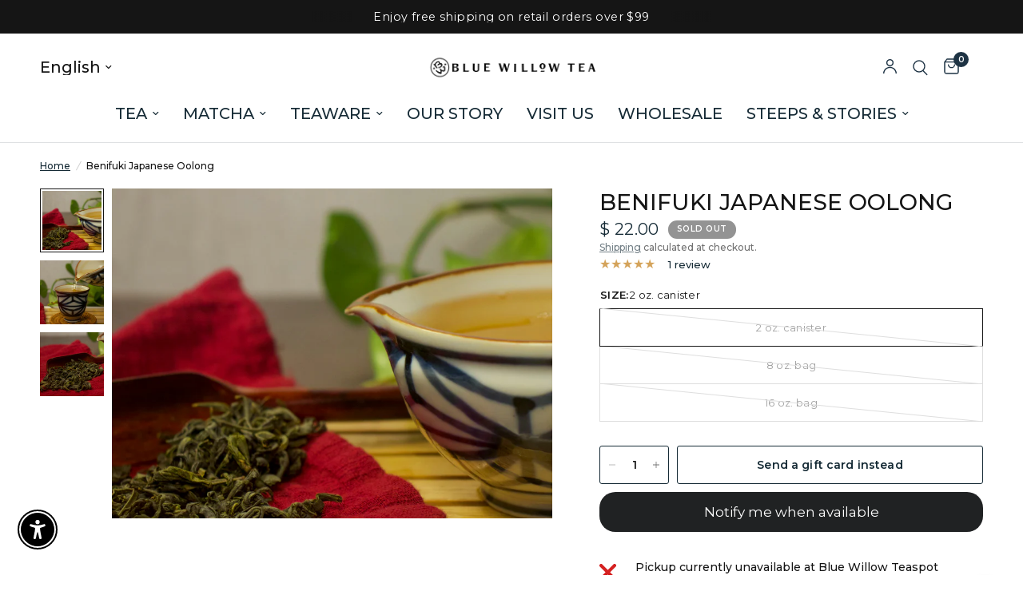

--- FILE ---
content_type: text/html; charset=utf-8
request_url: https://www.bluewillowtea.com/products/benifuki-japanese-oolong
body_size: 65123
content:
<!doctype html><html class="no-js" lang="en" dir="ltr">
<head>
	<meta charset="utf-8">
	<meta http-equiv="X-UA-Compatible" content="IE=edge,chrome=1">
	<meta name="viewport" content="width=device-width, initial-scale=1, maximum-scale=5, viewport-fit=cover">
	<meta name="theme-color" content="#ffffff">
	<link rel="canonical" href="https://www.bluewillowtea.com/products/benifuki-japanese-oolong">
	<link rel="preconnect" href="https://cdn.shopify.com" crossorigin>
	<link rel="preload" as="style" href="//www.bluewillowtea.com/cdn/shop/t/100/assets/app.css?v=132666050126184008891749834838">
<link rel="preload" as="style" href="//www.bluewillowtea.com/cdn/shop/t/100/assets/product.css?v=17481990152205242641749834839">
<link rel="preload" as="image" href="//www.bluewillowtea.com/cdn/shop/files/20230829-_MG_0062.jpg?v=1699555761&width=375" imagesrcset="//www.bluewillowtea.com/cdn/shop/files/20230829-_MG_0062.jpg?v=1699555761&width=375 375w,//www.bluewillowtea.com/cdn/shop/files/20230829-_MG_0062.jpg?v=1699555761&width=640 640w,//www.bluewillowtea.com/cdn/shop/files/20230829-_MG_0062.jpg?v=1699555761&width=960 960w,//www.bluewillowtea.com/cdn/shop/files/20230829-_MG_0062.jpg?v=1699555761&width=1280 1280w" imagesizes="auto">




<link href="//www.bluewillowtea.com/cdn/shop/t/100/assets/animations.min.js?v=125778792411641688251749834838" as="script" rel="preload">

<link href="//www.bluewillowtea.com/cdn/shop/t/100/assets/header.js?v=53973329853117484881749834838" as="script" rel="preload">
<link href="//www.bluewillowtea.com/cdn/shop/t/100/assets/vendor.min.js?v=57769212839167613861749834839" as="script" rel="preload">
<link href="//www.bluewillowtea.com/cdn/shop/t/100/assets/app.js?v=39648928339787647271749834838" as="script" rel="preload">
<link href="//www.bluewillowtea.com/cdn/shop/t/100/assets/slideshow.js?v=152163310877988040191749834839" as="script" rel="preload">

<script>
window.lazySizesConfig = window.lazySizesConfig || {};
window.lazySizesConfig.expand = 250;
window.lazySizesConfig.loadMode = 1;
window.lazySizesConfig.loadHidden = false;
</script>


	<link rel="icon" type="image/png" href="//www.bluewillowtea.com/cdn/shop/files/Untitled-2_1d491cf8-4cd6-4ba3-ab73-069548e86e80.png?crop=center&height=32&v=1741721099&width=32">

	<title>
	Benifuki Japanese Oolong &ndash; Blue Willow Tea
	</title>

	
	<meta name="description" content="Here is an intriguing offer for the adventurous oolong lover.  This oolong is made in Kagoshima, Japan from the second flush benifuki cultivar.  Known for its astringency and bold flavor, benifuki softens a bit in the summer, and makes an interesting starting point for producing an oolong.  Best flash-steeped in a gaiw">
	
<link rel="preconnect" href="https://fonts.shopifycdn.com" crossorigin>

<meta property="og:site_name" content="Blue Willow Tea">
<meta property="og:url" content="https://www.bluewillowtea.com/products/benifuki-japanese-oolong">
<meta property="og:title" content="Benifuki Japanese Oolong">
<meta property="og:type" content="product">
<meta property="og:description" content="Here is an intriguing offer for the adventurous oolong lover.  This oolong is made in Kagoshima, Japan from the second flush benifuki cultivar.  Known for its astringency and bold flavor, benifuki softens a bit in the summer, and makes an interesting starting point for producing an oolong.  Best flash-steeped in a gaiw"><meta property="og:image" content="http://www.bluewillowtea.com/cdn/shop/files/20230829-_MG_0062.jpg?v=1699555761">
  <meta property="og:image:secure_url" content="https://www.bluewillowtea.com/cdn/shop/files/20230829-_MG_0062.jpg?v=1699555761">
  <meta property="og:image:width" content="800">
  <meta property="og:image:height" content="800"><meta property="og:price:amount" content="22.00">
  <meta property="og:price:currency" content="USD"><meta name="twitter:card" content="summary_large_image">
<meta name="twitter:title" content="Benifuki Japanese Oolong">
<meta name="twitter:description" content="Here is an intriguing offer for the adventurous oolong lover.  This oolong is made in Kagoshima, Japan from the second flush benifuki cultivar.  Known for its astringency and bold flavor, benifuki softens a bit in the summer, and makes an interesting starting point for producing an oolong.  Best flash-steeped in a gaiw">


	<link href="//www.bluewillowtea.com/cdn/shop/t/100/assets/app.css?v=132666050126184008891749834838" rel="stylesheet" type="text/css" media="all" />

	<style data-shopify>
	@font-face {
  font-family: Montserrat;
  font-weight: 500;
  font-style: normal;
  font-display: swap;
  src: url("//www.bluewillowtea.com/cdn/fonts/montserrat/montserrat_n5.07ef3781d9c78c8b93c98419da7ad4fbeebb6635.woff2") format("woff2"),
       url("//www.bluewillowtea.com/cdn/fonts/montserrat/montserrat_n5.adf9b4bd8b0e4f55a0b203cdd84512667e0d5e4d.woff") format("woff");
}

@font-face {
  font-family: Montserrat;
  font-weight: 500;
  font-style: normal;
  font-display: swap;
  src: url("//www.bluewillowtea.com/cdn/fonts/montserrat/montserrat_n5.07ef3781d9c78c8b93c98419da7ad4fbeebb6635.woff2") format("woff2"),
       url("//www.bluewillowtea.com/cdn/fonts/montserrat/montserrat_n5.adf9b4bd8b0e4f55a0b203cdd84512667e0d5e4d.woff") format("woff");
}

@font-face {
  font-family: Montserrat;
  font-weight: 600;
  font-style: normal;
  font-display: swap;
  src: url("//www.bluewillowtea.com/cdn/fonts/montserrat/montserrat_n6.1326b3e84230700ef15b3a29fb520639977513e0.woff2") format("woff2"),
       url("//www.bluewillowtea.com/cdn/fonts/montserrat/montserrat_n6.652f051080eb14192330daceed8cd53dfdc5ead9.woff") format("woff");
}

@font-face {
  font-family: Montserrat;
  font-weight: 500;
  font-style: italic;
  font-display: swap;
  src: url("//www.bluewillowtea.com/cdn/fonts/montserrat/montserrat_i5.d3a783eb0cc26f2fda1e99d1dfec3ebaea1dc164.woff2") format("woff2"),
       url("//www.bluewillowtea.com/cdn/fonts/montserrat/montserrat_i5.76d414ea3d56bb79ef992a9c62dce2e9063bc062.woff") format("woff");
}

@font-face {
  font-family: Montserrat;
  font-weight: 600;
  font-style: italic;
  font-display: swap;
  src: url("//www.bluewillowtea.com/cdn/fonts/montserrat/montserrat_i6.e90155dd2f004112a61c0322d66d1f59dadfa84b.woff2") format("woff2"),
       url("//www.bluewillowtea.com/cdn/fonts/montserrat/montserrat_i6.41470518d8e9d7f1bcdd29a447c2397e5393943f.woff") format("woff");
}


		@font-face {
  font-family: Montserrat;
  font-weight: 700;
  font-style: normal;
  font-display: swap;
  src: url("//www.bluewillowtea.com/cdn/fonts/montserrat/montserrat_n7.3c434e22befd5c18a6b4afadb1e3d77c128c7939.woff2") format("woff2"),
       url("//www.bluewillowtea.com/cdn/fonts/montserrat/montserrat_n7.5d9fa6e2cae713c8fb539a9876489d86207fe957.woff") format("woff");
}

@font-face {
  font-family: Montserrat;
  font-weight: 400;
  font-style: normal;
  font-display: swap;
  src: url("//www.bluewillowtea.com/cdn/fonts/montserrat/montserrat_n4.81949fa0ac9fd2021e16436151e8eaa539321637.woff2") format("woff2"),
       url("//www.bluewillowtea.com/cdn/fonts/montserrat/montserrat_n4.a6c632ca7b62da89c3594789ba828388aac693fe.woff") format("woff");
}

h1,h2,h3,h4,h5,h6,
	.h1,.h2,.h3,.h4,.h5,.h6,
	.logolink.text-logo,
	.heading-font,
	.h1-xlarge,
	.h1-large,
	.customer-addresses .my-address .address-index {
		font-style: normal;
		font-weight: 700;
		font-family: Montserrat, sans-serif;
	}
	body,
	.body-font,
	.thb-product-detail .product-title {
		font-style: normal;
		font-weight: 500;
		font-family: Montserrat, sans-serif;
	}
	:root {
		--mobile-swipe-width: calc(90vw - 30px);
		--font-body-scale: 1.0;
		--font-body-line-height-scale: 0.9;
		--font-body-letter-spacing: 0.0em;
		--font-body-medium-weight: 500;
    --font-body-bold-weight: 600;
		--font-announcement-scale: 1.1;
		--font-heading-scale: 1.0;
		--font-heading-line-height-scale: 1.0;
		--font-heading-letter-spacing: 0.0em;
		--font-navigation-scale: 1.3;
		--navigation-item-spacing: 15px;
		--font-product-title-scale: 1.15;
		--font-product-title-line-height-scale: 0.9;
		--button-letter-spacing: 0.01em;
		--button-font-scale: 1.0;

		--bg-body: #ffffff;
		--bg-body-rgb: 255,255,255;
		--bg-body-darken: #f7f7f7;
		--payment-terms-background-color: #ffffff;
		--color-body: #151515;
		--color-body-rgb: 21,21,21;
		--color-accent: #162b36;
		--color-accent-rgb: 22,43,54;
		--color-border: #dedede;
		--color-form-border: #dedede;
		--color-overlay-rgb: 0,0,0;

		--shopify-accelerated-checkout-button-block-size: 48px;
		--shopify-accelerated-checkout-inline-alignment: center;
		--shopify-accelerated-checkout-skeleton-animation-duration: 0.25s;

		--color-announcement-bar-text: #ffffff;
		--color-announcement-bar-bg: #151515;

		--color-header-bg: #ffffff;
		--color-header-bg-rgb: 255,255,255;
		--color-header-text: #151515;
		--color-header-text-rgb: 21,21,21;
		--color-header-links: #162b36;
		--color-header-links-rgb: 22,43,54;
		--color-header-links-hover: #1e3344;
		--color-header-icons: #1e3344;
		--color-header-border: #dee1e3;

		--solid-button-background: #333333;
		--solid-button-label: #ffffff;
		--outline-button-label: #162b36;
		--button-border-radius: 3px;
		--shopify-accelerated-checkout-button-border-radius: 3px;

		--color-price: #162b36;
		--color-price-discounted: #ee3b45;
		--color-star: #d4a35a;
		--color-dots: #162b36;

		--color-inventory-instock: #3a8437;
		--color-inventory-lowstock: #fb9e5b;

		--section-spacing-mobile: 50px;
		--section-spacing-desktop: 90px;

		--color-badge-text: #ffffff;
		--color-badge-sold-out: #939393;
		--color-badge-sale: #151515;
		
		--color-badge-preorder: #666666;
		--badge-corner-radius: 13px;

		--color-footer-text: #dedede;
		--color-footer-text-rgb: 222,222,222;
		--color-footer-link: #e9e9e9;
		--color-footer-link-hover: #dee1e3;
		--color-footer-border: #d4a35a;
		--color-footer-border-rgb: 212,163,90;
		--color-footer-bg: #1e3344;
	}



</style>


	<script>
		window.theme = window.theme || {};
		theme = {
			settings: {
				money_with_currency_format:"$ {{amount}}",
				cart_drawer:true,
				product_id: 4374722478213,
			},
			routes: {
				root_url: '/',
				cart_url: '/cart',
				cart_add_url: '/cart/add',
				search_url: '/search',
				cart_change_url: '/cart/change',
				cart_update_url: '/cart/update',
				cart_clear_url: '/cart/clear',
				predictive_search_url: '/search/suggest',
			},
			variantStrings: {
        addToCart: `Add to cart`,
        soldOut: `Sold out`,
        unavailable: `Unavailable`,
        preOrder: `Pre-order`,
      },
			strings: {
				requiresTerms: `You must agree with the terms and conditions of sales to check out`,
				shippingEstimatorNoResults: `Sorry, we do not ship to your address.`,
				shippingEstimatorOneResult: `There is one shipping rate for your address:`,
				shippingEstimatorMultipleResults: `There are several shipping rates for your address:`,
				shippingEstimatorError: `One or more error occurred while retrieving shipping rates:`
			}
		};
	</script>
	<script>window.performance && window.performance.mark && window.performance.mark('shopify.content_for_header.start');</script><meta name="google-site-verification" content="IaVPRc9Fwe--Y2ljLXCEnIrCbo5jfNkxEL40DUgKICE">
<meta id="shopify-digital-wallet" name="shopify-digital-wallet" content="/11721364/digital_wallets/dialog">
<meta name="shopify-checkout-api-token" content="04baae9176991bda506435d6b3c009d0">
<meta id="in-context-paypal-metadata" data-shop-id="11721364" data-venmo-supported="false" data-environment="production" data-locale="en_US" data-paypal-v4="true" data-currency="USD">
<link rel="alternate" type="application/json+oembed" href="https://www.bluewillowtea.com/products/benifuki-japanese-oolong.oembed">
<script async="async" src="/checkouts/internal/preloads.js?locale=en-US"></script>
<link rel="preconnect" href="https://shop.app" crossorigin="anonymous">
<script async="async" src="https://shop.app/checkouts/internal/preloads.js?locale=en-US&shop_id=11721364" crossorigin="anonymous"></script>
<script id="apple-pay-shop-capabilities" type="application/json">{"shopId":11721364,"countryCode":"US","currencyCode":"USD","merchantCapabilities":["supports3DS"],"merchantId":"gid:\/\/shopify\/Shop\/11721364","merchantName":"Blue Willow Tea","requiredBillingContactFields":["postalAddress","email","phone"],"requiredShippingContactFields":["postalAddress","email","phone"],"shippingType":"shipping","supportedNetworks":["visa","masterCard","amex","discover","elo","jcb"],"total":{"type":"pending","label":"Blue Willow Tea","amount":"1.00"},"shopifyPaymentsEnabled":true,"supportsSubscriptions":true}</script>
<script id="shopify-features" type="application/json">{"accessToken":"04baae9176991bda506435d6b3c009d0","betas":["rich-media-storefront-analytics"],"domain":"www.bluewillowtea.com","predictiveSearch":true,"shopId":11721364,"locale":"en"}</script>
<script>var Shopify = Shopify || {};
Shopify.shop = "blue-willow-tea.myshopify.com";
Shopify.locale = "en";
Shopify.currency = {"active":"USD","rate":"1.0"};
Shopify.country = "US";
Shopify.theme = {"name":"Published - Updated Reformation (as of 2.26.2025)","id":178709004566,"schema_name":"Reformation","schema_version":"9.0.0","theme_store_id":1762,"role":"main"};
Shopify.theme.handle = "null";
Shopify.theme.style = {"id":null,"handle":null};
Shopify.cdnHost = "www.bluewillowtea.com/cdn";
Shopify.routes = Shopify.routes || {};
Shopify.routes.root = "/";</script>
<script type="module">!function(o){(o.Shopify=o.Shopify||{}).modules=!0}(window);</script>
<script>!function(o){function n(){var o=[];function n(){o.push(Array.prototype.slice.apply(arguments))}return n.q=o,n}var t=o.Shopify=o.Shopify||{};t.loadFeatures=n(),t.autoloadFeatures=n()}(window);</script>
<script>
  window.ShopifyPay = window.ShopifyPay || {};
  window.ShopifyPay.apiHost = "shop.app\/pay";
  window.ShopifyPay.redirectState = null;
</script>
<script id="shop-js-analytics" type="application/json">{"pageType":"product"}</script>
<script defer="defer" async type="module" src="//www.bluewillowtea.com/cdn/shopifycloud/shop-js/modules/v2/client.init-shop-cart-sync_BApSsMSl.en.esm.js"></script>
<script defer="defer" async type="module" src="//www.bluewillowtea.com/cdn/shopifycloud/shop-js/modules/v2/chunk.common_CBoos6YZ.esm.js"></script>
<script type="module">
  await import("//www.bluewillowtea.com/cdn/shopifycloud/shop-js/modules/v2/client.init-shop-cart-sync_BApSsMSl.en.esm.js");
await import("//www.bluewillowtea.com/cdn/shopifycloud/shop-js/modules/v2/chunk.common_CBoos6YZ.esm.js");

  window.Shopify.SignInWithShop?.initShopCartSync?.({"fedCMEnabled":true,"windoidEnabled":true});

</script>
<script>
  window.Shopify = window.Shopify || {};
  if (!window.Shopify.featureAssets) window.Shopify.featureAssets = {};
  window.Shopify.featureAssets['shop-js'] = {"shop-cart-sync":["modules/v2/client.shop-cart-sync_DJczDl9f.en.esm.js","modules/v2/chunk.common_CBoos6YZ.esm.js"],"init-fed-cm":["modules/v2/client.init-fed-cm_BzwGC0Wi.en.esm.js","modules/v2/chunk.common_CBoos6YZ.esm.js"],"init-windoid":["modules/v2/client.init-windoid_BS26ThXS.en.esm.js","modules/v2/chunk.common_CBoos6YZ.esm.js"],"init-shop-email-lookup-coordinator":["modules/v2/client.init-shop-email-lookup-coordinator_DFwWcvrS.en.esm.js","modules/v2/chunk.common_CBoos6YZ.esm.js"],"shop-cash-offers":["modules/v2/client.shop-cash-offers_DthCPNIO.en.esm.js","modules/v2/chunk.common_CBoos6YZ.esm.js","modules/v2/chunk.modal_Bu1hFZFC.esm.js"],"shop-button":["modules/v2/client.shop-button_D_JX508o.en.esm.js","modules/v2/chunk.common_CBoos6YZ.esm.js"],"shop-toast-manager":["modules/v2/client.shop-toast-manager_tEhgP2F9.en.esm.js","modules/v2/chunk.common_CBoos6YZ.esm.js"],"avatar":["modules/v2/client.avatar_BTnouDA3.en.esm.js"],"pay-button":["modules/v2/client.pay-button_BuNmcIr_.en.esm.js","modules/v2/chunk.common_CBoos6YZ.esm.js"],"init-shop-cart-sync":["modules/v2/client.init-shop-cart-sync_BApSsMSl.en.esm.js","modules/v2/chunk.common_CBoos6YZ.esm.js"],"shop-login-button":["modules/v2/client.shop-login-button_DwLgFT0K.en.esm.js","modules/v2/chunk.common_CBoos6YZ.esm.js","modules/v2/chunk.modal_Bu1hFZFC.esm.js"],"init-customer-accounts-sign-up":["modules/v2/client.init-customer-accounts-sign-up_TlVCiykN.en.esm.js","modules/v2/client.shop-login-button_DwLgFT0K.en.esm.js","modules/v2/chunk.common_CBoos6YZ.esm.js","modules/v2/chunk.modal_Bu1hFZFC.esm.js"],"init-shop-for-new-customer-accounts":["modules/v2/client.init-shop-for-new-customer-accounts_DrjXSI53.en.esm.js","modules/v2/client.shop-login-button_DwLgFT0K.en.esm.js","modules/v2/chunk.common_CBoos6YZ.esm.js","modules/v2/chunk.modal_Bu1hFZFC.esm.js"],"init-customer-accounts":["modules/v2/client.init-customer-accounts_C0Oh2ljF.en.esm.js","modules/v2/client.shop-login-button_DwLgFT0K.en.esm.js","modules/v2/chunk.common_CBoos6YZ.esm.js","modules/v2/chunk.modal_Bu1hFZFC.esm.js"],"shop-follow-button":["modules/v2/client.shop-follow-button_C5D3XtBb.en.esm.js","modules/v2/chunk.common_CBoos6YZ.esm.js","modules/v2/chunk.modal_Bu1hFZFC.esm.js"],"checkout-modal":["modules/v2/client.checkout-modal_8TC_1FUY.en.esm.js","modules/v2/chunk.common_CBoos6YZ.esm.js","modules/v2/chunk.modal_Bu1hFZFC.esm.js"],"lead-capture":["modules/v2/client.lead-capture_D-pmUjp9.en.esm.js","modules/v2/chunk.common_CBoos6YZ.esm.js","modules/v2/chunk.modal_Bu1hFZFC.esm.js"],"shop-login":["modules/v2/client.shop-login_BmtnoEUo.en.esm.js","modules/v2/chunk.common_CBoos6YZ.esm.js","modules/v2/chunk.modal_Bu1hFZFC.esm.js"],"payment-terms":["modules/v2/client.payment-terms_BHOWV7U_.en.esm.js","modules/v2/chunk.common_CBoos6YZ.esm.js","modules/v2/chunk.modal_Bu1hFZFC.esm.js"]};
</script>
<script>(function() {
  var isLoaded = false;
  function asyncLoad() {
    if (isLoaded) return;
    isLoaded = true;
    var urls = ["https:\/\/chimpstatic.com\/mcjs-connected\/js\/users\/6ebfd8fd9277d35b6b5d4de7a\/37da1f4890abedb80d05f08fd.js?shop=blue-willow-tea.myshopify.com","https:\/\/shopify-widget.route.com\/shopify.widget.js?shop=blue-willow-tea.myshopify.com","\/\/cdn.shopify.com\/proxy\/506e27509b89d85da4e2d0b2f45c51b130b0036503ebd5df7895b365bd3baf16\/my.loopz.io\/js\/shopify-gift-card-product.js?spid=10360767054102\u0026pid=c6db22c6-71b4-4d43-80fd-c22c53497405\u0026ph=loopz-gift-card\u0026eooos=true\u0026ocp=false\u0026opov=false\u0026hash=50b1dd40-18e5-46b2-81d3-ea3ffa7e4fc2\u0026shop=blue-willow-tea.myshopify.com\u0026sp-cache-control=cHVibGljLCBtYXgtYWdlPTkwMA"];
    for (var i = 0; i < urls.length; i++) {
      var s = document.createElement('script');
      s.type = 'text/javascript';
      s.async = true;
      s.src = urls[i];
      var x = document.getElementsByTagName('script')[0];
      x.parentNode.insertBefore(s, x);
    }
  };
  if(window.attachEvent) {
    window.attachEvent('onload', asyncLoad);
  } else {
    window.addEventListener('load', asyncLoad, false);
  }
})();</script>
<script id="__st">var __st={"a":11721364,"offset":-28800,"reqid":"83bf158a-6e6d-4971-8a66-13ffce2242db-1768934199","pageurl":"www.bluewillowtea.com\/products\/benifuki-japanese-oolong","u":"4d608b961674","p":"product","rtyp":"product","rid":4374722478213};</script>
<script>window.ShopifyPaypalV4VisibilityTracking = true;</script>
<script id="captcha-bootstrap">!function(){'use strict';const t='contact',e='account',n='new_comment',o=[[t,t],['blogs',n],['comments',n],[t,'customer']],c=[[e,'customer_login'],[e,'guest_login'],[e,'recover_customer_password'],[e,'create_customer']],r=t=>t.map((([t,e])=>`form[action*='/${t}']:not([data-nocaptcha='true']) input[name='form_type'][value='${e}']`)).join(','),a=t=>()=>t?[...document.querySelectorAll(t)].map((t=>t.form)):[];function s(){const t=[...o],e=r(t);return a(e)}const i='password',u='form_key',d=['recaptcha-v3-token','g-recaptcha-response','h-captcha-response',i],f=()=>{try{return window.sessionStorage}catch{return}},m='__shopify_v',_=t=>t.elements[u];function p(t,e,n=!1){try{const o=window.sessionStorage,c=JSON.parse(o.getItem(e)),{data:r}=function(t){const{data:e,action:n}=t;return t[m]||n?{data:e,action:n}:{data:t,action:n}}(c);for(const[e,n]of Object.entries(r))t.elements[e]&&(t.elements[e].value=n);n&&o.removeItem(e)}catch(o){console.error('form repopulation failed',{error:o})}}const l='form_type',E='cptcha';function T(t){t.dataset[E]=!0}const w=window,h=w.document,L='Shopify',v='ce_forms',y='captcha';let A=!1;((t,e)=>{const n=(g='f06e6c50-85a8-45c8-87d0-21a2b65856fe',I='https://cdn.shopify.com/shopifycloud/storefront-forms-hcaptcha/ce_storefront_forms_captcha_hcaptcha.v1.5.2.iife.js',D={infoText:'Protected by hCaptcha',privacyText:'Privacy',termsText:'Terms'},(t,e,n)=>{const o=w[L][v],c=o.bindForm;if(c)return c(t,g,e,D).then(n);var r;o.q.push([[t,g,e,D],n]),r=I,A||(h.body.append(Object.assign(h.createElement('script'),{id:'captcha-provider',async:!0,src:r})),A=!0)});var g,I,D;w[L]=w[L]||{},w[L][v]=w[L][v]||{},w[L][v].q=[],w[L][y]=w[L][y]||{},w[L][y].protect=function(t,e){n(t,void 0,e),T(t)},Object.freeze(w[L][y]),function(t,e,n,w,h,L){const[v,y,A,g]=function(t,e,n){const i=e?o:[],u=t?c:[],d=[...i,...u],f=r(d),m=r(i),_=r(d.filter((([t,e])=>n.includes(e))));return[a(f),a(m),a(_),s()]}(w,h,L),I=t=>{const e=t.target;return e instanceof HTMLFormElement?e:e&&e.form},D=t=>v().includes(t);t.addEventListener('submit',(t=>{const e=I(t);if(!e)return;const n=D(e)&&!e.dataset.hcaptchaBound&&!e.dataset.recaptchaBound,o=_(e),c=g().includes(e)&&(!o||!o.value);(n||c)&&t.preventDefault(),c&&!n&&(function(t){try{if(!f())return;!function(t){const e=f();if(!e)return;const n=_(t);if(!n)return;const o=n.value;o&&e.removeItem(o)}(t);const e=Array.from(Array(32),(()=>Math.random().toString(36)[2])).join('');!function(t,e){_(t)||t.append(Object.assign(document.createElement('input'),{type:'hidden',name:u})),t.elements[u].value=e}(t,e),function(t,e){const n=f();if(!n)return;const o=[...t.querySelectorAll(`input[type='${i}']`)].map((({name:t})=>t)),c=[...d,...o],r={};for(const[a,s]of new FormData(t).entries())c.includes(a)||(r[a]=s);n.setItem(e,JSON.stringify({[m]:1,action:t.action,data:r}))}(t,e)}catch(e){console.error('failed to persist form',e)}}(e),e.submit())}));const S=(t,e)=>{t&&!t.dataset[E]&&(n(t,e.some((e=>e===t))),T(t))};for(const o of['focusin','change'])t.addEventListener(o,(t=>{const e=I(t);D(e)&&S(e,y())}));const B=e.get('form_key'),M=e.get(l),P=B&&M;t.addEventListener('DOMContentLoaded',(()=>{const t=y();if(P)for(const e of t)e.elements[l].value===M&&p(e,B);[...new Set([...A(),...v().filter((t=>'true'===t.dataset.shopifyCaptcha))])].forEach((e=>S(e,t)))}))}(h,new URLSearchParams(w.location.search),n,t,e,['guest_login'])})(!0,!0)}();</script>
<script integrity="sha256-4kQ18oKyAcykRKYeNunJcIwy7WH5gtpwJnB7kiuLZ1E=" data-source-attribution="shopify.loadfeatures" defer="defer" src="//www.bluewillowtea.com/cdn/shopifycloud/storefront/assets/storefront/load_feature-a0a9edcb.js" crossorigin="anonymous"></script>
<script crossorigin="anonymous" defer="defer" src="//www.bluewillowtea.com/cdn/shopifycloud/storefront/assets/shopify_pay/storefront-65b4c6d7.js?v=20250812"></script>
<script data-source-attribution="shopify.dynamic_checkout.dynamic.init">var Shopify=Shopify||{};Shopify.PaymentButton=Shopify.PaymentButton||{isStorefrontPortableWallets:!0,init:function(){window.Shopify.PaymentButton.init=function(){};var t=document.createElement("script");t.src="https://www.bluewillowtea.com/cdn/shopifycloud/portable-wallets/latest/portable-wallets.en.js",t.type="module",document.head.appendChild(t)}};
</script>
<script data-source-attribution="shopify.dynamic_checkout.buyer_consent">
  function portableWalletsHideBuyerConsent(e){var t=document.getElementById("shopify-buyer-consent"),n=document.getElementById("shopify-subscription-policy-button");t&&n&&(t.classList.add("hidden"),t.setAttribute("aria-hidden","true"),n.removeEventListener("click",e))}function portableWalletsShowBuyerConsent(e){var t=document.getElementById("shopify-buyer-consent"),n=document.getElementById("shopify-subscription-policy-button");t&&n&&(t.classList.remove("hidden"),t.removeAttribute("aria-hidden"),n.addEventListener("click",e))}window.Shopify?.PaymentButton&&(window.Shopify.PaymentButton.hideBuyerConsent=portableWalletsHideBuyerConsent,window.Shopify.PaymentButton.showBuyerConsent=portableWalletsShowBuyerConsent);
</script>
<script data-source-attribution="shopify.dynamic_checkout.cart.bootstrap">document.addEventListener("DOMContentLoaded",(function(){function t(){return document.querySelector("shopify-accelerated-checkout-cart, shopify-accelerated-checkout")}if(t())Shopify.PaymentButton.init();else{new MutationObserver((function(e,n){t()&&(Shopify.PaymentButton.init(),n.disconnect())})).observe(document.body,{childList:!0,subtree:!0})}}));
</script>
<link id="shopify-accelerated-checkout-styles" rel="stylesheet" media="screen" href="https://www.bluewillowtea.com/cdn/shopifycloud/portable-wallets/latest/accelerated-checkout-backwards-compat.css" crossorigin="anonymous">
<style id="shopify-accelerated-checkout-cart">
        #shopify-buyer-consent {
  margin-top: 1em;
  display: inline-block;
  width: 100%;
}

#shopify-buyer-consent.hidden {
  display: none;
}

#shopify-subscription-policy-button {
  background: none;
  border: none;
  padding: 0;
  text-decoration: underline;
  font-size: inherit;
  cursor: pointer;
}

#shopify-subscription-policy-button::before {
  box-shadow: none;
}

      </style>

<script>window.performance && window.performance.mark && window.performance.mark('shopify.content_for_header.end');</script> <!-- Header hook for plugins -->

	<script>document.documentElement.className = document.documentElement.className.replace('no-js', 'js');</script>
	
<!-- BEGIN app block: shopify://apps/route-protection-tracking/blocks/settings/fb8ca446-3fcd-450e-b3b6-e8e3615553e2 --><!-- BEGIN app snippet: route_snippet -->
  <style>
    
  </style>


<script>
document.addEventListener('DOMContentLoaded', function() {
  new RouteWidget({
    entrypoints: 'button[name=checkout]',
    containerPlacement: '',
    widgetType: 'preferred-checkout',
    shopDomain: 'blue-willow-tea.myshopify.com'
  });
});
</script><!-- END app snippet -->

 <!-- END app block --><!-- BEGIN app block: shopify://apps/wholesale-gorilla/blocks/wsg-header/c48d0487-dff9-41a4-94c8-ec6173fe8b8d -->

   
  















  <!-- check for wsg customer - this now downcases to compare so we are no longer concerned about case matching in tags -->


      
      
      
      
      
      <!-- ajax data -->
      
        
          
        
      
      <script>
        console.log("Wsg-header release 5.22.24")
        // here we need to check if we on a previw theme and set the shop config from the metafield
        
const wsgShopConfigMetafields = {
            
          
            
          
            
          
            
              shopConfig : {"btnClasses":"button","hideDomElements":[".hideWsg",".picky-product-card-container",".cart-drawer--recommendations--container"],"wsgPriceSelectors":{"productPrice":[".product-price-container",".product-add-to-cart-sticky--inner .price"],"collectionPrices":[".product-card-info > span",".price"]},"autoInstall":false,"wsgMultiAjax":false,"wsgAjaxSettings":{"price":"","linePrice":".pn-total-line-item","subtotal":".checkout-button","checkoutBtn":".checkout-button"},"wsgSwatch":"","wsgAccountPageSelector":".myaccount--title","wsgVolumeTable":".add_to_cart_holder","excludedSections":[],"productSelectors":[".flickity-slider > div","#product-grid > li",".collection > li",".side-panel-content--tab-panel > product-card",".featured-collection__inner > .products > div:has(product-card)"],"wsgQVSelector":[""],"fileList":[],"wsgVersion":6,"themeId":178709004566,"installing":false},
            
          
            
              shopConfig127318294688 : {"btnClasses":"btn-secondary","hideDomElements":[".hideWsg",".total"],"wsgPriceSelectors":{"productPrice":["[data-regular-price]"],"collectionPrices":[".product-loop__price"]},"autoInstall":true,"wsgMultiAjax":false,"wsgAjaxSettings":{"price":".ajax-cart__item-price","linePrice":".ajax-cart__item-line-price","subtotal":".subtotal-price","checkoutBtn":"[name=checkout]"},"wsgSwatch":"","wsgAccountPageSelector":".breadcrumb__nav","wsgVolumeTable":".add-item","excludedSections":[],"productSelectors":[".grid__wrapper > article",".search__product-loop > li"],"wsgQVSelector":[".js-quickview-wrapper"],"fileList":[],"wsgVersion":6,"themeId":127318294688},
            
          
            
              shopConfig166645629206 : {"btnClasses":"","hideDomElements":[".hideWsg",".search-template-section .price"],"wsgPriceSelectors":{"productPrice":[".modal_price"],"collectionPrices":[".price"]},"autoInstall":false,"wsgAjax":false,"wsgMultiAjax":false,"wsgAjaxSettings":{"price":"","linePrice":"","subtotal":"","checkoutBtn":""},"buttonClasses":"","wsgSwatch":"","wsgAccountPageSelector":".collection_nav h1","wsgVolumeTable":".add_to_cart","excludedSections":[],"productSelectors":[".products .thumbnail"],"wsgQVSelector":[".fancybox-skin"],"fileList":[],"wsgVersion":6,"themeId":166645629206,"installing":false},
            
          
            
              shopConfig172347490582 : {"btnClasses":"product-form__cart-submit","hideDomElements":[".hideWsg",".purchase-confirmation-popup__product-price-wrapper"],"wsgPriceSelectors":{"productPrice":[".product__price-and-ratings .product__price"],"collectionPrices":[".product-item__meta .product-item__price-wrap .product-item__price",".product-item__meta .product-item__price",".quick-search__result-details .quick-search__result-price .product-item__price-main"]},"autoInstall":false,"wsgMultiAjax":false,"wsgAjaxSettings":{"price":".quick-cart__item-price","linePrice":"","subtotal":".quick-cart__footer-subtotal .ff-product-price","checkoutBtn":".quick-cart__submit"},"wsgSwatch":"","wsgAccountPageSelector":".account__header","wsgVolumeTable":".product-form__quantity-and-buy-buttons-wrapper","excludedSections":[],"productSelectors":[".scroll-slider__slider .product-item",".collection__products .product-item",".product__sidebar-recommendations-mini-desktop .product-item",".quick-search__resource-list .quick-search__resource-list-item"],"wsgQVSelector":[".quick-product__right"],"fileList":[],"wsgVersion":6,"themeId":172347490582},
            
          
            
              shopConfig172783141142 : {"btnClasses":"button-primary","hideDomElements":[".hideWsg"],"wsgPriceSelectors":{"productPrice":[".product-pricing"],"collectionPrices":[".price",".price__current",".productitem--price",".search-flydown--product-price"]},"autoInstall":false,"wsgAjax":true,"wsgMultiAjax":false,"wsgAjaxSettings":{"price":".atc--product-details--price-value","linePrice":"","subtotal":".atc-subtotal--price","checkoutBtn":".atc-button--checkout"},"wsgSwatch":"","wsgAccountPageSelector":".account-page-masthead h1","wsgVolumeTable":".product-form--atc","excludedSections":[],"productSelectors":[".productgrid--item",".search-flydown--product"],"wsgQVSelector":[],"fileList":[],"wsgVersion":6,"themeId":172783141142},
            
          
            
              shopConfig173933429014 : {"btnClasses":"button-primary","hideDomElements":[".hideWsg"],"wsgPriceSelectors":{"productPrice":[".product-pricing"],"collectionPrices":[".price",".price__current",".productitem--price",".search-flydown--product-price"]},"autoInstall":false,"wsgAjax":true,"wsgMultiAjax":false,"wsgAjaxSettings":{"price":".atc--product-details--price-value","linePrice":"","subtotal":".atc-subtotal--price","checkoutBtn":".atc-button--checkout"},"wsgSwatch":"","wsgAccountPageSelector":".account-page-masthead h1","wsgVolumeTable":".product-form--atc","excludedSections":[],"productSelectors":[".productgrid--item",".search-flydown--product"],"wsgQVSelector":[],"fileList":[],"wsgVersion":6,"themeId":173933429014},
            
          
            
              shopConfig174652129558 : {"btnClasses":"button","hideDomElements":[".hideWsg",".picky-product-card-container","#Search-Drawer .product-cart-item .price"],"wsgPriceSelectors":{"productPrice":[".product-price-container .price"],"collectionPrices":[".product-card-info > span"]},"autoInstall":false,"wsgMultiAjax":false,"wsgAjaxSettings":{"price":"","linePrice":"","subtotal":"","checkoutBtn":""},"wsgSwatch":"","wsgAccountPageSelector":".myaccount--title","wsgVolumeTable":".add_to_cart_holder","excludedSections":[],"productSelectors":[".flickity-slider > div","#product-grid > li",".collection > li"],"wsgQVSelector":[".product-drawer"],"fileList":[],"wsgVersion":6,"themeId":174652129558},
            
          
            
              shopConfig175363883286 : {"btnClasses":"button","hideDomElements":[".hideWsg",".picky-product-card-container","#Search-Drawer .product-cart-item .price"],"wsgPriceSelectors":{"productPrice":[".product-price-container .price"],"collectionPrices":[".product-card-info > span"]},"autoInstall":false,"wsgMultiAjax":false,"wsgAjaxSettings":{"price":"","linePrice":"","subtotal":"","checkoutBtn":""},"wsgSwatch":"","wsgAccountPageSelector":".myaccount--title","wsgVolumeTable":".add_to_cart_holder","excludedSections":[],"productSelectors":[".flickity-slider > div","#product-grid > li",".collection > li"],"wsgQVSelector":[".product-drawer"],"fileList":[],"wsgVersion":6,"themeId":175363883286,"installing":false},
            
          
            
              shopConfig175462252822 : {"btnClasses":"button","hideDomElements":[".hideWsg",".picky-product-card-container","#Search-Drawer .product-cart-item .price"],"wsgPriceSelectors":{"productPrice":[".product-price-container .price"],"collectionPrices":[".product-card-info > span"]},"autoInstall":false,"wsgMultiAjax":false,"wsgAjaxSettings":{"price":"","linePrice":"","subtotal":"","checkoutBtn":""},"wsgSwatch":"","wsgAccountPageSelector":".myaccount--title","wsgVolumeTable":".add_to_cart_holder","excludedSections":[],"productSelectors":[".flickity-slider > div","#product-grid > li",".collection > li"],"wsgQVSelector":[".product-drawer"],"fileList":[],"wsgVersion":6,"themeId":175462252822,"installing":false},
            
          
            
              shopConfig175470674198 : {"btnClasses":"button","hideDomElements":[".hideWsg",".picky-product-card-container","#Search-Drawer .product-cart-item .price"],"wsgPriceSelectors":{"productPrice":[".product-price-container .price"],"collectionPrices":[".product-card-info > span"]},"autoInstall":false,"wsgMultiAjax":false,"wsgAjaxSettings":{"price":"","linePrice":"","subtotal":"","checkoutBtn":""},"wsgSwatch":"","wsgAccountPageSelector":".myaccount--title","wsgVolumeTable":".add_to_cart_holder","excludedSections":[],"productSelectors":[".flickity-slider > div","#product-grid > li",".collection > li"],"wsgQVSelector":[".product-drawer"],"fileList":[],"wsgVersion":6,"themeId":175470674198,"installing":false},
            
          
            
              shopConfig176353575190 : {"btnClasses":"button","hideDomElements":[".hideWsg",".picky-product-card-container","#Search-Drawer .product-cart-item .price"],"wsgPriceSelectors":{"productPrice":[".product-price-container .price"],"collectionPrices":[".product-card-info > span"]},"autoInstall":false,"wsgMultiAjax":false,"wsgAjaxSettings":{"price":"","linePrice":"","subtotal":"","checkoutBtn":""},"wsgSwatch":"","wsgAccountPageSelector":".myaccount--title","wsgVolumeTable":".add_to_cart_holder","excludedSections":[],"productSelectors":[".flickity-slider > div","#product-grid > li",".collection > li"],"wsgQVSelector":[".product-drawer"],"fileList":[],"wsgVersion":6,"themeId":176353575190,"installing":false},
            
          
            
              shopConfig176637018390 : {"btnClasses":"button","hideDomElements":[".hideWsg",".picky-product-card-container","#Search-Drawer .product-cart-item .price",".featured-product .price"],"wsgPriceSelectors":{"productPrice":[".product-price-container .price"],"collectionPrices":[".product-card-info > span",".product-cart-item .amount",".product-price-container .price"]},"autoInstall":false,"wsgMultiAjax":false,"wsgAjaxSettings":{"price":".product-cart-item-price","linePrice":"","subtotal":"","checkoutBtn":".checkout-button"},"wsgSwatch":"","wsgAccountPageSelector":".myaccount--title","wsgVolumeTable":".add_to_cart_holder","excludedSections":[],"productSelectors":[".flickity-slider > div","#product-grid > li",".collection > li",".product-cart-item",".carousel__slide",".featured-product.product.section-spacing > div > div"],"wsgQVSelector":[".product-drawer"],"fileList":[],"wsgVersion":6,"themeId":176637018390,"installing":false},
            
          
            
              shopConfig177352573206 : {"btnClasses":"button","hideDomElements":[".hideWsg",".picky-product-card-container",".cart-drawer--recommendations--container"],"wsgPriceSelectors":{"productPrice":[".product-price-container",".product-add-to-cart-sticky--inner .price"],"collectionPrices":[".product-card-info > span",".price"]},"autoInstall":false,"wsgMultiAjax":false,"wsgAjaxSettings":{"price":"","linePrice":".pn-total-line-item","subtotal":".checkout-button","checkoutBtn":".checkout-button"},"wsgSwatch":"","wsgAccountPageSelector":".myaccount--title","wsgVolumeTable":".add_to_cart_holder","excludedSections":[],"productSelectors":[".flickity-slider > div","#product-grid > li",".collection > li",".side-panel-content--tab-panel > product-card",".featured-collection__inner > .products > div:has(product-card)"],"wsgQVSelector":[""],"fileList":[],"wsgVersion":6,"themeId":177352573206,"installing":false},
            
          
            
              shopConfig177459659030 : {"btnClasses":"button","hideDomElements":[".hideWsg",".picky-product-card-container",".cart-drawer--recommendations--container"],"wsgPriceSelectors":{"productPrice":[".product-price-container",".product-add-to-cart-sticky--inner .price"],"collectionPrices":[".product-card-info > span",".price"]},"autoInstall":false,"wsgMultiAjax":false,"wsgAjaxSettings":{"price":"","linePrice":".pn-total-line-item","subtotal":".checkout-button","checkoutBtn":".checkout-button"},"wsgSwatch":"","wsgAccountPageSelector":".myaccount--title","wsgVolumeTable":".add_to_cart_holder","excludedSections":[],"productSelectors":[".flickity-slider > div","#product-grid > li",".collection > li",".side-panel-content--tab-panel > product-card",".featured-collection__inner > .products > div:has(product-card)"],"wsgQVSelector":[""],"fileList":[],"wsgVersion":6,"themeId":177459659030,"installing":false},
            
          
            
              shopConfig178008064278 : {"btnClasses":"button","hideDomElements":[".hideWsg",".picky-product-card-container",".cart-drawer--recommendations--container"],"wsgPriceSelectors":{"productPrice":[".product-price-container",".product-add-to-cart-sticky--inner .price"],"collectionPrices":[".product-card-info > span",".price"]},"autoInstall":false,"wsgMultiAjax":false,"wsgAjaxSettings":{"price":"","linePrice":".pn-total-line-item","subtotal":".checkout-button","checkoutBtn":".checkout-button"},"wsgSwatch":"","wsgAccountPageSelector":".myaccount--title","wsgVolumeTable":".add_to_cart_holder","excludedSections":[],"productSelectors":[".flickity-slider > div","#product-grid > li",".collection > li",".side-panel-content--tab-panel > product-card",".featured-collection__inner > .products > div:has(product-card)"],"wsgQVSelector":[""],"fileList":[],"wsgVersion":6,"themeId":178008064278,"installing":false},
            
          
            
              shopConfig178709004566 : {"btnClasses":"button","hideDomElements":[".hideWsg",".picky-product-card-container",".cart-drawer--recommendations--container"],"wsgPriceSelectors":{"productPrice":[".product-price-container",".product-add-to-cart-sticky--inner .price"],"collectionPrices":[".product-card-info > span",".price"]},"autoInstall":false,"wsgMultiAjax":false,"wsgAjaxSettings":{"price":"","linePrice":".pn-total-line-item","subtotal":".checkout-button","checkoutBtn":".checkout-button"},"wsgSwatch":"","wsgAccountPageSelector":".myaccount--title","wsgVolumeTable":".add_to_cart_holder","excludedSections":[],"productSelectors":[".flickity-slider > div","#product-grid > li",".collection > li",".side-panel-content--tab-panel > product-card",".featured-collection__inner > .products > div:has(product-card)"],"wsgQVSelector":[""],"fileList":[],"wsgVersion":6,"themeId":178709004566,"installing":false},
            
          
            
              shopConfig90709251 : {"btnClasses":"","hideDomElements":[".hideWsg",".search-template-section .price",".fancybox-inner .modal_price"],"wsgPriceSelectors":{"productPrice":[".modal_price"],"collectionPrices":[".price",".modal_price"]},"autoInstall":false,"wsgAjax":false,"wsgMultiAjax":false,"wsgAjaxSettings":{"price":"","linePrice":"","subtotal":"","checkoutBtn":""},"buttonClasses":"","wsgSwatch":"","wsgAccountPageSelector":".collection_nav h1","wsgVolumeTable":".add_to_cart","excludedSections":[],"productSelectors":[".thumbnail[itemprop='itemListElement']",".product_row"],"wsgQVSelector":[""],"fileList":[],"wsgVersion":6,"themeId":90709251},
            
          
}
        let wsgShopConfig = {"btnClasses":"button","hideDomElements":[".hideWsg",".picky-product-card-container",".cart-drawer--recommendations--container"],"wsgPriceSelectors":{"productPrice":[".product-price-container",".product-add-to-cart-sticky--inner .price"],"collectionPrices":[".product-card-info > span",".price"]},"autoInstall":false,"wsgMultiAjax":false,"wsgAjaxSettings":{"price":"","linePrice":".pn-total-line-item","subtotal":".checkout-button","checkoutBtn":".checkout-button"},"wsgSwatch":"","wsgAccountPageSelector":".myaccount--title","wsgVolumeTable":".add_to_cart_holder","excludedSections":[],"productSelectors":[".flickity-slider > div","#product-grid > li",".collection > li",".side-panel-content--tab-panel > product-card",".featured-collection__inner > .products > div:has(product-card)"],"wsgQVSelector":[""],"fileList":[],"wsgVersion":6,"themeId":178709004566,"installing":false};
        if (window.Shopify.theme.role !== 'main') {
          const wsgShopConfigUnpublishedTheme = wsgShopConfigMetafields[`shopConfig${window.Shopify.theme.id}`];
          if (wsgShopConfigUnpublishedTheme) {
            wsgShopConfig = wsgShopConfigUnpublishedTheme;
          }
        }
        // ==========================================
        //      Set global liquid variables
        // ==========================================
        // general variables 1220
        var wsgVersion = 6.0;
        var wsgActive = true;
        // the permanent domain of the shop
        var shopPermanentDomain = 'blue-willow-tea.myshopify.com';
        const wsgShopOrigin = 'https://www.bluewillowtea.com';
        const wsgThemeTemplate = 'product.black-oolong-pot-gaiwan';
        //customer
        var isWsgCustomer = 
          false
        ;
        var wsgCustomerTags = null
        var wsgCustomerId = null
        // execution variables
        var wsgRunCollection;
        var wsgCollectionObserver;
        var wsgRunProduct;
        var wsgRunAccount;
        var wsgRunCart;
        var wsgRunSinglePage;
        var wsgRunSignup;
        var wsgRunSignupV2;
        var runProxy;
        // wsgData
        var wsgData = {"hostedStore":{"branding":{"isShowLogo":true,"shopName":"Blue Willow Tea"},"accountPage":{"title":"My Account"},"cartPage":{"description":"","title":"Your Cart"},"catalogPage":{"collections":[{"handle":"all-teas","id":"gid://shopify/Collection/401114300650","title":"All Teas"},{"handle":"2024-harvest","id":"gid://shopify/Collection/477765665046","title":"2024 Harvest"},{"handle":"organic-wild-harvested","id":"gid://shopify/Collection/394625974506","title":"Organic / Wild"},{"handle":"caffeine-free","id":"gid://shopify/Collection/209189315","title":"Caffeine Free"},{"handle":"white-teas","id":"gid://shopify/Collection/376721603","title":"White Teas"},{"handle":"green-teas","id":"gid://shopify/Collection/209148675","title":"Green Teas"},{"handle":"matcha-offerings","id":"gid://shopify/Collection/461352665366","title":"MATCHA OFFERINGS"},{"handle":"yellow-tea","id":"gid://shopify/Collection/434753306902","title":"Yellow Tea"},{"handle":"oolong-teas","id":"gid://shopify/Collection/209218371","title":"Oolong Teas"},{"handle":"black-teas","id":"gid://shopify/Collection/209101315","title":"Black Teas"},{"handle":"puerh","id":"gid://shopify/Collection/156039938181","title":"Puerh"}],"hideSoldOut":false,"imageAspectRatio":"adaptToImage","numberOfColumns":4,"productsPerPage":12},"spofPage":{"description":"","title":"Quick Order Form"},"colorSettings":{"background":"#FFFFFF","primaryColor":"#000000","secondaryColor":"#FFFFFF","textColor":"#000000"},"footer":{"privacyPolicy":false,"termsOfService":false},"bannerText":"You are logged in to your wholesale account"},"translations":{"language":"english","custom":false,"enable":false,"translateBasedOnMarket":true},"shop_preferences":{"cart":{"note":{"description":"","isRequired":false},"poNumber":{"isRequired":false,"isShow":false},"termsAndConditions":{"isEnable":false,"text":""}},"exclusionsAndLocksSettings":{},"transitions":{"showTransitions":true,"installedTransitions":true},"retailPrice":{"label":" MSRP","lowerOpacity":true,"enable":false,"strikethrough":false},"checkInventory":false,"showShipPartial":false,"exclusions":["retail-only"],"autoBackorder":false,"taxRate":-1,"draftNotification":true,"hideExclusions":true,"minOrder":-1,"customWholesaleDiscountLabel":"","marketSetting":false,"taxLabel":"","retailExclusionsStatus":"enabled","includeTaxInPriceRule":false},"page_styles":{"proxyMargin":0,"btnClasses":"","shipMargin":50},"volume_discounts":{"quantity_discounts":{"collections":[],"enabled":false,"products":[]},"settings":{"product_price_table":{},"custom_messages":{"custom_banner":{"banner_default":true,"banner_input":"Spend {{$}}, receive {{%}} off of your order."},"custom_success":{"success_default":true,"success_input":"Congratulations!  You received {{%}} off of your order!"}}},"discounts":[],"enabled":true},"shipping_rates":{"handlingFee":{"type":"flat","amount":-1,"percent":-1,"min":-1,"max":-1,"label":""},"itemReservationOnInternational":{"isEnabledCustomReservationTime":false,"isReserveInventory":false,"reserveInventoryDays":60},"internationalMsg":{"title":"Thank you for your order.","message":"Because you are outside of our home country we will calculate your shipping and send you an invoice shortly."},"localPickup":{"isEnabled":false,"minOrderPrice":0,"fee":-1,"instructions":"","locations":[],"pickupTime":""},"localDelivery":{"isEnabled":true,"minOrderPrice":0},"useShopifyDefault":false,"freeShippingMin":10000000,"fixedPercent":-1,"flatRate":-1,"redirectInternational":true,"ignoreAll":false,"ignoreCarrierRates":false,"deliveryTime":"","ignoreShopifyFreeRates":false,"autoApplyLowestRate":true,"customShippingRateLabel":"","isIncludeLocalDeliveryInLowestRate":true},"single_page":{"collapseCollections":null,"excludeCollections":{"gid://shopify/Collection/209101315":{"title":"Black Teas","id":"gid://shopify/Collection/209101315","handle":"black-teas"},"gid://shopify/Collection/209119811":{"title":"Blends","id":"gid://shopify/Collection/209119811","handle":"blends"},"gid://shopify/Collection/209189315":{"title":"Caffeine Free","id":"gid://shopify/Collection/209189315","handle":"caffeine-free"},"gid://shopify/Collection/209148675":{"title":"Green Teas","id":"gid://shopify/Collection/209148675","handle":"green-teas"},"gid://shopify/Collection/183373070469":{"title":"Matcha","id":"gid://shopify/Collection/183373070469","handle":"matcha"},"gid://shopify/Collection/209218371":{"title":"Oolong Teas","id":"gid://shopify/Collection/209218371","handle":"oolong-teas"},"gid://shopify/Collection/394625974506":{"title":"Organic / Wild Harvested","id":"gid://shopify/Collection/394625974506","handle":"organic-wild-harvested"},"gid://shopify/Collection/156039938181":{"title":"Puerh","id":"gid://shopify/Collection/156039938181","handle":"puerh"},"gid://shopify/Collection/376721603":{"title":"White Teas","id":"gid://shopify/Collection/376721603","handle":"white-teas"}},"menuAction":"include","message":"","linkInCart":true,"isHideSPOFbtn":false,"isShowInventoryInfo":true,"isShowSku":true,"spofButtonText":"Quick Order Form"},"net_orders":{"netRedirect":{"title":"Thank you for your order!","message":"<p>We will get started packing your order once we confirm inventory availability for each of your items. Orders usually ship within 3 business days. Once your order ships, you will receive an email through Wholesail, our invoicing and payments partner. You can either manage payments through Wholesail directly or mail a check. Please note that mailing a check can take a few extra weeks to be reflected on your account. Thanks for being a part of our tea family!</p>","autoEmail":true},"netTag":"Net","enabled":true,"autoPending":false,"defaultPaymentTermsTemplateId":"","netTags":[],"isEnabledCustomReservationTime":false,"isReserveInventory":false,"reserveInventoryDays":60},"customer":{"signup":{"autoInvite":false,"autoTags":["wholesale-only"],"message":"Thanks for your interest in becoming a wholesale customer!  ","taxExempt":true},"loginMessage":"Log in to your wholesale account here.","accountMessage":"Welcome to our new Wholesale Portal!  We're still working out the kinks here, so please let us know if you're running into any problems on the site. Thanks for being here!","accountPendingTitle":"Account Created!","redirectMessage":"Your account is under review. Keep an eye on your email! Once we approve your account, you will have access to our wholesale catalog. In the meantime, you can continue to shop our retail store."},"quantity":{"cart":{"totalMin":5},"collections":[],"products":[],"migratedToCurrent":true},"hideDrafts":[1106148524310,1117343547670,1119027396886,1119028019478,1116393767190,1116430762262,1116430926102,1116526870806,1118677238038,1120808501526,1120808894742],"bulk_discounts":[],"server_link":"https://calm-coast-69919.herokuapp.com/shop_assets/wsg-index.js","activeTags":["wholesale"],"tier":"basic","updateShopAnalyticsJobId":2730,"isPauseShop":false,"installStatus":"complete"}
        var wsgTier = 'basic'
        // AJAX variables
        var wsgRunAjax;
        var wsgAjaxCart;
        // product variables
        var wsgCollectionsList = [{"id":491155849494,"handle":"all-teas-and-teaware","title":"All Tea \u0026 Teaware","updated_at":"2026-01-20T04:00:52-08:00","body_html":"","published_at":"2025-01-10T09:15:36-08:00","sort_order":"alpha-asc","template_suffix":"collection-loose-leaf-tea","disjunctive":true,"rules":[{"column":"product_metafield_definition","relation":"equals","condition":"Black"},{"column":"product_metafield_definition","relation":"equals","condition":"Matcha"},{"column":"product_metafield_definition","relation":"equals","condition":"Green"},{"column":"product_metafield_definition","relation":"equals","condition":"Oolong"},{"column":"product_metafield_definition","relation":"equals","condition":"Puerh"},{"column":"product_metafield_definition","relation":"equals","condition":"White"},{"column":"product_metafield_definition","relation":"equals","condition":"Herbal"},{"column":"product_metafield_definition","relation":"equals","condition":"Organic"},{"column":"product_metafield_definition","relation":"equals","condition":"Unique"},{"column":"product_metafield_definition","relation":"equals","condition":"Organic \u0026 Wild"},{"column":"type","relation":"not_equals","condition":"Insurance"},{"column":"type","relation":"not_equals","condition":"Event"},{"column":"title","relation":"not_contains","condition":"Event"},{"column":"title","relation":"not_equals","condition":"event"},{"column":"type","relation":"not_contains","condition":"event"}],"published_scope":"web","image":{"created_at":"2025-01-10T09:15:40-08:00","alt":null,"width":1024,"height":683,"src":"\/\/www.bluewillowtea.com\/cdn\/shop\/collections\/all_teas.png?v=1738128224"}},{"id":483790684438,"handle":"tea","title":"Everything","updated_at":"2026-01-20T04:00:52-08:00","body_html":"","published_at":"2024-08-07T12:30:14-07:00","sort_order":"created-desc","template_suffix":"teas","disjunctive":true,"rules":[{"column":"type","relation":"equals","condition":"Blend"},{"column":"type","relation":"equals","condition":"Chinese Black Tea"},{"column":"type","relation":"equals","condition":"Chinese Green Tea"},{"column":"type","relation":"equals","condition":"Chinese White Tea"},{"column":"type","relation":"equals","condition":"Herbal"},{"column":"type","relation":"equals","condition":"Indian Black Tea"},{"column":"type","relation":"equals","condition":"Japanese Green Tea"},{"column":"type","relation":"equals","condition":"Oolong"},{"column":"type","relation":"equals","condition":"oolong"},{"column":"type","relation":"equals","condition":"Pu-erh"},{"column":"type","relation":"equals","condition":"Puerh"},{"column":"type","relation":"equals","condition":"White Tea"},{"column":"type","relation":"equals","condition":"Yellow"},{"column":"type","relation":"equals","condition":"Sri Lanka Green Tea"},{"column":"type","relation":"not_contains","condition":"Insurance"},{"column":"type","relation":"not_contains","condition":"Teaware"}],"published_scope":"web"},{"id":494008566038,"handle":"loose-leaf-teas","title":"Loose Leaf Teas","updated_at":"2026-01-20T04:00:52-08:00","body_html":"\u003cp dir=\"ltr\"\u003e\u003cspan\u003e\u003cmeta charset=\"utf-8\"\u003e\n\u003cmeta charset=\"utf-8\"\u003e\n\u003cb id=\"docs-internal-guid-cddf5096-7fff-0805-c793-fdf0ec358428\"\u003eTeas for Every Cup\u003c\/b\u003e\u003c\/span\u003e\u003c\/p\u003e\n\u003cp dir=\"ltr\"\u003e\u003cspan\u003eAt Blue Willow Tea, we source premium loose-leaf teas from sustainable family farms. From bold, rich flavors to delicate, nuanced infusions, find the perfect tea for your cup. Explore our collection and sip sustainably.\u003c\/span\u003e\u003c\/p\u003e\n\u003cp\u003e \u003c\/p\u003e","published_at":"2025-03-03T12:32:01-08:00","sort_order":"alpha-asc","template_suffix":"collection-tea-by-type","disjunctive":true,"rules":[{"column":"product_metafield_definition","relation":"equals","condition":"Black"},{"column":"product_metafield_definition","relation":"equals","condition":"Green"},{"column":"product_metafield_definition","relation":"equals","condition":"White"},{"column":"product_metafield_definition","relation":"equals","condition":"Oolong"},{"column":"product_metafield_definition","relation":"equals","condition":"Herbal"},{"column":"product_metafield_definition","relation":"equals","condition":"Other"},{"column":"product_metafield_definition","relation":"equals","condition":"Blend"},{"column":"product_metafield_definition","relation":"equals","condition":"Yellow"},{"column":"product_metafield_definition","relation":"equals","condition":"Puerh"},{"column":"product_metafield_definition","relation":"equals","condition":"Red"}],"published_scope":"web","image":{"created_at":"2025-01-03T10:38:38-08:00","alt":null,"width":1024,"height":683,"src":"\/\/www.bluewillowtea.com\/cdn\/shop\/collections\/BlueWillow2024AdahliaCole-90_1_cb86d53d-36ea-4a69-91cb-7d870c8e75c3.jpg?v=1738051432"}},{"id":500801306902,"handle":"new-seasonal-teas","title":"New \u0026 Seasonal Teas","updated_at":"2026-01-20T04:00:52-08:00","body_html":"\u003cp dir=\"ltr\"\u003e\u003cstrong\u003eUnlock What’s New \u0026amp; In-Season\u003c\/strong\u003e\u003c\/p\u003e\n\u003cp\u003eEvery season brings unique flavors, and we’re excited to unveil our latest arrivals. Discover new teas, vibrant blends made in-house, and the richness of limited-batch treasures. Our \u003ca href=\"\/collections\/loose-leaf-teas\" title=\"Loose Leaf Teas\" target=\"_blank\"\u003eloose-leaf teas\u003c\/a\u003e capture the essence of each year's harvest and moment. Explore \u003ca href=\"\/collections\/collections-new-tea-arrivals\" title=\"New Arrivals\" target=\"_blank\"\u003enew arrivals\u003c\/a\u003e, seasonal favorites, and exclusive \u003ca href=\"\/collections\/limited-offerings\" title=\"Small Batch Teas\" target=\"_blank\"\u003esmall-batch\u003c\/a\u003e finds—perfectly curated for every steep. Don’t miss out—some are only available in limited quantities.\u003c\/p\u003e","published_at":"2025-02-18T11:51:29-08:00","sort_order":"best-selling","template_suffix":"new-seasonal-teas","disjunctive":true,"rules":[{"column":"tag","relation":"equals","condition":"small batch"},{"column":"tag","relation":"equals","condition":"winter"},{"column":"tag","relation":"equals","condition":"2025"},{"column":"tag","relation":"equals","condition":"new"}],"published_scope":"web","image":{"created_at":"2025-03-02T02:30:22-08:00","alt":null,"width":1024,"height":577,"src":"\/\/www.bluewillowtea.com\/cdn\/shop\/collections\/New_Seasonal_Teas_cropped.png?v=1741184236"}},{"id":209218371,"handle":"oolong-teas","updated_at":"2026-01-20T04:00:52-08:00","published_at":"2016-02-19T16:10:00-08:00","sort_order":"best-selling","template_suffix":"oolong-tea","published_scope":"web","title":"Oolong Teas","body_html":"","image":{"created_at":"2024-12-04T06:23:10-08:00","alt":null,"width":800,"height":572,"src":"\/\/www.bluewillowtea.com\/cdn\/shop\/collections\/20221201-DSC_0038_b9d26281-b4a5-43ef-9008-ed9172ed2c14.jpg?v=1735639513"}},{"id":260742742176,"handle":"shop","title":"Shop","updated_at":"2026-01-20T04:00:52-08:00","body_html":"","published_at":"2021-02-26T16:05:31-08:00","sort_order":"alpha-asc","template_suffix":"","disjunctive":false,"rules":[{"column":"variant_price","relation":"greater_than","condition":"0"},{"column":"type","relation":"not_equals","condition":"Card"},{"column":"type","relation":"not_equals","condition":"Greened Shipping"},{"column":"type","relation":"not_equals","condition":"Gift Wrap"},{"column":"type","relation":"not_equals","condition":"Carbon Offset for Shipping"},{"column":"type","relation":"not_equals","condition":"Add a note"},{"column":"title","relation":"not_contains","condition":"Round Up Donation"},{"column":"title","relation":"not_contains","condition":"Route"}],"published_scope":"web","image":{"created_at":"2024-08-12T10:15:01-07:00","alt":null,"width":3000,"height":3118,"src":"\/\/www.bluewillowtea.com\/cdn\/shop\/collections\/New_packaging_2.jpg?v=1723482902"}},{"id":492342411542,"handle":"small-batch-teas","updated_at":"2026-01-20T04:00:52-08:00","published_at":"2024-12-12T11:32:41-08:00","sort_order":"created-desc","template_suffix":"collection-small-batch","published_scope":"web","title":"Small Batch Teas","body_html":"\u003cp dir=\"ltr\"\u003e\u003cstrong\u003eUncover the Extraordinary\u003c\/strong\u003e\u003c\/p\u003e\n\u003cp dir=\"ltr\"\u003eOur small-batch teas are crafted in limited quantities, available only for a short time. Sourced directly from small-scale, sustainable farmers, these premium loose-leaf teas showcase seasonal flavors that make each sip a rare encounter. Here for a good time, not a long time—don’t miss your chance to experience these exclusive blends before they’re gone.\u003cbr\u003e\u003c\/p\u003e","image":{"created_at":"2024-12-12T11:32:40-08:00","alt":null,"width":1500,"height":1500,"src":"\/\/www.bluewillowtea.com\/cdn\/shop\/collections\/BlueWillow2024AdahliaCole-102_ceb43e0a-afcb-4f8e-96f0-0e809cda199d.png?v=1741035897"}}]
        var wsgProdData = {"id":4374722478213,"title":"Benifuki Japanese Oolong","handle":"benifuki-japanese-oolong","description":"\u003cmeta charset=\"utf-8\"\u003e\u003cmeta charset=\"utf-8\"\u003e\u003cmeta charset=\"utf-8\"\u003e\u003cmeta charset=\"utf-8\"\u003e\u003cmeta charset=\"utf-8\"\u003e\u003cmeta charset=\"utf-8\"\u003e\u003cmeta charset=\"utf-8\"\u003e\u003cmeta charset=\"utf-8\"\u003e\n\u003cp\u003eHere is an intriguing offer for the adventurous oolong lover.  This oolong is made in Kagoshima, Japan from the second flush benifuki cultivar.  Known for its astringency and bold flavor, benifuki softens a bit in the summer, and makes an interesting starting point for producing an oolong.  Best flash-steeped in a gaiwan, this oolong has similar characteristics as a baozhong, but with more umph.  Sweet and floral at the start, with a lingering dryness that keeps you wanting more.  \u003cbr\u003e\u003c\/p\u003e\n\u003cp\u003eWe first introduced this tea the second year Yasuhisa Ueno produced it. It was a hit, and we sold out almost immediately. In the years since, the flavor has not matched so we did not carry it. However, upon visiting Japan this spring, we were delighted to find that he had been ageing the same lot we originally purchased 7 years ago. The ageing has done amazing things for the tea, making its flavor fuller, rounder and even smoother than before. We are so happy to have a limited quantity available to share. \u003c\/p\u003e\n\u003cp\u003eOrigin: Kagoshima, Japan\u003cbr\u003eHarvest: 2016\u003c\/p\u003e","published_at":"2023-11-09T10:53:25-08:00","created_at":"2019-12-05T10:43:34-08:00","vendor":"Blue Willow Tea","type":"Oolong","tags":["Japan","Oolong","retail-only","small batch","tea"],"price":2200,"price_min":2200,"price_max":12000,"available":false,"price_varies":true,"compare_at_price":null,"compare_at_price_min":0,"compare_at_price_max":0,"compare_at_price_varies":false,"variants":[{"id":31299859120261,"title":"2 oz. canister","option1":"2 oz. canister","option2":null,"option3":null,"sku":"BNR-02","requires_shipping":true,"taxable":false,"featured_image":null,"available":false,"name":"Benifuki Japanese Oolong - 2 oz. canister","public_title":"2 oz. canister","options":["2 oz. canister"],"price":2200,"weight":113,"compare_at_price":null,"inventory_quantity":-91,"inventory_management":"shopify","inventory_policy":"deny","barcode":"","requires_selling_plan":false,"selling_plan_allocations":[]},{"id":31299859153029,"title":"8 oz. bag","option1":"8 oz. bag","option2":null,"option3":null,"sku":"BNR-08","requires_shipping":true,"taxable":false,"featured_image":null,"available":false,"name":"Benifuki Japanese Oolong - 8 oz. bag","public_title":"8 oz. bag","options":["8 oz. bag"],"price":7200,"weight":283,"compare_at_price":null,"inventory_quantity":-10,"inventory_management":"shopify","inventory_policy":"deny","barcode":"","requires_selling_plan":false,"selling_plan_allocations":[]},{"id":31299859185797,"title":"16 oz. bag","option1":"16 oz. bag","option2":null,"option3":null,"sku":"BNR-16","requires_shipping":true,"taxable":false,"featured_image":null,"available":false,"name":"Benifuki Japanese Oolong - 16 oz. bag","public_title":"16 oz. bag","options":["16 oz. bag"],"price":12000,"weight":510,"compare_at_price":null,"inventory_quantity":-6,"inventory_management":"shopify","inventory_policy":"deny","barcode":"","requires_selling_plan":false,"selling_plan_allocations":[]}],"images":["\/\/www.bluewillowtea.com\/cdn\/shop\/files\/20230829-_MG_0062.jpg?v=1699555761","\/\/www.bluewillowtea.com\/cdn\/shop\/files\/20230829-_MG_0058.jpg?v=1699555761","\/\/www.bluewillowtea.com\/cdn\/shop\/files\/20230829-_MG_0072.jpg?v=1699555757"],"featured_image":"\/\/www.bluewillowtea.com\/cdn\/shop\/files\/20230829-_MG_0062.jpg?v=1699555761","options":["Size"],"media":[{"alt":null,"id":35265227227414,"position":1,"preview_image":{"aspect_ratio":1.0,"height":800,"width":800,"src":"\/\/www.bluewillowtea.com\/cdn\/shop\/files\/20230829-_MG_0062.jpg?v=1699555761"},"aspect_ratio":1.0,"height":800,"media_type":"image","src":"\/\/www.bluewillowtea.com\/cdn\/shop\/files\/20230829-_MG_0062.jpg?v=1699555761","width":800},{"alt":null,"id":35265227194646,"position":2,"preview_image":{"aspect_ratio":1.0,"height":800,"width":800,"src":"\/\/www.bluewillowtea.com\/cdn\/shop\/files\/20230829-_MG_0058.jpg?v=1699555761"},"aspect_ratio":1.0,"height":800,"media_type":"image","src":"\/\/www.bluewillowtea.com\/cdn\/shop\/files\/20230829-_MG_0058.jpg?v=1699555761","width":800},{"alt":null,"id":35265227260182,"position":3,"preview_image":{"aspect_ratio":1.0,"height":800,"width":800,"src":"\/\/www.bluewillowtea.com\/cdn\/shop\/files\/20230829-_MG_0072.jpg?v=1699555757"},"aspect_ratio":1.0,"height":800,"media_type":"image","src":"\/\/www.bluewillowtea.com\/cdn\/shop\/files\/20230829-_MG_0072.jpg?v=1699555757","width":800}],"requires_selling_plan":false,"selling_plan_groups":[],"content":"\u003cmeta charset=\"utf-8\"\u003e\u003cmeta charset=\"utf-8\"\u003e\u003cmeta charset=\"utf-8\"\u003e\u003cmeta charset=\"utf-8\"\u003e\u003cmeta charset=\"utf-8\"\u003e\u003cmeta charset=\"utf-8\"\u003e\u003cmeta charset=\"utf-8\"\u003e\u003cmeta charset=\"utf-8\"\u003e\n\u003cp\u003eHere is an intriguing offer for the adventurous oolong lover.  This oolong is made in Kagoshima, Japan from the second flush benifuki cultivar.  Known for its astringency and bold flavor, benifuki softens a bit in the summer, and makes an interesting starting point for producing an oolong.  Best flash-steeped in a gaiwan, this oolong has similar characteristics as a baozhong, but with more umph.  Sweet and floral at the start, with a lingering dryness that keeps you wanting more.  \u003cbr\u003e\u003c\/p\u003e\n\u003cp\u003eWe first introduced this tea the second year Yasuhisa Ueno produced it. It was a hit, and we sold out almost immediately. In the years since, the flavor has not matched so we did not carry it. However, upon visiting Japan this spring, we were delighted to find that he had been ageing the same lot we originally purchased 7 years ago. The ageing has done amazing things for the tea, making its flavor fuller, rounder and even smoother than before. We are so happy to have a limited quantity available to share. \u003c\/p\u003e\n\u003cp\u003eOrigin: Kagoshima, Japan\u003cbr\u003eHarvest: 2016\u003c\/p\u003e"}
        
          var wsgCurrentVariant = 31299859120261;
        
        var wsgCheckRestrictedProd = false;
        // Market and tax variables
        var wsgShopCountryCode = "US";
        var wsgShopCountry = "United States"
        var wsgCustomerTaxExempt = null
        var wsgPricesIncludeTax = false
        var wsgCustomerSelectedMarket = {
          country: "United States",
          iso_code: "US"
        }
        var wsgPrimaryMarketCurrency = "USD";
        // money formatting
        var wsgMoneyFormat = "$ {{amount}}";
        // config variables
        var wsgAjaxSettings = wsgShopConfig.wsgAjaxSettings;
        var wsgSwatch = wsgShopConfig.wsgSwatch;
        var wsgPriceSelectors = wsgShopConfig.wsgPriceSelectors;
        var wsgVolumeTable = wsgShopConfig.wsgVolumeTable;
        var wsgUseLegacyCollection = wsgShopConfig.wsgUseLegacyCollection;
        var wsgQVSelector = wsgShopConfig.wsgQVSelector;
        var hideDomElements = wsgShopConfig.hideDomElements;
        // button color settings
        var embedButtonBg = '#000000';
        var embedButtonText = '#000000';
        // Quick Order Form Label settings
        var embedSPOFLabel = wsgData?.single_page?.spofButtonText || 'Quick Order Form';

        // Load WSG script
        (function() {
          var loadWsg = function(url, callback) {
            var script = document.createElement("script");
            script.type = "text/javascript";
            // If the browser is Internet Explorer.
            if (script.readyState) {
              script.onreadystatechange = function() {
                if (script.readyState == "loaded" || script.readyState == "complete") {
                  script.onreadystatechange = null;
                  callback();
                }
              };
            // For any other browser.
            } else {
              script.onload = function() {
                callback();
              };
            } script.src = url;
            document.getElementsByTagName("head")[0].appendChild(script);
          };
          loadWsg(wsgData.server_link + "?v=6", function() {})
        })();
        // Run appropriate WSG process
        // === PRODUCT===
        
          wsgRunProduct = true;  
        
        // === ACCOUNT ===
        
        // === SPOF ===
        
        // === COLLECTION ===
        // Run collection on all templates/pages if we're running the 5+ script
        
          wsgRunCollection = true;
        
        // === AJAX CART ===
        
          if (wsgAjaxSettings && (wsgAjaxSettings.price || wsgAjaxSettings.linePrice || wsgAjaxSettings.subtotal || wsgAjaxSettings.checkoutBtn)) {
            wsgRunAjax = true;
          }
        
        // === CART ===
        
      </script>
      
        






        
        <!-- product data -->
        <span id="wsgReloadPrices_Window" style="display: none"></span>
        <div class="wsg-collections-list-4374722478213" style="display:none">[{"id":491155849494,"handle":"all-teas-and-teaware","title":"All Tea \u0026 Teaware","updated_at":"2026-01-20T04:00:52-08:00","body_html":"","published_at":"2025-01-10T09:15:36-08:00","sort_order":"alpha-asc","template_suffix":"collection-loose-leaf-tea","disjunctive":true,"rules":[{"column":"product_metafield_definition","relation":"equals","condition":"Black"},{"column":"product_metafield_definition","relation":"equals","condition":"Matcha"},{"column":"product_metafield_definition","relation":"equals","condition":"Green"},{"column":"product_metafield_definition","relation":"equals","condition":"Oolong"},{"column":"product_metafield_definition","relation":"equals","condition":"Puerh"},{"column":"product_metafield_definition","relation":"equals","condition":"White"},{"column":"product_metafield_definition","relation":"equals","condition":"Herbal"},{"column":"product_metafield_definition","relation":"equals","condition":"Organic"},{"column":"product_metafield_definition","relation":"equals","condition":"Unique"},{"column":"product_metafield_definition","relation":"equals","condition":"Organic \u0026 Wild"},{"column":"type","relation":"not_equals","condition":"Insurance"},{"column":"type","relation":"not_equals","condition":"Event"},{"column":"title","relation":"not_contains","condition":"Event"},{"column":"title","relation":"not_equals","condition":"event"},{"column":"type","relation":"not_contains","condition":"event"}],"published_scope":"web","image":{"created_at":"2025-01-10T09:15:40-08:00","alt":null,"width":1024,"height":683,"src":"\/\/www.bluewillowtea.com\/cdn\/shop\/collections\/all_teas.png?v=1738128224"}},{"id":483790684438,"handle":"tea","title":"Everything","updated_at":"2026-01-20T04:00:52-08:00","body_html":"","published_at":"2024-08-07T12:30:14-07:00","sort_order":"created-desc","template_suffix":"teas","disjunctive":true,"rules":[{"column":"type","relation":"equals","condition":"Blend"},{"column":"type","relation":"equals","condition":"Chinese Black Tea"},{"column":"type","relation":"equals","condition":"Chinese Green Tea"},{"column":"type","relation":"equals","condition":"Chinese White Tea"},{"column":"type","relation":"equals","condition":"Herbal"},{"column":"type","relation":"equals","condition":"Indian Black Tea"},{"column":"type","relation":"equals","condition":"Japanese Green Tea"},{"column":"type","relation":"equals","condition":"Oolong"},{"column":"type","relation":"equals","condition":"oolong"},{"column":"type","relation":"equals","condition":"Pu-erh"},{"column":"type","relation":"equals","condition":"Puerh"},{"column":"type","relation":"equals","condition":"White Tea"},{"column":"type","relation":"equals","condition":"Yellow"},{"column":"type","relation":"equals","condition":"Sri Lanka Green Tea"},{"column":"type","relation":"not_contains","condition":"Insurance"},{"column":"type","relation":"not_contains","condition":"Teaware"}],"published_scope":"web"},{"id":494008566038,"handle":"loose-leaf-teas","title":"Loose Leaf Teas","updated_at":"2026-01-20T04:00:52-08:00","body_html":"\u003cp dir=\"ltr\"\u003e\u003cspan\u003e\u003cmeta charset=\"utf-8\"\u003e\n\u003cmeta charset=\"utf-8\"\u003e\n\u003cb id=\"docs-internal-guid-cddf5096-7fff-0805-c793-fdf0ec358428\"\u003eTeas for Every Cup\u003c\/b\u003e\u003c\/span\u003e\u003c\/p\u003e\n\u003cp dir=\"ltr\"\u003e\u003cspan\u003eAt Blue Willow Tea, we source premium loose-leaf teas from sustainable family farms. From bold, rich flavors to delicate, nuanced infusions, find the perfect tea for your cup. Explore our collection and sip sustainably.\u003c\/span\u003e\u003c\/p\u003e\n\u003cp\u003e \u003c\/p\u003e","published_at":"2025-03-03T12:32:01-08:00","sort_order":"alpha-asc","template_suffix":"collection-tea-by-type","disjunctive":true,"rules":[{"column":"product_metafield_definition","relation":"equals","condition":"Black"},{"column":"product_metafield_definition","relation":"equals","condition":"Green"},{"column":"product_metafield_definition","relation":"equals","condition":"White"},{"column":"product_metafield_definition","relation":"equals","condition":"Oolong"},{"column":"product_metafield_definition","relation":"equals","condition":"Herbal"},{"column":"product_metafield_definition","relation":"equals","condition":"Other"},{"column":"product_metafield_definition","relation":"equals","condition":"Blend"},{"column":"product_metafield_definition","relation":"equals","condition":"Yellow"},{"column":"product_metafield_definition","relation":"equals","condition":"Puerh"},{"column":"product_metafield_definition","relation":"equals","condition":"Red"}],"published_scope":"web","image":{"created_at":"2025-01-03T10:38:38-08:00","alt":null,"width":1024,"height":683,"src":"\/\/www.bluewillowtea.com\/cdn\/shop\/collections\/BlueWillow2024AdahliaCole-90_1_cb86d53d-36ea-4a69-91cb-7d870c8e75c3.jpg?v=1738051432"}},{"id":500801306902,"handle":"new-seasonal-teas","title":"New \u0026 Seasonal Teas","updated_at":"2026-01-20T04:00:52-08:00","body_html":"\u003cp dir=\"ltr\"\u003e\u003cstrong\u003eUnlock What’s New \u0026amp; In-Season\u003c\/strong\u003e\u003c\/p\u003e\n\u003cp\u003eEvery season brings unique flavors, and we’re excited to unveil our latest arrivals. Discover new teas, vibrant blends made in-house, and the richness of limited-batch treasures. Our \u003ca href=\"\/collections\/loose-leaf-teas\" title=\"Loose Leaf Teas\" target=\"_blank\"\u003eloose-leaf teas\u003c\/a\u003e capture the essence of each year's harvest and moment. Explore \u003ca href=\"\/collections\/collections-new-tea-arrivals\" title=\"New Arrivals\" target=\"_blank\"\u003enew arrivals\u003c\/a\u003e, seasonal favorites, and exclusive \u003ca href=\"\/collections\/limited-offerings\" title=\"Small Batch Teas\" target=\"_blank\"\u003esmall-batch\u003c\/a\u003e finds—perfectly curated for every steep. Don’t miss out—some are only available in limited quantities.\u003c\/p\u003e","published_at":"2025-02-18T11:51:29-08:00","sort_order":"best-selling","template_suffix":"new-seasonal-teas","disjunctive":true,"rules":[{"column":"tag","relation":"equals","condition":"small batch"},{"column":"tag","relation":"equals","condition":"winter"},{"column":"tag","relation":"equals","condition":"2025"},{"column":"tag","relation":"equals","condition":"new"}],"published_scope":"web","image":{"created_at":"2025-03-02T02:30:22-08:00","alt":null,"width":1024,"height":577,"src":"\/\/www.bluewillowtea.com\/cdn\/shop\/collections\/New_Seasonal_Teas_cropped.png?v=1741184236"}},{"id":209218371,"handle":"oolong-teas","updated_at":"2026-01-20T04:00:52-08:00","published_at":"2016-02-19T16:10:00-08:00","sort_order":"best-selling","template_suffix":"oolong-tea","published_scope":"web","title":"Oolong Teas","body_html":"","image":{"created_at":"2024-12-04T06:23:10-08:00","alt":null,"width":800,"height":572,"src":"\/\/www.bluewillowtea.com\/cdn\/shop\/collections\/20221201-DSC_0038_b9d26281-b4a5-43ef-9008-ed9172ed2c14.jpg?v=1735639513"}},{"id":260742742176,"handle":"shop","title":"Shop","updated_at":"2026-01-20T04:00:52-08:00","body_html":"","published_at":"2021-02-26T16:05:31-08:00","sort_order":"alpha-asc","template_suffix":"","disjunctive":false,"rules":[{"column":"variant_price","relation":"greater_than","condition":"0"},{"column":"type","relation":"not_equals","condition":"Card"},{"column":"type","relation":"not_equals","condition":"Greened Shipping"},{"column":"type","relation":"not_equals","condition":"Gift Wrap"},{"column":"type","relation":"not_equals","condition":"Carbon Offset for Shipping"},{"column":"type","relation":"not_equals","condition":"Add a note"},{"column":"title","relation":"not_contains","condition":"Round Up Donation"},{"column":"title","relation":"not_contains","condition":"Route"}],"published_scope":"web","image":{"created_at":"2024-08-12T10:15:01-07:00","alt":null,"width":3000,"height":3118,"src":"\/\/www.bluewillowtea.com\/cdn\/shop\/collections\/New_packaging_2.jpg?v=1723482902"}},{"id":492342411542,"handle":"small-batch-teas","updated_at":"2026-01-20T04:00:52-08:00","published_at":"2024-12-12T11:32:41-08:00","sort_order":"created-desc","template_suffix":"collection-small-batch","published_scope":"web","title":"Small Batch Teas","body_html":"\u003cp dir=\"ltr\"\u003e\u003cstrong\u003eUncover the Extraordinary\u003c\/strong\u003e\u003c\/p\u003e\n\u003cp dir=\"ltr\"\u003eOur small-batch teas are crafted in limited quantities, available only for a short time. Sourced directly from small-scale, sustainable farmers, these premium loose-leaf teas showcase seasonal flavors that make each sip a rare encounter. Here for a good time, not a long time—don’t miss your chance to experience these exclusive blends before they’re gone.\u003cbr\u003e\u003c\/p\u003e","image":{"created_at":"2024-12-12T11:32:40-08:00","alt":null,"width":1500,"height":1500,"src":"\/\/www.bluewillowtea.com\/cdn\/shop\/collections\/BlueWillow2024AdahliaCole-102_ceb43e0a-afcb-4f8e-96f0-0e809cda199d.png?v=1741035897"}}]</div>
        <div class="wsg-product-tags-4374722478213" style="display:none">["Japan","Oolong","retail-only","small batch","tea"]</div>
      

      
      
        
        
          
          
            
              <!-- BEGIN app snippet: wsg-exclusions --><script>
  const currentPageUrl = "https://www.bluewillowtea.com/products/benifuki-japanese-oolong";

  const wsgExclusionConfig = {
    currentPageUrl: currentPageUrl,
    customerTags: wsgCustomerTags,
    productExclusionTags: wsgData.shop_preferences.exclusions,
    tagsOverrideExclusions: wsgData.shop_preferences.tagsOverrideExclusions || [],
    isWsgCustomer: isWsgCustomer,
    //areas we do not want exclusions to run. edge cases, for example hidden products within the 'head' tag.  Any time weird parts of site are disappearing
    excludedSections: wsgShopConfig.excludedSections,
    //used to be col-item, usually product grid item. If a collection isn't repricing OR exclusions leaves gaps.  if you set this for 1, you have to set for all.
    productSelectors: wsgShopConfig.productSelectors // '.grid__item', '.predictive-search__list-item'
  }

  var loadExclusions = function (url, callback) {
    var script = document.createElement("script");
    script.setAttribute("defer", "")
    script.type = "text/javascript";

    // If the browser is Internet Explorer.
    if (script.readyState) {
      script.onreadystatechange = function () {
        if (script.readyState == "loaded" || script.readyState == "complete") {
          script.onreadystatechange = null;
          callback();
        }
      };
      // For any other browser.
    } else {
      script.onload = function () {
        callback();
      };
    }

    script.src = url;
    document.getElementsByTagName("head")[0].appendChild(script);
  };

  loadExclusions(wsgData.server_link.split("wsg-index.js")[0] + "wsg-exclusions.js?v=6", function () {
  })

</script><!-- END app snippet -->
            
          
        

        
        
        
        
        
        
          
        <link href="//cdn.shopify.com/extensions/019a7869-8cc2-7d4d-b9fd-e8ffc9cd6a21/shopify-extension-23/assets/wsg-embed.css" rel="stylesheet" type="text/css" media="all" />
      
      
<link href="//cdn.shopify.com/extensions/019a7869-8cc2-7d4d-b9fd-e8ffc9cd6a21/shopify-extension-23/assets/wsg-embed.css" rel="stylesheet" type="text/css" media="all" />

<!-- END app block --><!-- BEGIN app block: shopify://apps/globo-mega-menu/blocks/app-embed/7a00835e-fe40-45a5-a615-2eb4ab697b58 -->
<link href="//cdn.shopify.com/extensions/019b6e53-04e2-713c-aa06-5bced6079bf6/menufrontend-304/assets/main-navigation-styles.min.css" rel="stylesheet" type="text/css" media="all" />
<link href="//cdn.shopify.com/extensions/019b6e53-04e2-713c-aa06-5bced6079bf6/menufrontend-304/assets/theme-styles.min.css" rel="stylesheet" type="text/css" media="all" />
<script type="text/javascript" hs-ignore data-cookieconsent="ignore" data-ccm-injected>
document.getElementsByTagName('html')[0].classList.add('globo-menu-loading');
window.GloboMenuConfig = window.GloboMenuConfig || {}
window.GloboMenuConfig.curLocale = "en";
window.GloboMenuConfig.shop = "blue-willow-tea.myshopify.com";
window.GloboMenuConfig.GloboMenuLocale = "en";
window.GloboMenuConfig.locale = "en";
window.menuRootUrl = "";
window.GloboMenuCustomer = false;
window.GloboMenuAssetsUrl = 'https://cdn.shopify.com/extensions/019b6e53-04e2-713c-aa06-5bced6079bf6/menufrontend-304/assets/';
window.GloboMenuFilesUrl = '//www.bluewillowtea.com/cdn/shop/files/';
window.GloboMenuLinklists = {"main-menu": [{'url' :"\/", 'title': "Home"},{'url' :"\/collections\/shop", 'title': "Shop"},{'url' :"\/pages\/about-us-old", 'title': "About us"},{'url' :"\/pages\/calendar", 'title': "Events"},{'url' :"https:\/\/www.bluewillowtea.com\/pages\/visit-us", 'title': "Visit us"},{'url' :"\/pages\/wholesale", 'title': "Wholesale"}],"footer": [{'url' :"\/search", 'title': "Search"},{'url' :"\/pages\/wholesale", 'title': "Wholesale"},{'url' :"\/policies\/terms-of-service", 'title': "Terms of Service"},{'url' :"\/policies\/refund-policy", 'title': "Refund policy"},{'url' :"\/policies\/privacy-policy", 'title': "Privacy Policy"}],"gift-wrapping": [{'url' :"\/products\/giftwizard_gift_checkout_giftwrapping", 'title': "Gift wrapping"}],"gift-card": [{'url' :"\/products\/magical-gift-card", 'title': "Gift Card"}],"tea-and-teaware": [{'url' :"\/collections\/tea", 'title': "SHOP TEA"},{'url' :"\/collections\/all-teaware", 'title': "SHOP TEAWARE"}],"customer-account-main-menu": [{'url' :"\/", 'title': "Shop"},{'url' :"https:\/\/account.bluewillowtea.com\/orders?locale=en\u0026region_country=US", 'title': "Orders"},{'url' :"https:\/\/account.bluewillowtea.com\/pages\/9b393f37-16bc-4646-aa75-795bca029bfc?locale=en\u0026region_country=US", 'title': "Subscriptions"}],"reformation-menu": [{'url' :"\/collections\/loose-leaf-teas", 'title': "TEA"},{'url' :"\/collections\/matcha-collection", 'title': "MATCHA"},{'url' :"\/collections\/all-teaware", 'title': "TEAWARE"},{'url' :"\/pages\/about-us", 'title': "OUR STORY"},{'url' :"\/pages\/visit-us", 'title': "VISIT US"},{'url' :"\/pages\/wholesale", 'title': "WHOLESALE"},{'url' :"\/blogs\/the-steeping-room", 'title': "STEEPS \u0026 STORIES"}],"empire-footer": [{'url' :"\/search", 'title': "Search"},{'url' :"\/products\/magical-gift-card", 'title': "Digital Gift Card"},{'url' :"\/blogs\/the-steeping-room", 'title': "Steeping Guides"},{'url' :"\/pages\/calendar", 'title': "Upcoming Events"},{'url' :"\/policies\/refund-policy", 'title': "Refund Policy"}],"shop-by-flavor": [{'url' :"\/collections\/sweet-floral-teas", 'title': "Sweet \u0026 Floral Teas"},{'url' :"\/collections\/freshvegetal", 'title': "Fresh \u0026 Vegetal Teas"}],"steep-by-vibe": [{'url' :"\/collections\/rooted-teas", 'title': "Rooted Teas"},{'url' :"\/collections\/focus-teas", 'title': "Focus Teas"},{'url' :"\/collections\/energy-teas", 'title': "Energy Teas"}],"tea-essential": [{'url' :"\/products\/faceted-glass-pitcher", 'title': "Tea Pitchers"},{'url' :"\/products\/tin-leaf-strainer", 'title': "Tea Strainer"},{'url' :"\/products\/square-bamboo-tray", 'title': "Tea Trays"},{'url' :"\/products\/tea-set-travel-bag", 'title': "Tea Travel Bag"},{'url' :"\/collections\/tea-essences", 'title': "Tea Essence"},{'url' :"\/products\/clay-pig-pet", 'title': "Tea Pets"}],"empire-footer-1": [{'url' :"\/pages\/sustainable-tea-commitment", 'title': "Sustainability Commitment"},{'url' :"\/pages\/wholesale", 'title': "Wholesale "},{'url' :"\/policies\/privacy-policy", 'title': "Privacy Policy"},{'url' :"\/policies\/terms-of-service", 'title': "Terms of Service"}],"tea-flavor": [{'url' :"\/collections\/sweet-floral-teas", 'title': "Sweet \u0026 Floral"},{'url' :"\/collections\/freshvegetal", 'title': "Fresh \u0026 Vegetal"}],"shop-by-vibe": [{'url' :"\/collections\/rooted-teas", 'title': "Rooted Teas"},{'url' :"\/collections\/focus-teas", 'title': "Focus Teas"},{'url' :"\/collections\/energy-teas", 'title': "Energy Teas"}],"teas-by-flavor-sub-collections": [{'url' :"\/collections\/rich-earthy-teas", 'title': "Rich \u0026 Earthy"},{'url' :"\/collections\/fresh-vegetal-teas", 'title': "Fresh \u0026 Vegetal"},{'url' :"\/collections\/sweet-floral-teas", 'title': "Sweet \u0026 Floral "}]}
window.GloboMenuConfig.is_app_embedded = true;
window.showAdsInConsole = true;
</script>

<style>.globo-menu-loading .site-navigation {visibility:hidden;opacity:0}.globo-menu-loading #site-mobile-nav {visibility:hidden;opacity:0}</style><script hs-ignore data-cookieconsent="ignore" data-ccm-injected type="text/javascript">
  window.GloboMenus = window.GloboMenus || [];
  var menuKey = 59994;
  window.GloboMenus[menuKey] = window.GloboMenus[menuKey] || {};
  window.GloboMenus[menuKey].id = menuKey;window.GloboMenus[menuKey].replacement = {"type":"selector","main_menu":"cornerstone-menu","mobile_menu":"cornerstone-menu","main_menu_selector":".site-navigation","mobile_menu_selector":"#site-mobile-nav"};window.GloboMenus[menuKey].type = "main";
  window.GloboMenus[menuKey].schedule = null;
  window.GloboMenus[menuKey].settings ={"font":{"tab_fontsize":18,"menu_fontsize":19,"tab_fontfamily":"Montserrat","tab_fontweight":"600","menu_fontfamily":"Montserrat","menu_fontweight":"500","tab_fontfamily_2":"Lato","menu_fontfamily_2":"Lato","submenu_text_fontsize":"15","tab_fontfamily_custom":false,"menu_fontfamily_custom":false,"submenu_text_fontfamily":"Montserrat","submenu_text_fontweight":"500","submenu_heading_fontsize":22,"submenu_text_fontfamily_2":"Arimo","submenu_heading_fontfamily":"Montserrat","submenu_heading_fontweight":"600","submenu_description_fontsize":12,"submenu_heading_fontfamily_2":"Bitter","submenu_description_fontfamily":"Montserrat","submenu_description_fontweight":"regular","submenu_text_fontfamily_custom":false,"submenu_description_fontfamily_2":"Indie Flower","submenu_heading_fontfamily_custom":false,"submenu_description_fontfamily_custom":false},"color":{"menu_text":"rgba(51, 51, 51, 1)","menu_border":"transparent","submenu_text":"rgba(51, 70, 93, 1)","atc_text_color":"rgba(255, 255, 255, 1)","submenu_border":"#d1d1d1","menu_background":"rgba(250, 248, 245, 1)","menu_text_hover":"rgba(198, 142, 74, 1)","sale_text_color":"rgba(176, 58, 46, 1)","submenu_heading":"rgba(214, 147, 79, 1)","tab_heading_color":"rgba(58, 74, 106, 1)","soldout_text_color":"rgba(167, 124, 80, 1)","submenu_background":"#ffffff","submenu_text_hover":"rgba(62, 74, 97, 1)","submenu_description":"rgba(150, 150, 150, 1)","atc_background_color":"rgba(193, 154, 109, 1)","atc_text_color_hover":"rgba(255, 255, 255, 1)","tab_background_hover":"rgba(217, 217, 217, 1)","menu_background_hover":"transparent","sale_background_color":"rgba(250, 248, 245, 1)","soldout_background_color":"rgba(250, 248, 245, 1)","tab_heading_active_color":"rgba(30, 42, 71, 1)","submenu_description_hover":"rgba(209, 163, 92, 1)","atc_background_color_hover":"rgba(62, 74, 97, 1)"},"general":{"align":"center","border":false,"search":false,"trigger":"hover","atcButton":false,"max_width":"100","custom_css":null,"indicators":true,"responsive":"768","transition":"fade","orientation":"horizontal","menu_padding":"30","carousel_loop":false,"mobile_border":false,"mobile_trigger":"click_toggle","submenu_border":false,"tab_lineheight":"50","menu_lineheight":"50","lazy_load_enable":true,"transition_delay":"150","transition_speed":"200","submenu_max_width":"2000","carousel_auto_play":false,"dropdown_lineheight":"50","linklist_lineheight":"30","mobile_sticky_header":false,"desktop_sticky_header":false,"mobile_hide_linklist_submenu":true},"language":{"name":"Name","sale":"Sale","send":"Send","view":"View details","email":"Email","phone":"Phone Number","search":"Search for...","message":"Message","sold_out":"Sold out","add_to_cart":"Add to cart"}};
  window.GloboMenus[menuKey].itemsLength = 6;
</script><script type="template/html" id="globoMenu59994HTML"><ul class="gm-menu gm-menu-59994 gm-has-retractor gm-submenu-align-center gm-menu-trigger-hover gm-transition-fade" data-menu-id="59994" data-transition-speed="200" data-transition-delay="150">
<li data-gmmi="0" data-gmdi="0" class="gm-item gm-level-0 gm-has-submenu gm-submenu-mega gm-submenu-align-full"><a class="gm-target" title="TEAS" target="_blank" href="/collections/all-teas"><span class="gm-text">TEAS</span><span class="gm-retractor"></span></a><div 
      class="gm-submenu gm-mega" 
      style=""
    ><div style="" class="submenu-background"></div>
      <ul class="gm-grid">
<li class="gm-item gm-grid-item gmcol-12">
    <div class="gm-html"><div class="gm-heading">Embrace Every Sip</div></div>
  </li>
<li class="gm-item gm-grid-item gmcol-full gm-has-submenu">
    <div class="gm-tabs gm-tabs-left"><ul class="gm-tab-links">
<li class="gm-item gm-has-submenu gm-active" data-tab-index="0"><a class="gm-target" title="Shop All Teas" target="_blank" href="/collections/all-teas"><span class="gm-text">Shop All Teas</span><span class="gm-retractor"></span></a></li>
<li class="gm-item gm-has-submenu" data-tab-index="1"><a class="gm-target" title="Shop by Flavor" target="_blank" href="/collections/shop-by-flavor"><span class="gm-text">Shop by Flavor</span><span class="gm-retractor"></span></a></li>
<li class="gm-item gm-has-submenu" data-tab-index="2"><a class="gm-target" title="Shop by Vibe" target="_blank" href="/collections/shop-by-vibe"><span class="gm-text">Shop by Vibe</span><span class="gm-retractor"></span></a></li></ul>
    <ul class="gm-tab-contents">
<li data-tab-index="0" class="gm-tab-content hc gm-active"><ul class="gm-tab-panel">
<li class="gm-item gm-grid-item gmcol-3 gm-has-submenu"><ul style="--columns:1" class="gm-links">
<li class="gm-item" data-link-group="0"><a class="gm-target" title="Black Teas" target="_blank" href="/collections/black-teas"><span class="gm-icon gm-icon-img"><img
                srcSet="[data-uri]"
                data-sizes="auto"
                data-src="//www.bluewillowtea.com/cdn/shop/files/1729274186_0_{width}x.png?v=13127578902628012224"
                width=""
                height=""
                data-widths="[40, 100, 140, 180, 250, 260, 275, 305, 440, 610, 720, 930, 1080, 1200, 1640, 2048]"
                class="gmlazyload "
                alt="Black Teas"
                title="Black Teas"
              /></span><span class="gm-text">Black Teas</span></a>
</li>
<li class="gm-item" data-link-group="0"><a class="gm-target" title="Matchas" target="_blank" href="/collections/matcha"><span class="gm-icon gm-icon-img"><img
                srcSet="[data-uri]"
                data-sizes="auto"
                data-src="//www.bluewillowtea.com/cdn/shop/files/1729274235_0_{width}x.png?v=8126934173402892781"
                width=""
                height=""
                data-widths="[40, 100, 140, 180, 250, 260, 275, 305, 440, 610, 720, 930, 1080, 1200, 1640, 2048]"
                class="gmlazyload "
                alt="Matchas"
                title="Matchas"
              /></span><span class="gm-text">Matchas</span></a>
</li>
<li class="gm-item" data-link-group="0"><a class="gm-target" title="Green Teas" target="_blank" href="/collections/green-teas"><span class="gm-icon gm-icon-img"><img
                srcSet="[data-uri]"
                data-sizes="auto"
                data-src="//www.bluewillowtea.com/cdn/shop/files/1729274451_0_{width}x.png?v=7280441528565185402"
                width=""
                height=""
                data-widths="[40, 100, 140, 180, 250, 260, 275, 305, 440, 610, 720, 930, 1080, 1200, 1640, 2048]"
                class="gmlazyload "
                alt="Green Teas"
                title="Green Teas"
              /></span><span class="gm-text">Green Teas</span></a>
</li></ul>
</li>
<li class="gm-item gm-grid-item gmcol-3 gm-has-submenu"><ul style="--columns:1" class="gm-links">
<li class="gm-item" data-link-group="0"><a class="gm-target" title="Oolong Teas" target="_blank" href="/collections/oolong-teas"><span class="gm-icon gm-icon-img"><img
                srcSet="[data-uri]"
                data-sizes="auto"
                data-src="//www.bluewillowtea.com/cdn/shop/files/1729274890_0_{width}x.png?v=2037760284697888545"
                width=""
                height=""
                data-widths="[40, 100, 140, 180, 250, 260, 275, 305, 440, 610, 720, 930, 1080, 1200, 1640, 2048]"
                class="gmlazyload "
                alt="Oolong Teas"
                title="Oolong Teas"
              /></span><span class="gm-text">Oolong Teas</span></a>
</li>
<li class="gm-item" data-link-group="0"><a class="gm-target" title="Puerh Teas" target="_blank" href="/collections/puerh"><span class="gm-icon gm-icon-img"><img
                srcSet="[data-uri]"
                data-sizes="auto"
                data-src="//www.bluewillowtea.com/cdn/shop/files/1729274890_0_{width}x.png?v=2037760284697888545"
                width=""
                height=""
                data-widths="[40, 100, 140, 180, 250, 260, 275, 305, 440, 610, 720, 930, 1080, 1200, 1640, 2048]"
                class="gmlazyload "
                alt="Puerh Teas"
                title="Puerh Teas"
              /></span><span class="gm-text">Puerh Teas</span></a>
</li>
<li class="gm-item" data-link-group="0"><a class="gm-target" title="White Teas" target="_blank" href="/collections/white-teas"><span class="gm-icon gm-icon-img"><img
                srcSet="[data-uri]"
                data-sizes="auto"
                data-src="//www.bluewillowtea.com/cdn/shop/files/1729274928_0_{width}x.png?v=14443689145743900837"
                width=""
                height=""
                data-widths="[40, 100, 140, 180, 250, 260, 275, 305, 440, 610, 720, 930, 1080, 1200, 1640, 2048]"
                class="gmlazyload "
                alt="White Teas"
                title="White Teas"
              /></span><span class="gm-text">White Teas</span></a>
</li></ul>
</li>
<li class="gm-item gm-grid-item gmcol-3 gm-has-submenu"><ul style="--columns:1" class="gm-links">
<li class="gm-item" data-link-group="0"><a class="gm-target" title="Herbal Teas" target="_blank" href="/collections/organic-wild-harvested"><span class="gm-icon gm-icon-img"><img
                srcSet="[data-uri]"
                data-sizes="auto"
                data-src="//www.bluewillowtea.com/cdn/shop/files/1729275081_0_{width}x.png?v=6321412606109833894"
                width=""
                height=""
                data-widths="[40, 100, 140, 180, 250, 260, 275, 305, 440, 610, 720, 930, 1080, 1200, 1640, 2048]"
                class="gmlazyload "
                alt="Herbal Teas"
                title="Herbal Teas"
              /></span><span class="gm-text">Herbal Teas</span></a>
</li>
<li class="gm-item" data-link-group="0"><a class="gm-target" title="Unique Teas"><span class="gm-icon gm-icon-img"><img
                srcSet="[data-uri]"
                data-sizes="auto"
                data-src="//www.bluewillowtea.com/cdn/shop/files/1732139622_0_{width}x.png?v=14493283743448533798"
                width=""
                height=""
                data-widths="[40, 100, 140, 180, 250, 260, 275, 305, 440, 610, 720, 930, 1080, 1200, 1640, 2048]"
                class="gmlazyload "
                alt="Unique Teas"
                title="Unique Teas"
              /></span><span class="gm-text">Unique Teas</span></a>
</li>
<li class="gm-item" data-link-group="0"><a class="gm-target" title="Organic Teas" target="_blank" href="/collections/organic-wild-harvested"><span class="gm-icon gm-icon-img"><img
                srcSet="[data-uri]"
                data-sizes="auto"
                data-src="//www.bluewillowtea.com/cdn/shop/files/1729274928_0_{width}x.png?v=14443689145743900837"
                width=""
                height=""
                data-widths="[40, 100, 140, 180, 250, 260, 275, 305, 440, 610, 720, 930, 1080, 1200, 1640, 2048]"
                class="gmlazyload "
                alt="Organic Teas"
                title="Organic Teas"
              /></span><span class="gm-text">Organic Teas</span></a>
</li></ul>
</li>
<li class="gm-item gm-hidden-desktop gm-hidden-mobile gm-grid-item gmcol-3">
</li>
<li class="gm-item gm-grid-item gmcol-3 gm-image-1">
    <div class="gm-image"  style="--gm-item-image-width:auto">
      <a title="" href=""></a>
    </div>
  </li>
<li class="gm-item gm-no-padding gm-grid-item gmcol-3 gm-image-1">
    <div class="gm-image"  style="--gm-item-image-width:auto">
      <a title="NEW ARRIVALS" href="/collections/new-arrivals"><img
            srcSet="[data-uri]"
            data-sizes="auto"
            data-src="//www.bluewillowtea.com/cdn/shop/files/1732140827_0_{width}x.png?v=17368541556121157274"
            width=""
            height=""
            data-widths="[40, 100, 140, 180, 250, 260, 275, 305, 440, 610, 720, 930, 1080, 1200, 1640, 2048]"
            class="gmlazyload "
            alt="NEW ARRIVALS"
            title="NEW ARRIVALS"
          /><div class="gm-target gm-jc-center">
          <span class="gm-text">
            NEW ARRIVALS
</span>
        </div></a>
    </div>
  </li>
<li class="gm-item gm-no-padding gm-grid-item gmcol-3 gm-image-1">
    <div class="gm-image"  style="--gm-item-image-width:auto">
      <a title="LIMITED OFFERINGS" href="/collections/new-arrivals"><img
            srcSet="[data-uri]"
            data-sizes="auto"
            data-src="//www.bluewillowtea.com/cdn/shop/files/1732140864_0_{width}x.png?v=16135718587089374700"
            width=""
            height=""
            data-widths="[40, 100, 140, 180, 250, 260, 275, 305, 440, 610, 720, 930, 1080, 1200, 1640, 2048]"
            class="gmlazyload "
            alt="LIMITED OFFERINGS"
            title="LIMITED OFFERINGS"
          /><div class="gm-target gm-jc-center">
          <span class="gm-text">
            LIMITED OFFERINGS
</span>
        </div></a>
    </div>
  </li>
<li class="gm-item gm-no-padding gm-grid-item gmcol-3 gm-image-1">
    <div class="gm-image"  style="--gm-item-image-width:auto">
      <a title="GIFT CARD" target='_blank' href="/pages/digital-gift-card"><img
            srcSet="[data-uri]"
            data-sizes="auto"
            data-src="//www.bluewillowtea.com/cdn/shop/files/1732140893_0_{width}x.png?v=12841097432804528745"
            width=""
            height=""
            data-widths="[40, 100, 140, 180, 250, 260, 275, 305, 440, 610, 720, 930, 1080, 1200, 1640, 2048]"
            class="gmlazyload "
            alt="GIFT CARD"
            title="GIFT CARD"
          /><div class="gm-target gm-jc-center">
          <span class="gm-text">
            GIFT CARD
</span>
        </div></a>
    </div>
  </li></ul>
</li>
<li data-tab-index="1" class="gm-tab-content hc"><ul class="gm-tab-panel">
<li class="gm-item gm-grid-item gmcol-4 gm-image-1">
    <div class="gm-image"  style="--gm-item-image-width:auto">
      <a title="Rich &amp; Earthy Collection" target='_blank' href="/collections/rich-earthy-1"><img
            srcSet="[data-uri]"
            data-sizes="auto"
            data-src="//www.bluewillowtea.com/cdn/shop/files/1730909645_0_{width}x.jpg?v=17168031632929981539"
            width=""
            height=""
            data-widths="[40, 100, 140, 180, 250, 260, 275, 305, 440, 610, 720, 930, 1080, 1200, 1640, 2048]"
            class="gmlazyload "
            alt="Rich &amp; Earthy Collection"
            title="Rich &amp; Earthy Collection"
          /><div class="gm-target">
          <span class="gm-text">
            Rich & Earthy Collection
<span class="gm-description">Robust and woodsy with earthy notes</span></span>
        </div></a>
    </div>
  </li>
<li class="gm-item gm-grid-item gmcol-4 gm-image-1">
    <div class="gm-image"  style="--gm-item-image-width:auto">
      <a title="Sweet &amp; Floral Collection" href="/collections/sweet-floral"><img
            srcSet="[data-uri]"
            data-sizes="auto"
            data-src="//www.bluewillowtea.com/cdn/shop/files/1730909577_0_{width}x.jpg?v=16705887248601282757"
            width=""
            height=""
            data-widths="[40, 100, 140, 180, 250, 260, 275, 305, 440, 610, 720, 930, 1080, 1200, 1640, 2048]"
            class="gmlazyload "
            alt="Sweet &amp; Floral Collection"
            title="Sweet &amp; Floral Collection"
          /><div class="gm-target">
          <span class="gm-text">
            Sweet & Floral Collection
<span class="gm-description">Delightful sweetness or floral notes</span></span>
        </div></a>
    </div>
  </li>
<li class="gm-item gm-grid-item gmcol-4 gm-image-1">
    <div class="gm-image"  style="--gm-item-image-width:auto">
      <a title="Fresh &amp; Vegetal Collection" target='_blank' href="/collections/fresh-vegetal-teas"><img
            srcSet="[data-uri]"
            data-sizes="auto"
            data-src="//www.bluewillowtea.com/cdn/shop/files/1730909516_0_{width}x.jpg?v=8347843708544704291"
            width=""
            height=""
            data-widths="[40, 100, 140, 180, 250, 260, 275, 305, 440, 610, 720, 930, 1080, 1200, 1640, 2048]"
            class="gmlazyload "
            alt="Fresh &amp; Vegetal Collection"
            title="Fresh &amp; Vegetal Collection"
          /><div class="gm-target">
          <span class="gm-text">
            Fresh & Vegetal Collection
<span class="gm-description">Vibrant freshness with umami-rich flavors</span></span>
        </div></a>
    </div>
  </li></ul>
</li>
<li data-tab-index="2" class="gm-tab-content hc"><ul class="gm-tab-panel">
<li class="gm-item gm-grid-item gmcol-4 gm-image-1">
    <div class="gm-image"  style="--gm-item-image-width:auto">
      <a title="Rooted Teas" target='_blank' href="/collections/rooted-teas-for-grounding-and-calm"><img
            srcSet="[data-uri]"
            data-sizes="auto"
            data-src="//www.bluewillowtea.com/cdn/shop/files/1730909645_0_{width}x.jpg?v=17168031632929981539"
            width=""
            height=""
            data-widths="[40, 100, 140, 180, 250, 260, 275, 305, 440, 610, 720, 930, 1080, 1200, 1640, 2048]"
            class="gmlazyload "
            alt="Rooted Teas"
            title="Rooted Teas"
          /><div class="gm-target">
          <span class="gm-text">
            Rooted Teas
<span class="gm-description">Maintain your balance</span></span>
        </div></a>
    </div>
  </li>
<li class="gm-item gm-grid-item gmcol-4 gm-image-1">
    <div class="gm-image"  style="--gm-item-image-width:auto">
      <a title="Energy Teas" target='_blank' href="/collections/energized-teas-for-creativity-and-energy"><img
            srcSet="[data-uri]"
            data-sizes="auto"
            data-src="//www.bluewillowtea.com/cdn/shop/files/1730909577_0_{width}x.jpg?v=16705887248601282757"
            width=""
            height=""
            data-widths="[40, 100, 140, 180, 250, 260, 275, 305, 440, 610, 720, 930, 1080, 1200, 1640, 2048]"
            class="gmlazyload "
            alt="Energy Teas"
            title="Energy Teas"
          /><div class="gm-target">
          <span class="gm-text">
            Energy Teas
<span class="gm-description">Fuel your creativity</span></span>
        </div></a>
    </div>
  </li>
<li class="gm-item gm-grid-item gmcol-4 gm-image-1">
    <div class="gm-image"  style="--gm-item-image-width:auto">
      <a title="Focus Teas" target='_blank' href="/collections/focused"><img
            srcSet="[data-uri]"
            data-sizes="auto"
            data-src="//www.bluewillowtea.com/cdn/shop/files/1730909516_0_{width}x.jpg?v=8347843708544704291"
            width=""
            height=""
            data-widths="[40, 100, 140, 180, 250, 260, 275, 305, 440, 610, 720, 930, 1080, 1200, 1640, 2048]"
            class="gmlazyload "
            alt="Focus Teas"
            title="Focus Teas"
          /><div class="gm-target">
          <span class="gm-text">
            Focus Teas
<span class="gm-description">Find your focus</span></span>
        </div></a>
    </div>
  </li></ul>
</li></ul>
</div>
  </li></ul>
    </div></li>

<li data-gmmi="1" data-gmdi="1" class="gm-item gm-level-0 gm-has-submenu gm-submenu-mega gm-submenu-align-full"><a class="gm-target" title="TEAWARE" target="_blank" href="/collections/all-teaware"><span class="gm-text">TEAWARE</span><span class="gm-retractor"></span></a><div 
      class="gm-submenu gm-mega" 
      style=""
    ><div style="" class="submenu-background"></div>
      <ul class="gm-grid">
<li class="gm-item gm-grid-item gmcol-12">
    <div class="gm-html"><div class="gm-heading">Elevate Your Tea Experience</div></div>
  </li>
<li class="gm-item gm-grid-item gmcol-full gm-has-submenu">
    <div class="gm-tabs gm-tabs-left"><ul class="gm-tab-links">
<li class="gm-item gm-has-submenu gm-active" data-tab-index="0"><a class="gm-target" title="Shop All Teaware" target="_blank" href="/collections/all-teaware"><span class="gm-text">Shop All Teaware</span><span class="gm-retractor"></span></a></li></ul>
    <ul class="gm-tab-contents">
<li data-tab-index="0" class="gm-tab-content hc gm-active"><ul class="gm-tab-panel">
<li class="gm-item gm-grid-item gmcol-3 gm-has-submenu"><ul style="--columns:1" class="gm-links">
<li class="gm-item" data-link-group="0"><a class="gm-target" title="Gaiwans" target="_blank" href="/collections/pots-and-gaiwans"><span class="gm-icon gm-icon-img"><img
                srcSet="[data-uri]"
                data-sizes="auto"
                data-src="//www.bluewillowtea.com/cdn/shop/files/1732143539_0_{width}x.png?v=12924446699839472281"
                width=""
                height=""
                data-widths="[40, 100, 140, 180, 250, 260, 275, 305, 440, 610, 720, 930, 1080, 1200, 1640, 2048]"
                class="gmlazyload "
                alt="Gaiwans"
                title="Gaiwans"
              /></span><span class="gm-text">Gaiwans</span></a>
</li>
<li class="gm-item" data-link-group="0"><a class="gm-target" title="Teacups" target="_blank" href="/collections/cups"><span class="gm-icon gm-icon-img"><img
                srcSet="[data-uri]"
                data-sizes="auto"
                data-src="//www.bluewillowtea.com/cdn/shop/files/1732143490_0_{width}x.png?v=15884892666415505227"
                width=""
                height=""
                data-widths="[40, 100, 140, 180, 250, 260, 275, 305, 440, 610, 720, 930, 1080, 1200, 1640, 2048]"
                class="gmlazyload "
                alt="Teacups"
                title="Teacups"
              /></span><span class="gm-text">Teacups</span></a>
</li>
<li class="gm-item" data-link-group="0"><a class="gm-target" title="Teapots"><span class="gm-icon gm-icon-img"><img
                srcSet="[data-uri]"
                data-sizes="auto"
                data-src="//www.bluewillowtea.com/cdn/shop/files/1732143552_0_{width}x.png?v=2915611021118868472"
                width=""
                height=""
                data-widths="[40, 100, 140, 180, 250, 260, 275, 305, 440, 610, 720, 930, 1080, 1200, 1640, 2048]"
                class="gmlazyload "
                alt="Teapots"
                title="Teapots"
              /></span><span class="gm-text">Teapots</span></a>
</li></ul>
</li>
<li class="gm-item gm-grid-item gmcol-3 gm-has-submenu"><ul style="--columns:1" class="gm-links">
<li class="gm-item" data-link-group="0"><a class="gm-target" title="Matcha" target="_blank" href="/collections/matcha-utensils"><span class="gm-icon gm-icon-img"><img
                srcSet="[data-uri]"
                data-sizes="auto"
                data-src="//www.bluewillowtea.com/cdn/shop/files/1732143545_0_{width}x.png?v=7712799592618456626"
                width=""
                height=""
                data-widths="[40, 100, 140, 180, 250, 260, 275, 305, 440, 610, 720, 930, 1080, 1200, 1640, 2048]"
                class="gmlazyload "
                alt="Matcha"
                title="Matcha"
              /></span><span class="gm-text">Matcha</span></a>
</li>
<li class="gm-item" data-link-group="0"><a class="gm-target" title="Accessories" target="_blank" href="/collections/tea-essentials"><span class="gm-icon gm-icon-img"><img
                srcSet="[data-uri]"
                data-sizes="auto"
                data-src="//www.bluewillowtea.com/cdn/shop/files/1732143531_0_{width}x.png?v=8434824926168048516"
                width=""
                height=""
                data-widths="[40, 100, 140, 180, 250, 260, 275, 305, 440, 610, 720, 930, 1080, 1200, 1640, 2048]"
                class="gmlazyload "
                alt="Accessories"
                title="Accessories"
              /></span><span class="gm-text">Accessories</span></a>
</li>
<li class="gm-item" data-link-group="0"><a class="gm-target" title="Tea Sets"><span class="gm-icon gm-icon-img"><img
                srcSet="[data-uri]"
                data-sizes="auto"
                data-src="//www.bluewillowtea.com/cdn/shop/files/1732143560_0_{width}x.png?v=11193814666463038425"
                width=""
                height=""
                data-widths="[40, 100, 140, 180, 250, 260, 275, 305, 440, 610, 720, 930, 1080, 1200, 1640, 2048]"
                class="gmlazyload "
                alt="Tea Sets"
                title="Tea Sets"
              /></span><span class="gm-text">Tea Sets</span></a>
</li></ul>
</li>
<li class="gm-item gm-no-padding gm-grid-item gmcol-2 gm-image-1">
    <div class="gm-image"  style="--gm-item-image-width:auto">
      <a title="Gift Card" target='_blank' href="/pages/digital-gift-card"><img
            srcSet="[data-uri]"
            data-sizes="auto"
            data-src="//www.bluewillowtea.com/cdn/shop/files/1732140893_0_{width}x.png?v=12841097432804528745"
            width=""
            height=""
            data-widths="[40, 100, 140, 180, 250, 260, 275, 305, 440, 610, 720, 930, 1080, 1200, 1640, 2048]"
            class="gmlazyload "
            alt="Gift Card"
            title="Gift Card"
          /><div class="gm-target gm-jc-center">
          <span class="gm-text">
            Gift Card
</span>
        </div></a>
    </div>
  </li></ul>
</li></ul>
</div>
  </li>
<li class="gm-item gm-grid-item gmcol-3 gm-image-1">
    <div class="gm-image"  style="--gm-item-image-width:auto">
      <a title="" href=""></a>
    </div>
  </li>
<li class="gm-item gm-no-padding gm-grid-item gmcol-3 gm-image-1">
    <div class="gm-image"  style="--gm-item-image-width:auto">
      <a title="Gongfu Teaware" target='_blank' href="/pages/test-japanese-steeping"><img
            srcSet="[data-uri]"
            data-sizes="auto"
            data-src="//www.bluewillowtea.com/cdn/shop/files/1732144621_0_{width}x.png?v=11823089324261141668"
            width=""
            height=""
            data-widths="[40, 100, 140, 180, 250, 260, 275, 305, 440, 610, 720, 930, 1080, 1200, 1640, 2048]"
            class="gmlazyload "
            alt="Gongfu Teaware"
            title="Gongfu Teaware"
          /><div class="gm-target gm-jc-center">
          <span class="gm-text">
            Gongfu Teaware
</span>
        </div></a>
    </div>
  </li>
<li class="gm-item gm-no-padding gm-grid-item gmcol-3 gm-image-1">
    <div class="gm-image"  style="--gm-item-image-width:auto">
      <a title="Japanese Teaware" target='_blank' href="/pages/test-japanese-steeping"><img
            srcSet="[data-uri]"
            data-sizes="auto"
            data-src="//www.bluewillowtea.com/cdn/shop/files/1732144586_0_{width}x.png?v=12151680262360767973"
            width=""
            height=""
            data-widths="[40, 100, 140, 180, 250, 260, 275, 305, 440, 610, 720, 930, 1080, 1200, 1640, 2048]"
            class="gmlazyload "
            alt="Japanese Teaware"
            title="Japanese Teaware"
          /><div class="gm-target gm-jc-center">
          <span class="gm-text">
            Japanese Teaware
</span>
        </div></a>
    </div>
  </li>
<li class="gm-item gm-no-padding gm-grid-item gmcol-3 gm-image-1">
    <div class="gm-image"  style="--gm-item-image-width:auto">
      <a title="Western Teaware" target='_blank' href="/pages/test-japanese-steeping"><img
            srcSet="[data-uri]"
            data-sizes="auto"
            data-src="//www.bluewillowtea.com/cdn/shop/files/1732144556_0_{width}x.png?v=9561608584453565386"
            width=""
            height=""
            data-widths="[40, 100, 140, 180, 250, 260, 275, 305, 440, 610, 720, 930, 1080, 1200, 1640, 2048]"
            class="gmlazyload "
            alt="Western Teaware"
            title="Western Teaware"
          /><div class="gm-target gm-jc-center">
          <span class="gm-text">
            Western Teaware
</span>
        </div></a>
    </div>
  </li></ul>
    </div></li>

<li data-gmmi="2" data-gmdi="2" class="gm-item gm-level-0"><a class="gm-target" title="ABOUT US" target="_blank"><span class="gm-text">ABOUT US</span></a></li>

<li data-gmmi="3" data-gmdi="3" class="gm-item gm-level-0 gm-has-submenu gm-submenu-mega gm-submenu-align-full"><a class="gm-target" title="TEA CULTURE"><span class="gm-text">TEA CULTURE</span><span class="gm-retractor"></span></a><div 
      class="gm-submenu gm-mega" 
      style=""
    ><div style="" class="submenu-background"></div>
      <ul class="gm-grid">
<li class="gm-item gm-grid-item gmcol-3 gm-has-submenu"><ul style="--columns:1" class="gm-links">
<li class="gm-item gm-heading" data-link-group="1"><div class="gm-target" title="Steeping Styles"><span class="gm-text">Steeping Styles</span><span class="gm-retractor"></span></div>
</li></ul>
</li>
<li class="gm-item gm-grid-item gmcol-3">
    <div class="gm-image"  style="--gm-item-image-width:auto">
      <a title="Gongfu Steeping" href=""><img
            srcSet="[data-uri]"
            data-sizes="auto"
            data-src="//www.bluewillowtea.com/cdn/shop/files/1730911716_0_{width}x.jpg?v=15481341667370036213"
            width=""
            height=""
            data-widths="[40, 100, 140, 180, 250, 260, 275, 305, 440, 610, 720, 930, 1080, 1200, 1640, 2048]"
            class="gmlazyload "
            alt="Gongfu Steeping"
            title="Gongfu Steeping"
          /><div class="gm-target">
          <span class="gm-text">
            Gongfu Steeping
</span>
        </div></a>
    </div>
  </li>
<li class="gm-item gm-grid-item gmcol-3">
    <div class="gm-image"  style="--gm-item-image-width:auto">
      <a title="Japanese Steeping" href=""><img
            srcSet="[data-uri]"
            data-sizes="auto"
            data-src="//www.bluewillowtea.com/cdn/shop/files/1730911716_0_{width}x.jpg?v=15481341667370036213"
            width=""
            height=""
            data-widths="[40, 100, 140, 180, 250, 260, 275, 305, 440, 610, 720, 930, 1080, 1200, 1640, 2048]"
            class="gmlazyload "
            alt="Japanese Steeping"
            title="Japanese Steeping"
          /><div class="gm-target">
          <span class="gm-text">
            Japanese Steeping
</span>
        </div></a>
    </div>
  </li>
<li class="gm-item gm-grid-item gmcol-3">
    <div class="gm-image"  style="--gm-item-image-width:auto">
      <a title="Western Steeping" href=""><img
            srcSet="[data-uri]"
            data-sizes="auto"
            data-src="//www.bluewillowtea.com/cdn/shop/files/1730911716_0_{width}x.jpg?v=15481341667370036213"
            width=""
            height=""
            data-widths="[40, 100, 140, 180, 250, 260, 275, 305, 440, 610, 720, 930, 1080, 1200, 1640, 2048]"
            class="gmlazyload "
            alt="Western Steeping"
            title="Western Steeping"
          /><div class="gm-target">
          <span class="gm-text">
            Western Steeping
</span>
        </div></a>
    </div>
  </li></ul>
    </div></li>

<li data-gmmi="4" data-gmdi="4" class="gm-item gm-level-0 gm-has-submenu gm-submenu-mega gm-submenu-align-full"><a class="gm-target" title="BERKELEY TEASPOT" target="_blank" href="/pages/visit-us"><span class="gm-text">BERKELEY TEASPOT</span><span class="gm-retractor"></span></a><div 
      class="gm-submenu gm-mega" 
      style=""
    ><div style="" class="submenu-background"></div>
      <ul class="gm-grid">
<li class="gm-item gm-grid-item gmcol-3 gm-has-submenu"><ul style="--columns:1" class="gm-links">
<li class="gm-item gm-heading" data-link-group="1"><a class="gm-target" title="Visit Us &amp; Connect" target="_blank" href="/pages/visit-us"><span class="gm-text">Visit Us & Connect</span><span class="gm-retractor"></span></a>
</li>
<li class="gm-item" data-link-group="1"><a class="gm-target" title="Make a Reservation" target="_blank" href="/pages/reserve"><span class="gm-icon gm-icon-img"><img
                srcSet="[data-uri]"
                data-sizes="auto"
                data-src="//www.bluewillowtea.com/cdn/shop/files/1730901351_0_{width}x.png?v=18105334761307091397"
                width=""
                height=""
                data-widths="[40, 100, 140, 180, 250, 260, 275, 305, 440, 610, 720, 930, 1080, 1200, 1640, 2048]"
                class="gmlazyload "
                alt="Make a Reservation"
                title="Make a Reservation"
              /></span><span class="gm-text">Make a Reservation</span></a>
</li>
<li class="gm-item" data-link-group="1"><a class="gm-target" title="Upcoming Events" target="_blank" href="/pages/calendar"><span class="gm-icon gm-icon-img"><img
                srcSet="[data-uri]"
                data-sizes="auto"
                data-src="//www.bluewillowtea.com/cdn/shop/files/1730901197_0_{width}x.png?v=12354937730199836282"
                width=""
                height=""
                data-widths="[40, 100, 140, 180, 250, 260, 275, 305, 440, 610, 720, 930, 1080, 1200, 1640, 2048]"
                class="gmlazyload "
                alt="Upcoming Events"
                title="Upcoming Events"
              /></span><span class="gm-text">Upcoming Events</span></a>
</li>
<li class="gm-item" data-link-group="1"><a class="gm-target" title="FAQs" target="_blank" href="/pages/faq"><span class="gm-icon gm-icon-img"><img
                srcSet="[data-uri]"
                data-sizes="auto"
                data-src="//www.bluewillowtea.com/cdn/shop/files/1730900462_0_{width}x.png?v=600836061985180986"
                width=""
                height=""
                data-widths="[40, 100, 140, 180, 250, 260, 275, 305, 440, 610, 720, 930, 1080, 1200, 1640, 2048]"
                class="gmlazyload "
                alt="FAQs"
                title="FAQs"
              /></span><span class="gm-text">FAQs</span></a>
</li></ul>
</li>
<li class="gm-item gm-grid-item gmcol-3">
    <div class="gm-html"><div class="gm-heading">Find Us Here</div><div class="gm-html-inner">Blue Willow Teaspont<br />
1200 Tenth Street<br />
Berkeley, CA 94710<br />
<br />
Hours of Operation:<br />
Monday – Sunday, 11 AM – 6 PM<br />
<br />
(Hours may vary on U.S. holidays)</div></div>
  </li>
<li class="gm-item gm-grid-item gmcol-6">
    <div class="gm-html"><div class="gm-html-inner"><iframe src="https://www.google.com/maps/embed?pb=!1m18!1m12!1m3!1d3151.9689357499113!2d-122.29728272461218!3d37.87980767167647!2m3!1f0!2f0!3f0!3m2!1i1024!2i768!4f13.1!3m3!1m2!1s0x80857eec7159242b%3A0x5268d63fe0a8cf1f!2s1200%20Tenth%20St%2C%20Berkeley%2C%20CA%2094710%2C%20USA!5e0!3m2!1sen!2sus!4v1699277072608!5m2!1sen!2sus" width="600" height="450" frameborder="0" style="border:0;" allowfullscreen="" loading="lazy" referrerpolicy="no-referrer-when-downgrade"></iframe></div></div>
  </li></ul>
    </div></li>

<li data-gmmi="5" data-gmdi="5" class="gm-item gm-level-0"><a class="gm-target" title="WHOLESALE" target="_blank" href="/pages/wholesale"><span class="gm-text">WHOLESALE</span></a></li>
</ul></script><style>
.gm-menu-installed .gm-menu.gm-menu-59994 {
  background-color: rgba(250, 248, 245, 1) !important;
  color: rgba(51, 70, 93, 1);
  font-family: "Montserrat", sans-serif;
  font-size: 15px;
}
.gm-menu-installed .gm-menu.gm-menu-59994.gm-bordered:not(.gm-menu-mobile):not(.gm-vertical) > .gm-level-0 + .gm-level-0 {
  border-left: 1px solid transparent !important;
}
.gm-menu-installed .gm-menu.gm-bordered.gm-vertical > .gm-level-0 + .gm-level-0:not(.searchItem),
.gm-menu-installed .gm-menu.gm-menu-59994.gm-mobile-bordered.gm-menu-mobile > .gm-level-0 + .gm-level-0:not(.searchItem){
  border-top: 1px solid transparent !important;
}
.gm-menu-installed .gm-menu.gm-menu-59994 .gm-item.gm-level-0 > .gm-target > .gm-text{
  font-family: "Montserrat", sans-serif !important;
}
.gm-menu-installed .gm-menu.gm-menu-59994 .gm-item.gm-level-0 > .gm-target{
  padding: 15px 30px !important;
  font-family: "Montserrat", sans-serif !important;
}
.gm-menu-installed .gm-menu.gm-menu-59994 .gm-item.gm-level-0 > .gm-target,
.gm-menu-installed .gm-menu.gm-menu-59994 .gm-item.gm-level-0 > .gm-target > .gm-icon,
.gm-menu-installed .gm-menu.gm-menu-59994 .gm-item.gm-level-0 > .gm-target > .gm-text,
.gm-menu-installed .gm-menu.gm-menu-59994 .gm-item.gm-level-0 > .gm-target > .gm-retractor{
  color: rgba(51, 51, 51, 1) !important;
  font-size: 19px !important;
  font-weight: 500 !important;
  font-style: normal !important;
  line-height: 20px !important;
}

.gm-menu.gm-menu-59994 .gm-submenu.gm-search-form input{
  line-height: 40px !important;
}

.gm-menu-installed .gm-menu.gm-menu-59994 .gm-item.gm-level-0.gm-active > .gm-target,
.gm-menu-installed .gm-menu.gm-menu-59994 .gm-item.gm-level-0:hover > .gm-target{
  background-color: transparent !important;
}

.gm-menu-installed .gm-menu.gm-menu-59994 .gm-item.gm-level-0.gm-active > .gm-target,
.gm-menu-installed .gm-menu.gm-menu-59994 .gm-item.gm-level-0.gm-active > .gm-target > .gm-icon,
.gm-menu-installed .gm-menu.gm-menu-59994 .gm-item.gm-level-0.gm-active > .gm-target > .gm-text,
.gm-menu-installed .gm-menu.gm-menu-59994 .gm-item.gm-level-0.gm-active > .gm-target > .gm-retractor,
.gm-menu-installed .gm-menu.gm-menu-59994 .gm-item.gm-level-0:hover > .gm-target,
.gm-menu-installed .gm-menu.gm-menu-59994 .gm-item.gm-level-0:hover > .gm-target > .gm-icon,
.gm-menu-installed .gm-menu.gm-menu-59994 .gm-item.gm-level-0:hover > .gm-target > .gm-text,
.gm-menu-installed .gm-menu.gm-menu-59994 .gm-item.gm-level-0:hover > .gm-target > .gm-retractor{
  color: rgba(198, 142, 74, 1) !important;
}

.gm-menu-installed .gm-menu.gm-menu-59994 .gm-submenu.gm-submenu-bordered:not(.gm-aliexpress) {
  border: 1px solid #d1d1d1 !important;
}

.gm-menu-installed .gm-menu.gm-menu-59994.gm-menu-mobile .gm-tabs > .gm-tab-links > .gm-item{
  border-top: 1px solid #d1d1d1 !important;
}

.gm-menu-installed .gm-menu.gm-menu-59994 .gm-tab-links > .gm-item.gm-active > .gm-target{
  background-color: rgba(217, 217, 217, 1) !important;
}

.gm-menu-installed .gm-menu.gm-menu-59994 .gm-submenu.gm-mega,
.gm-menu-installed .gm-menu.gm-menu-59994 .gm-submenu.gm-search-form,
.gm-menu-installed .gm-menu.gm-menu-59994 .gm-submenu-aliexpress .gm-tab-links,
.gm-menu-installed .gm-menu.gm-menu-59994 .gm-submenu-aliexpress .gm-tab-content {
  background-color: #ffffff !important;
}
.gm-menu-installed .gm-menu.gm-menu-59994 .gm-submenu-bordered .gm-tabs-left > .gm-tab-links {
  border-right: 1px solid #d1d1d1 !important;
}
.gm-menu-installed .gm-menu.gm-menu-59994 .gm-submenu-bordered .gm-tabs-top > .gm-tab-links {
  border-bottom: 1px solid #d1d1d1 !important;
}
.gm-menu-installed .gm-menu.gm-menu-59994 .gm-submenu-bordered .gm-tabs-right > .gm-tab-links {
  border-left: 1px solid #d1d1d1 !important;
}
.gm-menu-installed .gm-menu.gm-menu-59994 .gm-tab-links > .gm-item > .gm-target,
.gm-menu-installed .gm-menu.gm-menu-59994 .gm-tab-links > .gm-item > .gm-target > .gm-text{
  font-family: "Montserrat", sans-serif;
  font-size: 18px;
  font-weight: 600;
  font-style: normal;
}
.gm-menu-installed .gm-menu.gm-menu-59994 .gm-tab-links > .gm-item > .gm-target > .gm-icon{
  font-size: 18px;
}
.gm-menu-installed .gm-menu.gm-menu-59994 .gm-tab-links > .gm-item > .gm-target,
.gm-menu-installed .gm-menu.gm-menu-59994 .gm-tab-links > .gm-item > .gm-target > .gm-text,
.gm-menu-installed .gm-menu.gm-menu-59994 .gm-tab-links > .gm-item > .gm-target > .gm-retractor,
.gm-menu-installed .gm-menu.gm-menu-59994 .gm-tab-links > .gm-item > .gm-target > .gm-icon{
  color: rgba(58, 74, 106, 1) !important;
}
.gm-menu-installed .gm-menu.gm-menu-59994 .gm-tab-links > .gm-item.gm-active > .gm-target,
.gm-menu-installed .gm-menu.gm-menu-59994 .gm-tab-links > .gm-item.gm-active > .gm-target > .gm-text,
.gm-menu-installed .gm-menu.gm-menu-59994 .gm-tab-links > .gm-item.gm-active > .gm-target > .gm-retractor,
.gm-menu-installed .gm-menu.gm-menu-59994 .gm-tab-links > .gm-item.gm-active > .gm-target > .gm-icon{
  color: rgba(30, 42, 71, 1) !important;
}
.gm-menu-installed .gm-menu.gm-menu-59994 .gm-dropdown {
  background-color: #ffffff !important;
}
.gm-menu-installed .gm-menu.gm-menu-59994 .gm-dropdown > li > a {
  line-height: 20px !important;
}
.gm-menu-installed .gm-menu.gm-menu-59994 .gm-tab-links > li > a {
  line-height: 20px !important;
}
.gm-menu-installed .gm-menu.gm-menu-59994 .gm-links > li:not(.gm-heading) > a {
  line-height: 20px !important;
}
.gm-html-inner,
.gm-menu-installed .gm-menu.gm-menu-59994 .gm-submenu .gm-item .gm-target {
  color: rgba(51, 70, 93, 1) !important;
  font-family: "Montserrat", sans-serif !important;
  font-size: 15px !important;
  font-weight: 500 !important;
  font-style: normal !important;
}
.gm-menu-installed .gm-menu.gm-menu-59994 .gm-submenu .gm-item .gm-heading,
.gm-menu-installed .gm-menu.gm-menu-59994 .gm-submenu .gm-item .gm-heading .gm-target{
  color: rgba(214, 147, 79, 1) !important;
  font-family: "Montserrat", sans-serif !important;
  font-size: 22px !important;
  font-weight: 600 !important;
  font-style: normal !important;
}
.gm-menu-installed .gm-menu.gm-menu-59994 .gm-submenu .gm-target:hover,
.gm-menu-installed .gm-menu.gm-menu-59994 .gm-submenu .gm-target:hover .gm-text,
.gm-menu-installed .gm-menu.gm-menu-59994 .gm-submenu .gm-target:hover .gm-icon,
.gm-menu-installed .gm-menu.gm-menu-59994 .gm-submenu .gm-target:hover .gm-retractor
{
  color: rgba(62, 74, 97, 1) !important;
}
.gm-menu-installed .gm-menu.gm-menu-59994 .gm-submenu .gm-target:hover .gm-price {
  color: rgba(51, 70, 93, 1) !important;
}
.gm-menu-installed .gm-menu.gm-menu-59994 .gm-submenu .gm-target:hover .gm-old-price {
  color: rgba(150, 150, 150, 1) !important;
}
.gm-menu-installed .gm-menu.gm-menu-59994 .gm-submenu .gm-target:hover > .gm-text > .gm-description {
  color: rgba(209, 163, 92, 1) !important;
}

.gm-menu-installed .gm-menu.gm-menu-59994 .gm-submenu .gm-item .gm-description {
  color: rgba(150, 150, 150, 1) !important;
    font-family: "Montserrat", sans-serif !important;
  font-size: 12px !important;
  font-weight: 400 !important;
  font-style: normal !important;
  }
.gm-menu.gm-menu-59994 .gm-label.gm-sale-label{
  color: rgba(176, 58, 46, 1) !important;
  background: rgba(250, 248, 245, 1) !important;
}
.gm-menu.gm-menu-59994 .gm-label.gm-sold_out-label{
  color: rgba(167, 124, 80, 1) !important;
  background: rgba(250, 248, 245, 1) !important;
}

.theme_store_id_777 .drawer a, 
.drawer h3, 
.drawer .h3,
.theme_store_id_601.gm-menu-installed .gm-menu.gm-menu-59994 .gm-level-0 > a.icon-account,
.theme_store_id_601.gm-menu-installed .gm-menu.gm-menu-59994 .gm-level-0 > a.icon-search,
.theme_store_id_601 #nav.gm-menu.gm-menu-59994 .gm-level-0 > a,
.gm-menu-installed .gm-menu.gm-menu-59994 > .gm-level-0.gm-theme-li > a
.theme_store_id_601 #nav.gm-menu.gm-menu-59994 .gm-level-0 > select.currencies {
  color: rgba(51, 51, 51, 1) !important;
}

.theme_store_id_601 #nav.gm-menu.gm-menu-59994 .gm-level-0 > select.currencies > option {
  background-color: rgba(250, 248, 245, 1) !important;
}

.gm-menu-installed .gm-menu.gm-menu-59994 > .gm-level-0.gm-theme-li > a {
  font-family: "Montserrat", sans-serif !important;
  font-size: 19px !important;
}

.gm-menu.gm-menu-59994 .gm-product-atc input.gm-btn-atc{
  color: rgba(255, 255, 255, 1) !important;
  background-color: rgba(193, 154, 109, 1) !important;
  font-family: "Montserrat", sans-serif !important;
}

.gm-menu.gm-menu-59994 .gm-product-atc input.gm-btn-atc:hover{
  color: rgba(255, 255, 255, 1) !important;
  background-color: rgba(62, 74, 97, 1) !important;
}

.gm-menu.gm-menu-59994.gm-transition-fade .gm-item>.gm-submenu {
  -webkit-transition-duration: 200ms;
  transition-duration: 200ms;
  transition-delay: 150ms !important;
  -webkit-transition-delay: 150ms !important;
}

.gm-menu.gm-menu-59994.gm-transition-shiftup .gm-item>.gm-submenu {
  -webkit-transition-duration: 200ms;
  transition-duration: 200ms;
  transition-delay: 150ms !important;
  -webkit-transition-delay: 150ms !important;
}

.gm-menu-installed .gm-menu.gm-menu-59994 > .gm-level-0.has-custom-color > .gm-target,
.gm-menu-installed .gm-menu.gm-menu-59994 > .gm-level-0.has-custom-color > .gm-target .gm-icon, 
.gm-menu-installed .gm-menu.gm-menu-59994 > .gm-level-0.has-custom-color > .gm-target .gm-retractor, 
.gm-menu-installed .gm-menu.gm-menu-59994 > .gm-level-0.has-custom-color > .gm-target .gm-text{
  color: var(--gm-item-custom-color, rgba(51, 51, 51, 1)) !important;
}
.gm-menu-installed .gm-menu.gm-menu-59994 > .gm-level-0.has-custom-color > .gm-target{
  background: var(--gm-item-custom-background-color, rgba(250, 248, 245, 1)) !important;
}
.gm-menu-installed .gm-menu.gm-menu-59994 > .gm-level-0.has-custom-color.gm-active > .gm-target,
.gm-menu-installed .gm-menu.gm-menu-59994 > .gm-level-0.has-custom-color.gm-active > .gm-target .gm-icon, 
.gm-menu-installed .gm-menu.gm-menu-59994 > .gm-level-0.has-custom-color.gm-active > .gm-target .gm-retractor, 
.gm-menu-installed .gm-menu.gm-menu-59994 > .gm-level-0.has-custom-color.gm-active > .gm-target .gm-text,
.gm-menu-installed .gm-menu.gm-menu-59994 > .gm-level-0.has-custom-color:hover > .gm-target, 
.gm-menu-installed .gm-menu.gm-menu-59994 > .gm-level-0.has-custom-color:hover > .gm-target .gm-icon, 
.gm-menu-installed .gm-menu.gm-menu-59994 > .gm-level-0.has-custom-color:hover > .gm-target .gm-retractor, 
.gm-menu-installed .gm-menu.gm-menu-59994 > .gm-level-0.has-custom-color:hover > .gm-target .gm-text{
  color: var(--gm-item-custom-hover-color, rgba(198, 142, 74, 1)) !important;
}
.gm-menu-installed .gm-menu.gm-menu-59994 > .gm-level-0.has-custom-color.gm-active > .gm-target,
.gm-menu-installed .gm-menu.gm-menu-59994 > .gm-level-0.has-custom-color:hover > .gm-target{
  background: var(--gm-item-custom-hover-background-color, transparent) !important;
}

.gm-menu-installed .gm-menu.gm-menu-59994 > .gm-level-0.has-custom-color > .gm-target,
.gm-menu-installed .gm-menu.gm-menu-59994 > .gm-level-0.has-custom-color > .gm-target .gm-icon, 
.gm-menu-installed .gm-menu.gm-menu-59994 > .gm-level-0.has-custom-color > .gm-target .gm-retractor, 
.gm-menu-installed .gm-menu.gm-menu-59994 > .gm-level-0.has-custom-color > .gm-target .gm-text{
  color: var(--gm-item-custom-color) !important;
}
.gm-menu-installed .gm-menu.gm-menu-59994 > .gm-level-0.has-custom-color > .gm-target{
  background: var(--gm-item-custom-background-color) !important;
}
.gm-menu-installed .gm-menu.gm-menu-59994 > .gm-level-0.has-custom-color.gm-active > .gm-target,
.gm-menu-installed .gm-menu.gm-menu-59994 > .gm-level-0.has-custom-color.gm-active > .gm-target .gm-icon, 
.gm-menu-installed .gm-menu.gm-menu-59994 > .gm-level-0.has-custom-color.gm-active > .gm-target .gm-retractor, 
.gm-menu-installed .gm-menu.gm-menu-59994 > .gm-level-0.has-custom-color.gm-active > .gm-target .gm-text,
.gm-menu-installed .gm-menu.gm-menu-59994 > .gm-level-0.has-custom-color:hover > .gm-target, 
.gm-menu-installed .gm-menu.gm-menu-59994 > .gm-level-0.has-custom-color:hover > .gm-target .gm-icon, 
.gm-menu-installed .gm-menu.gm-menu-59994 > .gm-level-0.has-custom-color:hover > .gm-target .gm-retractor, 
.gm-menu-installed .gm-menu.gm-menu-59994 > .gm-level-0.has-custom-color:hover > .gm-target .gm-text{
  color: var(--gm-item-custom-hover-color) !important;
}
.gm-menu-installed .gm-menu.gm-menu-59994 > .gm-level-0.has-custom-color.gm-active > .gm-target,
.gm-menu-installed .gm-menu.gm-menu-59994 > .gm-level-0.has-custom-color:hover > .gm-target{
  background: var(--gm-item-custom-hover-background-color) !important;
}
.gm-menu-installed .gm-menu.gm-menu-59994 .gm-image a {
  width: var(--gm-item-image-width);
  max-width: 100%;
}
.gm-menu-installed .gm-menu.gm-menu-59994 .gm-icon.gm-icon-img {
  width: var(--gm-item-icon-width);
  max-width: var(--gm-item-icon-width, 60px);
}
</style><link href="https://fonts.googleapis.com/css2?family=Montserrat:ital,wght@0,400;0,500;0,600&display=swap" rel="stylesheet"><script>
if(window.AVADA_SPEED_WHITELIST){const gmm_w = new RegExp("globo-mega-menu", 'i');if(Array.isArray(window.AVADA_SPEED_WHITELIST)){window.AVADA_SPEED_WHITELIST.push(gmm_w);}else{window.AVADA_SPEED_WHITELIST = [gmm_w];}}</script>
<!-- END app block --><!-- BEGIN app block: shopify://apps/klaviyo-email-marketing-sms/blocks/klaviyo-onsite-embed/2632fe16-c075-4321-a88b-50b567f42507 -->












  <script async src="https://static.klaviyo.com/onsite/js/WqqHFy/klaviyo.js?company_id=WqqHFy"></script>
  <script>!function(){if(!window.klaviyo){window._klOnsite=window._klOnsite||[];try{window.klaviyo=new Proxy({},{get:function(n,i){return"push"===i?function(){var n;(n=window._klOnsite).push.apply(n,arguments)}:function(){for(var n=arguments.length,o=new Array(n),w=0;w<n;w++)o[w]=arguments[w];var t="function"==typeof o[o.length-1]?o.pop():void 0,e=new Promise((function(n){window._klOnsite.push([i].concat(o,[function(i){t&&t(i),n(i)}]))}));return e}}})}catch(n){window.klaviyo=window.klaviyo||[],window.klaviyo.push=function(){var n;(n=window._klOnsite).push.apply(n,arguments)}}}}();</script>

  
    <script id="viewed_product">
      if (item == null) {
        var _learnq = _learnq || [];

        var MetafieldReviews = null
        var MetafieldYotpoRating = null
        var MetafieldYotpoCount = null
        var MetafieldLooxRating = null
        var MetafieldLooxCount = null
        var okendoProduct = null
        var okendoProductReviewCount = null
        var okendoProductReviewAverageValue = null
        try {
          // The following fields are used for Customer Hub recently viewed in order to add reviews.
          // This information is not part of __kla_viewed. Instead, it is part of __kla_viewed_reviewed_items
          MetafieldReviews = {"rating":{"scale_min":"1.0","scale_max":"5.0","value":"5.0"},"rating_count":1};
          MetafieldYotpoRating = null
          MetafieldYotpoCount = null
          MetafieldLooxRating = null
          MetafieldLooxCount = null

          okendoProduct = null
          // If the okendo metafield is not legacy, it will error, which then requires the new json formatted data
          if (okendoProduct && 'error' in okendoProduct) {
            okendoProduct = null
          }
          okendoProductReviewCount = okendoProduct ? okendoProduct.reviewCount : null
          okendoProductReviewAverageValue = okendoProduct ? okendoProduct.reviewAverageValue : null
        } catch (error) {
          console.error('Error in Klaviyo onsite reviews tracking:', error);
        }

        var item = {
          Name: "Benifuki Japanese Oolong",
          ProductID: 4374722478213,
          Categories: ["All Tea \u0026 Teaware","Everything","Loose Leaf Teas","New \u0026 Seasonal Teas","Oolong Teas","Shop","Small Batch Teas"],
          ImageURL: "https://www.bluewillowtea.com/cdn/shop/files/20230829-_MG_0062_grande.jpg?v=1699555761",
          URL: "https://www.bluewillowtea.com/products/benifuki-japanese-oolong",
          Brand: "Blue Willow Tea",
          Price: "$ 22.00",
          Value: "22.00",
          CompareAtPrice: "$ 0.00"
        };
        _learnq.push(['track', 'Viewed Product', item]);
        _learnq.push(['trackViewedItem', {
          Title: item.Name,
          ItemId: item.ProductID,
          Categories: item.Categories,
          ImageUrl: item.ImageURL,
          Url: item.URL,
          Metadata: {
            Brand: item.Brand,
            Price: item.Price,
            Value: item.Value,
            CompareAtPrice: item.CompareAtPrice
          },
          metafields:{
            reviews: MetafieldReviews,
            yotpo:{
              rating: MetafieldYotpoRating,
              count: MetafieldYotpoCount,
            },
            loox:{
              rating: MetafieldLooxRating,
              count: MetafieldLooxCount,
            },
            okendo: {
              rating: okendoProductReviewAverageValue,
              count: okendoProductReviewCount,
            }
          }
        }]);
      }
    </script>
  




  <script>
    window.klaviyoReviewsProductDesignMode = false
  </script>







<!-- END app block --><script src="https://cdn.shopify.com/extensions/019bbd7c-0229-7247-b40a-354f7a3f38da/route-shopify-app-275/assets/route-widget.js" type="text/javascript" defer="defer"></script>
<script src="https://cdn.shopify.com/extensions/019a7869-8cc2-7d4d-b9fd-e8ffc9cd6a21/shopify-extension-23/assets/wsg-dependencies.js" type="text/javascript" defer="defer"></script>
<script src="https://cdn.shopify.com/extensions/019b6e53-04e2-713c-aa06-5bced6079bf6/menufrontend-304/assets/globo.menu.index.js" type="text/javascript" defer="defer"></script>
<script src="https://cdn.shopify.com/extensions/c30e4ac6-345d-4593-9831-70a50aedb130/codeinspire-accessibility-tool-13/assets/sa-widget.js" type="text/javascript" defer="defer"></script>
<link href="https://monorail-edge.shopifysvc.com" rel="dns-prefetch">
<script>(function(){if ("sendBeacon" in navigator && "performance" in window) {try {var session_token_from_headers = performance.getEntriesByType('navigation')[0].serverTiming.find(x => x.name == '_s').description;} catch {var session_token_from_headers = undefined;}var session_cookie_matches = document.cookie.match(/_shopify_s=([^;]*)/);var session_token_from_cookie = session_cookie_matches && session_cookie_matches.length === 2 ? session_cookie_matches[1] : "";var session_token = session_token_from_headers || session_token_from_cookie || "";function handle_abandonment_event(e) {var entries = performance.getEntries().filter(function(entry) {return /monorail-edge.shopifysvc.com/.test(entry.name);});if (!window.abandonment_tracked && entries.length === 0) {window.abandonment_tracked = true;var currentMs = Date.now();var navigation_start = performance.timing.navigationStart;var payload = {shop_id: 11721364,url: window.location.href,navigation_start,duration: currentMs - navigation_start,session_token,page_type: "product"};window.navigator.sendBeacon("https://monorail-edge.shopifysvc.com/v1/produce", JSON.stringify({schema_id: "online_store_buyer_site_abandonment/1.1",payload: payload,metadata: {event_created_at_ms: currentMs,event_sent_at_ms: currentMs}}));}}window.addEventListener('pagehide', handle_abandonment_event);}}());</script>
<script id="web-pixels-manager-setup">(function e(e,d,r,n,o){if(void 0===o&&(o={}),!Boolean(null===(a=null===(i=window.Shopify)||void 0===i?void 0:i.analytics)||void 0===a?void 0:a.replayQueue)){var i,a;window.Shopify=window.Shopify||{};var t=window.Shopify;t.analytics=t.analytics||{};var s=t.analytics;s.replayQueue=[],s.publish=function(e,d,r){return s.replayQueue.push([e,d,r]),!0};try{self.performance.mark("wpm:start")}catch(e){}var l=function(){var e={modern:/Edge?\/(1{2}[4-9]|1[2-9]\d|[2-9]\d{2}|\d{4,})\.\d+(\.\d+|)|Firefox\/(1{2}[4-9]|1[2-9]\d|[2-9]\d{2}|\d{4,})\.\d+(\.\d+|)|Chrom(ium|e)\/(9{2}|\d{3,})\.\d+(\.\d+|)|(Maci|X1{2}).+ Version\/(15\.\d+|(1[6-9]|[2-9]\d|\d{3,})\.\d+)([,.]\d+|)( \(\w+\)|)( Mobile\/\w+|) Safari\/|Chrome.+OPR\/(9{2}|\d{3,})\.\d+\.\d+|(CPU[ +]OS|iPhone[ +]OS|CPU[ +]iPhone|CPU IPhone OS|CPU iPad OS)[ +]+(15[._]\d+|(1[6-9]|[2-9]\d|\d{3,})[._]\d+)([._]\d+|)|Android:?[ /-](13[3-9]|1[4-9]\d|[2-9]\d{2}|\d{4,})(\.\d+|)(\.\d+|)|Android.+Firefox\/(13[5-9]|1[4-9]\d|[2-9]\d{2}|\d{4,})\.\d+(\.\d+|)|Android.+Chrom(ium|e)\/(13[3-9]|1[4-9]\d|[2-9]\d{2}|\d{4,})\.\d+(\.\d+|)|SamsungBrowser\/([2-9]\d|\d{3,})\.\d+/,legacy:/Edge?\/(1[6-9]|[2-9]\d|\d{3,})\.\d+(\.\d+|)|Firefox\/(5[4-9]|[6-9]\d|\d{3,})\.\d+(\.\d+|)|Chrom(ium|e)\/(5[1-9]|[6-9]\d|\d{3,})\.\d+(\.\d+|)([\d.]+$|.*Safari\/(?![\d.]+ Edge\/[\d.]+$))|(Maci|X1{2}).+ Version\/(10\.\d+|(1[1-9]|[2-9]\d|\d{3,})\.\d+)([,.]\d+|)( \(\w+\)|)( Mobile\/\w+|) Safari\/|Chrome.+OPR\/(3[89]|[4-9]\d|\d{3,})\.\d+\.\d+|(CPU[ +]OS|iPhone[ +]OS|CPU[ +]iPhone|CPU IPhone OS|CPU iPad OS)[ +]+(10[._]\d+|(1[1-9]|[2-9]\d|\d{3,})[._]\d+)([._]\d+|)|Android:?[ /-](13[3-9]|1[4-9]\d|[2-9]\d{2}|\d{4,})(\.\d+|)(\.\d+|)|Mobile Safari.+OPR\/([89]\d|\d{3,})\.\d+\.\d+|Android.+Firefox\/(13[5-9]|1[4-9]\d|[2-9]\d{2}|\d{4,})\.\d+(\.\d+|)|Android.+Chrom(ium|e)\/(13[3-9]|1[4-9]\d|[2-9]\d{2}|\d{4,})\.\d+(\.\d+|)|Android.+(UC? ?Browser|UCWEB|U3)[ /]?(15\.([5-9]|\d{2,})|(1[6-9]|[2-9]\d|\d{3,})\.\d+)\.\d+|SamsungBrowser\/(5\.\d+|([6-9]|\d{2,})\.\d+)|Android.+MQ{2}Browser\/(14(\.(9|\d{2,})|)|(1[5-9]|[2-9]\d|\d{3,})(\.\d+|))(\.\d+|)|K[Aa][Ii]OS\/(3\.\d+|([4-9]|\d{2,})\.\d+)(\.\d+|)/},d=e.modern,r=e.legacy,n=navigator.userAgent;return n.match(d)?"modern":n.match(r)?"legacy":"unknown"}(),u="modern"===l?"modern":"legacy",c=(null!=n?n:{modern:"",legacy:""})[u],f=function(e){return[e.baseUrl,"/wpm","/b",e.hashVersion,"modern"===e.buildTarget?"m":"l",".js"].join("")}({baseUrl:d,hashVersion:r,buildTarget:u}),m=function(e){var d=e.version,r=e.bundleTarget,n=e.surface,o=e.pageUrl,i=e.monorailEndpoint;return{emit:function(e){var a=e.status,t=e.errorMsg,s=(new Date).getTime(),l=JSON.stringify({metadata:{event_sent_at_ms:s},events:[{schema_id:"web_pixels_manager_load/3.1",payload:{version:d,bundle_target:r,page_url:o,status:a,surface:n,error_msg:t},metadata:{event_created_at_ms:s}}]});if(!i)return console&&console.warn&&console.warn("[Web Pixels Manager] No Monorail endpoint provided, skipping logging."),!1;try{return self.navigator.sendBeacon.bind(self.navigator)(i,l)}catch(e){}var u=new XMLHttpRequest;try{return u.open("POST",i,!0),u.setRequestHeader("Content-Type","text/plain"),u.send(l),!0}catch(e){return console&&console.warn&&console.warn("[Web Pixels Manager] Got an unhandled error while logging to Monorail."),!1}}}}({version:r,bundleTarget:l,surface:e.surface,pageUrl:self.location.href,monorailEndpoint:e.monorailEndpoint});try{o.browserTarget=l,function(e){var d=e.src,r=e.async,n=void 0===r||r,o=e.onload,i=e.onerror,a=e.sri,t=e.scriptDataAttributes,s=void 0===t?{}:t,l=document.createElement("script"),u=document.querySelector("head"),c=document.querySelector("body");if(l.async=n,l.src=d,a&&(l.integrity=a,l.crossOrigin="anonymous"),s)for(var f in s)if(Object.prototype.hasOwnProperty.call(s,f))try{l.dataset[f]=s[f]}catch(e){}if(o&&l.addEventListener("load",o),i&&l.addEventListener("error",i),u)u.appendChild(l);else{if(!c)throw new Error("Did not find a head or body element to append the script");c.appendChild(l)}}({src:f,async:!0,onload:function(){if(!function(){var e,d;return Boolean(null===(d=null===(e=window.Shopify)||void 0===e?void 0:e.analytics)||void 0===d?void 0:d.initialized)}()){var d=window.webPixelsManager.init(e)||void 0;if(d){var r=window.Shopify.analytics;r.replayQueue.forEach((function(e){var r=e[0],n=e[1],o=e[2];d.publishCustomEvent(r,n,o)})),r.replayQueue=[],r.publish=d.publishCustomEvent,r.visitor=d.visitor,r.initialized=!0}}},onerror:function(){return m.emit({status:"failed",errorMsg:"".concat(f," has failed to load")})},sri:function(e){var d=/^sha384-[A-Za-z0-9+/=]+$/;return"string"==typeof e&&d.test(e)}(c)?c:"",scriptDataAttributes:o}),m.emit({status:"loading"})}catch(e){m.emit({status:"failed",errorMsg:(null==e?void 0:e.message)||"Unknown error"})}}})({shopId: 11721364,storefrontBaseUrl: "https://www.bluewillowtea.com",extensionsBaseUrl: "https://extensions.shopifycdn.com/cdn/shopifycloud/web-pixels-manager",monorailEndpoint: "https://monorail-edge.shopifysvc.com/unstable/produce_batch",surface: "storefront-renderer",enabledBetaFlags: ["2dca8a86"],webPixelsConfigList: [{"id":"1843101974","configuration":"{\"accountID\":\"WqqHFy\",\"webPixelConfig\":\"eyJlbmFibGVBZGRlZFRvQ2FydEV2ZW50cyI6IHRydWV9\"}","eventPayloadVersion":"v1","runtimeContext":"STRICT","scriptVersion":"524f6c1ee37bacdca7657a665bdca589","type":"APP","apiClientId":123074,"privacyPurposes":["ANALYTICS","MARKETING"],"dataSharingAdjustments":{"protectedCustomerApprovalScopes":["read_customer_address","read_customer_email","read_customer_name","read_customer_personal_data","read_customer_phone"]}},{"id":"737706262","configuration":"{\"config\":\"{\\\"pixel_id\\\":\\\"G-M1BPN8F1J7\\\",\\\"target_country\\\":\\\"US\\\",\\\"gtag_events\\\":[{\\\"type\\\":\\\"begin_checkout\\\",\\\"action_label\\\":[\\\"G-M1BPN8F1J7\\\",\\\"AW-869834003\\\/CThQCPW0y_MBEJO64p4D\\\"]},{\\\"type\\\":\\\"search\\\",\\\"action_label\\\":[\\\"G-M1BPN8F1J7\\\",\\\"AW-869834003\\\/rgutCPi0y_MBEJO64p4D\\\"]},{\\\"type\\\":\\\"view_item\\\",\\\"action_label\\\":[\\\"G-M1BPN8F1J7\\\",\\\"AW-869834003\\\/Avc1CO-0y_MBEJO64p4D\\\",\\\"MC-752KZFTYWN\\\"]},{\\\"type\\\":\\\"purchase\\\",\\\"action_label\\\":[\\\"G-M1BPN8F1J7\\\",\\\"AW-869834003\\\/7sh1COy0y_MBEJO64p4D\\\",\\\"MC-752KZFTYWN\\\"]},{\\\"type\\\":\\\"page_view\\\",\\\"action_label\\\":[\\\"G-M1BPN8F1J7\\\",\\\"AW-869834003\\\/tuOUCOm0y_MBEJO64p4D\\\",\\\"MC-752KZFTYWN\\\"]},{\\\"type\\\":\\\"add_payment_info\\\",\\\"action_label\\\":[\\\"G-M1BPN8F1J7\\\",\\\"AW-869834003\\\/OhQwCPu0y_MBEJO64p4D\\\"]},{\\\"type\\\":\\\"add_to_cart\\\",\\\"action_label\\\":[\\\"G-M1BPN8F1J7\\\",\\\"AW-869834003\\\/xYPACPK0y_MBEJO64p4D\\\"]}],\\\"enable_monitoring_mode\\\":false}\"}","eventPayloadVersion":"v1","runtimeContext":"OPEN","scriptVersion":"b2a88bafab3e21179ed38636efcd8a93","type":"APP","apiClientId":1780363,"privacyPurposes":[],"dataSharingAdjustments":{"protectedCustomerApprovalScopes":["read_customer_address","read_customer_email","read_customer_name","read_customer_personal_data","read_customer_phone"]}},{"id":"377520406","configuration":"{\"pixel_id\":\"701454923995251\",\"pixel_type\":\"facebook_pixel\",\"metaapp_system_user_token\":\"-\"}","eventPayloadVersion":"v1","runtimeContext":"OPEN","scriptVersion":"ca16bc87fe92b6042fbaa3acc2fbdaa6","type":"APP","apiClientId":2329312,"privacyPurposes":["ANALYTICS","MARKETING","SALE_OF_DATA"],"dataSharingAdjustments":{"protectedCustomerApprovalScopes":["read_customer_address","read_customer_email","read_customer_name","read_customer_personal_data","read_customer_phone"]}},{"id":"shopify-app-pixel","configuration":"{}","eventPayloadVersion":"v1","runtimeContext":"STRICT","scriptVersion":"0450","apiClientId":"shopify-pixel","type":"APP","privacyPurposes":["ANALYTICS","MARKETING"]},{"id":"shopify-custom-pixel","eventPayloadVersion":"v1","runtimeContext":"LAX","scriptVersion":"0450","apiClientId":"shopify-pixel","type":"CUSTOM","privacyPurposes":["ANALYTICS","MARKETING"]}],isMerchantRequest: false,initData: {"shop":{"name":"Blue Willow Tea","paymentSettings":{"currencyCode":"USD"},"myshopifyDomain":"blue-willow-tea.myshopify.com","countryCode":"US","storefrontUrl":"https:\/\/www.bluewillowtea.com"},"customer":null,"cart":null,"checkout":null,"productVariants":[{"price":{"amount":22.0,"currencyCode":"USD"},"product":{"title":"Benifuki Japanese Oolong","vendor":"Blue Willow Tea","id":"4374722478213","untranslatedTitle":"Benifuki Japanese Oolong","url":"\/products\/benifuki-japanese-oolong","type":"Oolong"},"id":"31299859120261","image":{"src":"\/\/www.bluewillowtea.com\/cdn\/shop\/files\/20230829-_MG_0062.jpg?v=1699555761"},"sku":"BNR-02","title":"2 oz. canister","untranslatedTitle":"2 oz. canister"},{"price":{"amount":72.0,"currencyCode":"USD"},"product":{"title":"Benifuki Japanese Oolong","vendor":"Blue Willow Tea","id":"4374722478213","untranslatedTitle":"Benifuki Japanese Oolong","url":"\/products\/benifuki-japanese-oolong","type":"Oolong"},"id":"31299859153029","image":{"src":"\/\/www.bluewillowtea.com\/cdn\/shop\/files\/20230829-_MG_0062.jpg?v=1699555761"},"sku":"BNR-08","title":"8 oz. bag","untranslatedTitle":"8 oz. bag"},{"price":{"amount":120.0,"currencyCode":"USD"},"product":{"title":"Benifuki Japanese Oolong","vendor":"Blue Willow Tea","id":"4374722478213","untranslatedTitle":"Benifuki Japanese Oolong","url":"\/products\/benifuki-japanese-oolong","type":"Oolong"},"id":"31299859185797","image":{"src":"\/\/www.bluewillowtea.com\/cdn\/shop\/files\/20230829-_MG_0062.jpg?v=1699555761"},"sku":"BNR-16","title":"16 oz. bag","untranslatedTitle":"16 oz. bag"}],"purchasingCompany":null},},"https://www.bluewillowtea.com/cdn","fcfee988w5aeb613cpc8e4bc33m6693e112",{"modern":"","legacy":""},{"shopId":"11721364","storefrontBaseUrl":"https:\/\/www.bluewillowtea.com","extensionBaseUrl":"https:\/\/extensions.shopifycdn.com\/cdn\/shopifycloud\/web-pixels-manager","surface":"storefront-renderer","enabledBetaFlags":"[\"2dca8a86\"]","isMerchantRequest":"false","hashVersion":"fcfee988w5aeb613cpc8e4bc33m6693e112","publish":"custom","events":"[[\"page_viewed\",{}],[\"product_viewed\",{\"productVariant\":{\"price\":{\"amount\":22.0,\"currencyCode\":\"USD\"},\"product\":{\"title\":\"Benifuki Japanese Oolong\",\"vendor\":\"Blue Willow Tea\",\"id\":\"4374722478213\",\"untranslatedTitle\":\"Benifuki Japanese Oolong\",\"url\":\"\/products\/benifuki-japanese-oolong\",\"type\":\"Oolong\"},\"id\":\"31299859120261\",\"image\":{\"src\":\"\/\/www.bluewillowtea.com\/cdn\/shop\/files\/20230829-_MG_0062.jpg?v=1699555761\"},\"sku\":\"BNR-02\",\"title\":\"2 oz. canister\",\"untranslatedTitle\":\"2 oz. canister\"}}]]"});</script><script>
  window.ShopifyAnalytics = window.ShopifyAnalytics || {};
  window.ShopifyAnalytics.meta = window.ShopifyAnalytics.meta || {};
  window.ShopifyAnalytics.meta.currency = 'USD';
  var meta = {"product":{"id":4374722478213,"gid":"gid:\/\/shopify\/Product\/4374722478213","vendor":"Blue Willow Tea","type":"Oolong","handle":"benifuki-japanese-oolong","variants":[{"id":31299859120261,"price":2200,"name":"Benifuki Japanese Oolong - 2 oz. canister","public_title":"2 oz. canister","sku":"BNR-02"},{"id":31299859153029,"price":7200,"name":"Benifuki Japanese Oolong - 8 oz. bag","public_title":"8 oz. bag","sku":"BNR-08"},{"id":31299859185797,"price":12000,"name":"Benifuki Japanese Oolong - 16 oz. bag","public_title":"16 oz. bag","sku":"BNR-16"}],"remote":false},"page":{"pageType":"product","resourceType":"product","resourceId":4374722478213,"requestId":"83bf158a-6e6d-4971-8a66-13ffce2242db-1768934199"}};
  for (var attr in meta) {
    window.ShopifyAnalytics.meta[attr] = meta[attr];
  }
</script>
<script class="analytics">
  (function () {
    var customDocumentWrite = function(content) {
      var jquery = null;

      if (window.jQuery) {
        jquery = window.jQuery;
      } else if (window.Checkout && window.Checkout.$) {
        jquery = window.Checkout.$;
      }

      if (jquery) {
        jquery('body').append(content);
      }
    };

    var hasLoggedConversion = function(token) {
      if (token) {
        return document.cookie.indexOf('loggedConversion=' + token) !== -1;
      }
      return false;
    }

    var setCookieIfConversion = function(token) {
      if (token) {
        var twoMonthsFromNow = new Date(Date.now());
        twoMonthsFromNow.setMonth(twoMonthsFromNow.getMonth() + 2);

        document.cookie = 'loggedConversion=' + token + '; expires=' + twoMonthsFromNow;
      }
    }

    var trekkie = window.ShopifyAnalytics.lib = window.trekkie = window.trekkie || [];
    if (trekkie.integrations) {
      return;
    }
    trekkie.methods = [
      'identify',
      'page',
      'ready',
      'track',
      'trackForm',
      'trackLink'
    ];
    trekkie.factory = function(method) {
      return function() {
        var args = Array.prototype.slice.call(arguments);
        args.unshift(method);
        trekkie.push(args);
        return trekkie;
      };
    };
    for (var i = 0; i < trekkie.methods.length; i++) {
      var key = trekkie.methods[i];
      trekkie[key] = trekkie.factory(key);
    }
    trekkie.load = function(config) {
      trekkie.config = config || {};
      trekkie.config.initialDocumentCookie = document.cookie;
      var first = document.getElementsByTagName('script')[0];
      var script = document.createElement('script');
      script.type = 'text/javascript';
      script.onerror = function(e) {
        var scriptFallback = document.createElement('script');
        scriptFallback.type = 'text/javascript';
        scriptFallback.onerror = function(error) {
                var Monorail = {
      produce: function produce(monorailDomain, schemaId, payload) {
        var currentMs = new Date().getTime();
        var event = {
          schema_id: schemaId,
          payload: payload,
          metadata: {
            event_created_at_ms: currentMs,
            event_sent_at_ms: currentMs
          }
        };
        return Monorail.sendRequest("https://" + monorailDomain + "/v1/produce", JSON.stringify(event));
      },
      sendRequest: function sendRequest(endpointUrl, payload) {
        // Try the sendBeacon API
        if (window && window.navigator && typeof window.navigator.sendBeacon === 'function' && typeof window.Blob === 'function' && !Monorail.isIos12()) {
          var blobData = new window.Blob([payload], {
            type: 'text/plain'
          });

          if (window.navigator.sendBeacon(endpointUrl, blobData)) {
            return true;
          } // sendBeacon was not successful

        } // XHR beacon

        var xhr = new XMLHttpRequest();

        try {
          xhr.open('POST', endpointUrl);
          xhr.setRequestHeader('Content-Type', 'text/plain');
          xhr.send(payload);
        } catch (e) {
          console.log(e);
        }

        return false;
      },
      isIos12: function isIos12() {
        return window.navigator.userAgent.lastIndexOf('iPhone; CPU iPhone OS 12_') !== -1 || window.navigator.userAgent.lastIndexOf('iPad; CPU OS 12_') !== -1;
      }
    };
    Monorail.produce('monorail-edge.shopifysvc.com',
      'trekkie_storefront_load_errors/1.1',
      {shop_id: 11721364,
      theme_id: 178709004566,
      app_name: "storefront",
      context_url: window.location.href,
      source_url: "//www.bluewillowtea.com/cdn/s/trekkie.storefront.cd680fe47e6c39ca5d5df5f0a32d569bc48c0f27.min.js"});

        };
        scriptFallback.async = true;
        scriptFallback.src = '//www.bluewillowtea.com/cdn/s/trekkie.storefront.cd680fe47e6c39ca5d5df5f0a32d569bc48c0f27.min.js';
        first.parentNode.insertBefore(scriptFallback, first);
      };
      script.async = true;
      script.src = '//www.bluewillowtea.com/cdn/s/trekkie.storefront.cd680fe47e6c39ca5d5df5f0a32d569bc48c0f27.min.js';
      first.parentNode.insertBefore(script, first);
    };
    trekkie.load(
      {"Trekkie":{"appName":"storefront","development":false,"defaultAttributes":{"shopId":11721364,"isMerchantRequest":null,"themeId":178709004566,"themeCityHash":"5516983090240375370","contentLanguage":"en","currency":"USD","eventMetadataId":"a9cdb2a5-4f46-488c-b36c-ab888cbfacf9"},"isServerSideCookieWritingEnabled":true,"monorailRegion":"shop_domain","enabledBetaFlags":["65f19447"]},"Session Attribution":{},"S2S":{"facebookCapiEnabled":true,"source":"trekkie-storefront-renderer","apiClientId":580111}}
    );

    var loaded = false;
    trekkie.ready(function() {
      if (loaded) return;
      loaded = true;

      window.ShopifyAnalytics.lib = window.trekkie;

      var originalDocumentWrite = document.write;
      document.write = customDocumentWrite;
      try { window.ShopifyAnalytics.merchantGoogleAnalytics.call(this); } catch(error) {};
      document.write = originalDocumentWrite;

      window.ShopifyAnalytics.lib.page(null,{"pageType":"product","resourceType":"product","resourceId":4374722478213,"requestId":"83bf158a-6e6d-4971-8a66-13ffce2242db-1768934199","shopifyEmitted":true});

      var match = window.location.pathname.match(/checkouts\/(.+)\/(thank_you|post_purchase)/)
      var token = match? match[1]: undefined;
      if (!hasLoggedConversion(token)) {
        setCookieIfConversion(token);
        window.ShopifyAnalytics.lib.track("Viewed Product",{"currency":"USD","variantId":31299859120261,"productId":4374722478213,"productGid":"gid:\/\/shopify\/Product\/4374722478213","name":"Benifuki Japanese Oolong - 2 oz. canister","price":"22.00","sku":"BNR-02","brand":"Blue Willow Tea","variant":"2 oz. canister","category":"Oolong","nonInteraction":true,"remote":false},undefined,undefined,{"shopifyEmitted":true});
      window.ShopifyAnalytics.lib.track("monorail:\/\/trekkie_storefront_viewed_product\/1.1",{"currency":"USD","variantId":31299859120261,"productId":4374722478213,"productGid":"gid:\/\/shopify\/Product\/4374722478213","name":"Benifuki Japanese Oolong - 2 oz. canister","price":"22.00","sku":"BNR-02","brand":"Blue Willow Tea","variant":"2 oz. canister","category":"Oolong","nonInteraction":true,"remote":false,"referer":"https:\/\/www.bluewillowtea.com\/products\/benifuki-japanese-oolong"});
      }
    });


        var eventsListenerScript = document.createElement('script');
        eventsListenerScript.async = true;
        eventsListenerScript.src = "//www.bluewillowtea.com/cdn/shopifycloud/storefront/assets/shop_events_listener-3da45d37.js";
        document.getElementsByTagName('head')[0].appendChild(eventsListenerScript);

})();</script>
<script
  defer
  src="https://www.bluewillowtea.com/cdn/shopifycloud/perf-kit/shopify-perf-kit-3.0.4.min.js"
  data-application="storefront-renderer"
  data-shop-id="11721364"
  data-render-region="gcp-us-central1"
  data-page-type="product"
  data-theme-instance-id="178709004566"
  data-theme-name="Reformation"
  data-theme-version="9.0.0"
  data-monorail-region="shop_domain"
  data-resource-timing-sampling-rate="10"
  data-shs="true"
  data-shs-beacon="true"
  data-shs-export-with-fetch="true"
  data-shs-logs-sample-rate="1"
  data-shs-beacon-endpoint="https://www.bluewillowtea.com/api/collect"
></script>
</head>
<body class="animations-true button-uppercase-false navigation-uppercase-false product-card-spacing-large product-title-uppercase-false template-product template-product-black-oolong-pot-gaiwan">
	<a class="screen-reader-shortcut" href="#main-content">Skip to content</a>
	<div id="wrapper"><!-- BEGIN sections: header-group -->
<div id="shopify-section-sections--24716536807702__announcement-bar" class="shopify-section shopify-section-group-header-group announcement-bar-section"><link href="//www.bluewillowtea.com/cdn/shop/t/100/assets/announcement-bar.css?v=17439748618087280151749834838" rel="stylesheet" type="text/css" media="all" /><div class="announcement-bar">
			<div class="announcement-bar--inner direction-left announcement-bar--carousel" style="--marquee-speed: 20s"><slide-show class="carousel" data-autoplay="5000"><div class="announcement-bar--item carousel__slide" ><a href="/collections" target="_blank">Enjoy free shipping on retail orders over $99</a></div></slide-show></div>
		</div>
</div><div id="shopify-section-sections--24716536807702__header" class="shopify-section shopify-section-group-header-group header-section"><theme-header id="header" class="header style4 header--shadow-medium transparent--false transparent-border--true header-sticky--active"><div class="row expanded">
		<div class="small-12 columns"><div class="thb-header-mobile-left">
	<details class="mobile-toggle-wrapper">
	<summary class="mobile-toggle">
		<span></span>
		<span></span>
		<span></span>
	</summary><nav id="mobile-menu" class="mobile-menu-drawer" role="dialog" tabindex="-1">
	<div class="mobile-menu-drawer--inner"><ul class="mobile-menu"><li><details class="link-container">
							<summary class="parent-link">TEA<span class="link-forward">
<svg width="14" height="10" viewBox="0 0 14 10" fill="none" xmlns="http://www.w3.org/2000/svg">
<path d="M1 5H7.08889H13.1778M13.1778 5L9.17778 1M13.1778 5L9.17778 9" stroke="var(--color-accent)" stroke-width="1.1" stroke-linecap="round" stroke-linejoin="round"/>
</svg>
</span></summary>
							<ul class="sub-menu">
								<li class="parent-link-back">
									<button class="parent-link-back--button"><span>
<svg width="14" height="10" viewBox="0 0 14 10" fill="none" xmlns="http://www.w3.org/2000/svg">
<path d="M13.1778 5H7.08891H1.00002M1.00002 5L5.00002 1M1.00002 5L5.00002 9" stroke="var(--color-accent)" stroke-width="1.1" stroke-linecap="round" stroke-linejoin="round"/>
</svg>
</span> TEA</button>
								</li><li><details class="link-container">
												<summary class="parent-link">New & Seasonal Teas<span class="link-forward">
<svg width="14" height="10" viewBox="0 0 14 10" fill="none" xmlns="http://www.w3.org/2000/svg">
<path d="M1 5H7.08889H13.1778M13.1778 5L9.17778 1M13.1778 5L9.17778 9" stroke="var(--color-accent)" stroke-width="1.1" stroke-linecap="round" stroke-linejoin="round"/>
</svg>
</span></summary>
												<ul class="sub-menu" tabindex="-1">
													<li class="parent-link-back">
														<button class="parent-link-back--button"><span>
<svg width="14" height="10" viewBox="0 0 14 10" fill="none" xmlns="http://www.w3.org/2000/svg">
<path d="M13.1778 5H7.08891H1.00002M1.00002 5L5.00002 1M1.00002 5L5.00002 9" stroke="var(--color-accent)" stroke-width="1.1" stroke-linecap="round" stroke-linejoin="round"/>
</svg>
</span> New & Seasonal Teas</button>
													</li>
													<ul class="mega-menu-sidebar--content"><li><a href="/collections/new-tea-arrivals" class="mega-menu-sidebar--content-container">
																	<div class="mega-menu-sidebar--content-image">
<img class="lazyload " width="800" height="800" data-sizes="auto" src="//www.bluewillowtea.com/cdn/shop/collections/SBF_-_Competition_Grade_Roasted_Dong_Ding-3.webp?crop=center&height=20&v=1737067847&width=20" data-srcset="//www.bluewillowtea.com/cdn/shop/collections/SBF_-_Competition_Grade_Roasted_Dong_Ding-3.webp?v=1737067847&width=237 237w" fetchpriority="low" alt="New Arrivals"  />
</div>
																	<span class="text-button">New Arrivals</span>
																</a></li><li><a href="/collections/fall-favorites" class="mega-menu-sidebar--content-container">
																	<div class="mega-menu-sidebar--content-image">
<img class="lazyload " width="800" height="800" data-sizes="auto" src="//www.bluewillowtea.com/cdn/shop/collections/BlueWillowteaJanuary2025AdahliaCole-10_9c4e5684-4d9d-45b4-b6e8-5739bbd19964.jpg?crop=center&height=20&v=1763147994&width=20" data-srcset="//www.bluewillowtea.com/cdn/shop/collections/BlueWillowteaJanuary2025AdahliaCole-10_9c4e5684-4d9d-45b4-b6e8-5739bbd19964.jpg?v=1763147994&width=237 237w" fetchpriority="low" alt="Fall Favorites"  />
</div>
																	<span class="text-button">Seasonal Teas</span>
																</a></li><li><a href="/collections/2025-harvested-teas" class="mega-menu-sidebar--content-container">
																	<div class="mega-menu-sidebar--content-image">
<img class="lazyload " width="3024" height="3024" data-sizes="auto" src="//www.bluewillowtea.com/cdn/shop/collections/IMG_0999.jpg?crop=center&height=20&v=1741686578&width=20" data-srcset="//www.bluewillowtea.com/cdn/shop/collections/IMG_0999.jpg?v=1741686578&width=237 237w" fetchpriority="low" alt="2025 Harvest Teas"  />
</div>
																	<span class="text-button">2025 Harvest </span>
																</a></li><li><a href="/collections/small-batch-teas" class="mega-menu-sidebar--content-container">
																	<div class="mega-menu-sidebar--content-image">
<img class="lazyload " width="1500" height="1500" data-sizes="auto" src="//www.bluewillowtea.com/cdn/shop/collections/BlueWillow2024AdahliaCole-102_ceb43e0a-afcb-4f8e-96f0-0e809cda199d.png?crop=center&height=20&v=1741035897&width=20" data-srcset="//www.bluewillowtea.com/cdn/shop/collections/BlueWillow2024AdahliaCole-102_ceb43e0a-afcb-4f8e-96f0-0e809cda199d.png?v=1741035897&width=237 237w" fetchpriority="low" alt="Small Batch Teas"  />
</div>
																	<span class="text-button">Small Batch</span>
																</a></li></ul>
												</ul>
											</details></li><li><details class="link-container">
												<summary class="parent-link">Loose Leaf Teas<span class="link-forward">
<svg width="14" height="10" viewBox="0 0 14 10" fill="none" xmlns="http://www.w3.org/2000/svg">
<path d="M1 5H7.08889H13.1778M13.1778 5L9.17778 1M13.1778 5L9.17778 9" stroke="var(--color-accent)" stroke-width="1.1" stroke-linecap="round" stroke-linejoin="round"/>
</svg>
</span></summary>
												<ul class="sub-menu" tabindex="-1">
													<li class="parent-link-back">
														<button class="parent-link-back--button"><span>
<svg width="14" height="10" viewBox="0 0 14 10" fill="none" xmlns="http://www.w3.org/2000/svg">
<path d="M13.1778 5H7.08891H1.00002M1.00002 5L5.00002 1M1.00002 5L5.00002 9" stroke="var(--color-accent)" stroke-width="1.1" stroke-linecap="round" stroke-linejoin="round"/>
</svg>
</span> Loose Leaf Teas</button>
													</li>
													<ul class="mega-menu-sidebar--content"><li><a href="/collections/black-teas" class="mega-menu-sidebar--content-container">
																	<div class="mega-menu-sidebar--content-image">
<img class="lazyload " width="800" height="572" data-sizes="auto" src="//www.bluewillowtea.com/cdn/shop/collections/Assam2.jpg?crop=center&height=20&v=1735638713&width=20" data-srcset="//www.bluewillowtea.com/cdn/shop/collections/Assam2.jpg?v=1735638713&width=237 237w" fetchpriority="low" alt="Black Teas"  />
</div>
																	<span class="text-button">Black Teas</span>
																</a></li><li><a href="/collections/green-teas" class="mega-menu-sidebar--content-container">
																	<div class="mega-menu-sidebar--content-image">
<img class="lazyload " width="800" height="572" data-sizes="auto" src="//www.bluewillowtea.com/cdn/shop/collections/20231129-_MG_0805-2.jpg?crop=center&height=20&v=1736129123&width=20" data-srcset="//www.bluewillowtea.com/cdn/shop/collections/20231129-_MG_0805-2.jpg?v=1736129123&width=237 237w" fetchpriority="low" alt="Green Teas"  />
</div>
																	<span class="text-button">Green Teas</span>
																</a></li><li><a href="/collections/oolong-teas" class="mega-menu-sidebar--content-container">
																	<div class="mega-menu-sidebar--content-image">
<img class="lazyload " width="800" height="572" data-sizes="auto" src="//www.bluewillowtea.com/cdn/shop/collections/20221201-DSC_0038_b9d26281-b4a5-43ef-9008-ed9172ed2c14.jpg?crop=center&height=20&v=1735639513&width=20" data-srcset="//www.bluewillowtea.com/cdn/shop/collections/20221201-DSC_0038_b9d26281-b4a5-43ef-9008-ed9172ed2c14.jpg?v=1735639513&width=237 237w" fetchpriority="low" alt="Oolong Teas"  />
</div>
																	<span class="text-button">Oolong Teas</span>
																</a></li><li><a href="/collections/puerh" class="mega-menu-sidebar--content-container">
																	<div class="mega-menu-sidebar--content-image">
<img class="lazyload " width="800" height="572" data-sizes="auto" src="//www.bluewillowtea.com/cdn/shop/collections/DSC_0054.jpg?crop=center&height=20&v=1735639645&width=20" data-srcset="//www.bluewillowtea.com/cdn/shop/collections/DSC_0054.jpg?v=1735639645&width=237 237w" fetchpriority="low" alt="Puerh"  />
</div>
																	<span class="text-button">Puerh Teas</span>
																</a></li><li><a href="/collections/white-teas" class="mega-menu-sidebar--content-container">
																	<div class="mega-menu-sidebar--content-image">
<img class="lazyload " width="800" height="572" data-sizes="auto" src="//www.bluewillowtea.com/cdn/shop/collections/20231003-_MG_2321.jpg?crop=center&height=20&v=1735639760&width=20" data-srcset="//www.bluewillowtea.com/cdn/shop/collections/20231003-_MG_2321.jpg?v=1735639760&width=237 237w" fetchpriority="low" alt="White Teas"  />
</div>
																	<span class="text-button">White Teas</span>
																</a></li><li><a href="/collections/caffeine-free-teas" class="mega-menu-sidebar--content-container">
																	<div class="mega-menu-sidebar--content-image">
<img class="lazyload " width="2000" height="1429" data-sizes="auto" src="//www.bluewillowtea.com/cdn/shop/collections/20220505-DSC_0009.jpg?crop=center&height=20&v=1741307995&width=20" data-srcset="//www.bluewillowtea.com/cdn/shop/collections/20220505-DSC_0009.jpg?v=1741307995&width=237 237w" fetchpriority="low" alt="Caffeine Free"  />
</div>
																	<span class="text-button">Caffeine Free</span>
																</a></li><li><a href="/collections/unique-teas" class="mega-menu-sidebar--content-container">
																	<div class="mega-menu-sidebar--content-image">
<img class="lazyload " width="2000" height="1429" data-sizes="auto" src="//www.bluewillowtea.com/cdn/shop/collections/DSC_0041_9a7490ac-649f-4c39-a905-c9198f248c74.jpg?crop=center&height=20&v=1736195369&width=20" data-srcset="//www.bluewillowtea.com/cdn/shop/collections/DSC_0041_9a7490ac-649f-4c39-a905-c9198f248c74.jpg?v=1736195369&width=237 237w" fetchpriority="low" alt="Unique Teas"  />
</div>
																	<span class="text-button">Unique Teas</span>
																</a></li><li><a href="/collections/organic-wild-harvested" class="mega-menu-sidebar--content-container">
																	<div class="mega-menu-sidebar--content-image">
<img class="lazyload " width="800" height="572" data-sizes="auto" src="//www.bluewillowtea.com/cdn/shop/collections/20231129-_MG_0980_1.png?crop=center&height=20&v=1735640460&width=20" data-srcset="//www.bluewillowtea.com/cdn/shop/collections/20231129-_MG_0980_1.png?v=1735640460&width=237 237w" fetchpriority="low" alt="Organic / Wild"  />
</div>
																	<span class="text-button">Organic & Wild Teas</span>
																</a></li></ul>
												</ul>
											</details></li><li><details class="link-container">
												<summary class="parent-link">Teas by Flavor <span class="link-forward">
<svg width="14" height="10" viewBox="0 0 14 10" fill="none" xmlns="http://www.w3.org/2000/svg">
<path d="M1 5H7.08889H13.1778M13.1778 5L9.17778 1M13.1778 5L9.17778 9" stroke="var(--color-accent)" stroke-width="1.1" stroke-linecap="round" stroke-linejoin="round"/>
</svg>
</span></summary>
												<ul class="sub-menu" tabindex="-1">
													<li class="parent-link-back">
														<button class="parent-link-back--button"><span>
<svg width="14" height="10" viewBox="0 0 14 10" fill="none" xmlns="http://www.w3.org/2000/svg">
<path d="M13.1778 5H7.08891H1.00002M1.00002 5L5.00002 1M1.00002 5L5.00002 9" stroke="var(--color-accent)" stroke-width="1.1" stroke-linecap="round" stroke-linejoin="round"/>
</svg>
</span> Teas by Flavor </button>
													</li>
													<ul class="mega-menu-sidebar--content"><li><a href="/collections/rich-earthy-teas" class="mega-menu-sidebar--content-container">
																	<div class="mega-menu-sidebar--content-image">
<img class="lazyload " width="800" height="800" data-sizes="auto" src="//www.bluewillowtea.com/cdn/shop/collections/BlueWillow2024AdahliaCole-147_4ba0fcbc-eeed-42a0-8043-8fd03ec5dd19.jpg?crop=center&height=20&v=1736834672&width=20" data-srcset="//www.bluewillowtea.com/cdn/shop/collections/BlueWillow2024AdahliaCole-147_4ba0fcbc-eeed-42a0-8043-8fd03ec5dd19.jpg?v=1736834672&width=237 237w" fetchpriority="low" alt="Rich &amp; Earthy Teas"  />
</div>
																	<span class="text-button">Rich & Earthy </span>
																</a></li><li><a href="/collections/fresh-vegetal-teas" class="mega-menu-sidebar--content-container">
																	<div class="mega-menu-sidebar--content-image">
<img class="lazyload " width="3072" height="3073" data-sizes="auto" src="//www.bluewillowtea.com/cdn/shop/collections/BlueWillow2024AdahliaCole-130.jpg?crop=center&height=20&v=1736835849&width=20" data-srcset="//www.bluewillowtea.com/cdn/shop/collections/BlueWillow2024AdahliaCole-130.jpg?v=1736835849&width=237 237w" fetchpriority="low" alt="Fresh &amp; Vegetal Teas"  />
</div>
																	<span class="text-button">Fresh & Vegetal</span>
																</a></li><li><a href="/collections/sweet-floral-teas" class="mega-menu-sidebar--content-container">
																	<div class="mega-menu-sidebar--content-image">
<img class="lazyload " width="800" height="800" data-sizes="auto" src="//www.bluewillowtea.com/cdn/shop/collections/AdobeStock_801584291_Preview.jpg?crop=center&height=20&v=1735636293&width=20" data-srcset="//www.bluewillowtea.com/cdn/shop/collections/AdobeStock_801584291_Preview.jpg?v=1735636293&width=237 237w" fetchpriority="low" alt="Sweet &amp; Floral Teas"  />
</div>
																	<span class="text-button">Sweet & Floral </span>
																</a></li></ul>
												</ul>
											</details></li><li><details class="link-container">
												<summary class="parent-link">Teas by Vibe<span class="link-forward">
<svg width="14" height="10" viewBox="0 0 14 10" fill="none" xmlns="http://www.w3.org/2000/svg">
<path d="M1 5H7.08889H13.1778M13.1778 5L9.17778 1M13.1778 5L9.17778 9" stroke="var(--color-accent)" stroke-width="1.1" stroke-linecap="round" stroke-linejoin="round"/>
</svg>
</span></summary>
												<ul class="sub-menu" tabindex="-1">
													<li class="parent-link-back">
														<button class="parent-link-back--button"><span>
<svg width="14" height="10" viewBox="0 0 14 10" fill="none" xmlns="http://www.w3.org/2000/svg">
<path d="M13.1778 5H7.08891H1.00002M1.00002 5L5.00002 1M1.00002 5L5.00002 9" stroke="var(--color-accent)" stroke-width="1.1" stroke-linecap="round" stroke-linejoin="round"/>
</svg>
</span> Teas by Vibe</button>
													</li>
													<ul class="mega-menu-sidebar--content"><li><a href="/collections/rooted-teas" class="mega-menu-sidebar--content-container">
																	<div class="mega-menu-sidebar--content-image">
<img class="lazyload " width="773" height="773" data-sizes="auto" src="//www.bluewillowtea.com/cdn/shop/collections/AdobeStock_966797190_Preview_1.jpg?crop=center&height=20&v=1738214713&width=20" data-srcset="//www.bluewillowtea.com/cdn/shop/collections/AdobeStock_966797190_Preview_1.jpg?v=1738214713&width=237 237w" fetchpriority="low" alt="Rooted Teas"  />
</div>
																	<span class="text-button">Rooted Teas</span>
																</a></li><li><a href="/collections/focus-teas" class="mega-menu-sidebar--content-container">
																	<div class="mega-menu-sidebar--content-image">
<img class="lazyload " width="800" height="800" data-sizes="auto" src="//www.bluewillowtea.com/cdn/shop/collections/AdobeStock_840945404_Preview.jpg?crop=center&height=20&v=1735635251&width=20" data-srcset="//www.bluewillowtea.com/cdn/shop/collections/AdobeStock_840945404_Preview.jpg?v=1735635251&width=237 237w" fetchpriority="low" alt="Focus Teas"  />
</div>
																	<span class="text-button">Focus Teas</span>
																</a></li><li><a href="/collections/energy-teas" class="mega-menu-sidebar--content-container">
																	<div class="mega-menu-sidebar--content-image">
<img class="lazyload " width="1080" height="1080" data-sizes="auto" src="//www.bluewillowtea.com/cdn/shop/collections/AdobeStock_959490218_Preview.jpg?crop=center&height=20&v=1736195676&width=20" data-srcset="//www.bluewillowtea.com/cdn/shop/collections/AdobeStock_959490218_Preview.jpg?v=1736195676&width=237 237w" fetchpriority="low" alt="Energy Teas"  />
</div>
																	<span class="text-button">Energy Teas</span>
																</a></li></ul>
												</ul>
											</details></li><li><a href="/collections/tea-samplers" title="Tea Samplers" class="link-container">Tea Samplers</a></li><li><a href="/products/loopz-gift-card" title="Gift Cards" class="link-container">Gift Cards</a></li></ul>
						</details></li><li><details class="link-container">
							<summary class="parent-link">MATCHA<span class="link-forward">
<svg width="14" height="10" viewBox="0 0 14 10" fill="none" xmlns="http://www.w3.org/2000/svg">
<path d="M1 5H7.08889H13.1778M13.1778 5L9.17778 1M13.1778 5L9.17778 9" stroke="var(--color-accent)" stroke-width="1.1" stroke-linecap="round" stroke-linejoin="round"/>
</svg>
</span></summary>
							<ul class="sub-menu">
								<li class="parent-link-back">
									<button class="parent-link-back--button"><span>
<svg width="14" height="10" viewBox="0 0 14 10" fill="none" xmlns="http://www.w3.org/2000/svg">
<path d="M13.1778 5H7.08891H1.00002M1.00002 5L5.00002 1M1.00002 5L5.00002 9" stroke="var(--color-accent)" stroke-width="1.1" stroke-linecap="round" stroke-linejoin="round"/>
</svg>
</span> MATCHA</button>
								</li><li><details class="link-container">
												<summary class="parent-link">Matcha Collection<span class="link-forward">
<svg width="14" height="10" viewBox="0 0 14 10" fill="none" xmlns="http://www.w3.org/2000/svg">
<path d="M1 5H7.08889H13.1778M13.1778 5L9.17778 1M13.1778 5L9.17778 9" stroke="var(--color-accent)" stroke-width="1.1" stroke-linecap="round" stroke-linejoin="round"/>
</svg>
</span></summary>
												<ul class="sub-menu" tabindex="-1">
													<li class="parent-link-back">
														<button class="parent-link-back--button"><span>
<svg width="14" height="10" viewBox="0 0 14 10" fill="none" xmlns="http://www.w3.org/2000/svg">
<path d="M13.1778 5H7.08891H1.00002M1.00002 5L5.00002 1M1.00002 5L5.00002 9" stroke="var(--color-accent)" stroke-width="1.1" stroke-linecap="round" stroke-linejoin="round"/>
</svg>
</span> Matcha Collection</button>
													</li>
													<ul class="mega-menu-sidebar--content"><li><a href="/collections/matcha" class="mega-menu-sidebar--content-container">
																	<div class="mega-menu-sidebar--content-image">
<img class="lazyload " width="800" height="800" data-sizes="auto" src="//www.bluewillowtea.com/cdn/shop/collections/BlueWillow2024AdahliaCole-82.jpg?crop=center&height=20&v=1741919450&width=20" data-srcset="//www.bluewillowtea.com/cdn/shop/collections/BlueWillow2024AdahliaCole-82.jpg?v=1741919450&width=237 237w" fetchpriority="low" alt="Premium Matcha"  />
</div>
																	<span class="text-button">Premium Matcha</span>
																</a></li><li><a href="/collections/matcha-tools" class="mega-menu-sidebar--content-container">
																	<div class="mega-menu-sidebar--content-image">
<img class="lazyload " width="1024" height="1024" data-sizes="auto" src="//www.bluewillowtea.com/cdn/shop/collections/BWT_new_photo_matcha.png?crop=center&height=20&v=1741949506&width=20" data-srcset="//www.bluewillowtea.com/cdn/shop/collections/BWT_new_photo_matcha.png?v=1741949506&width=237 237w" fetchpriority="low" alt="Matcha Tools &amp; Utensils"  />
</div>
																	<span class="text-button">Matcha Tools</span>
																</a></li><li><a href="/collections/matcha-kits" class="mega-menu-sidebar--content-container">
																	<div class="mega-menu-sidebar--content-image">
<img class="lazyload " width="800" height="800" data-sizes="auto" src="//www.bluewillowtea.com/cdn/shop/collections/DSC_0009_277376e1-bce3-4aa5-a5ba-b71ac03bca4c.jpg?crop=center&height=20&v=1741921870&width=20" data-srcset="//www.bluewillowtea.com/cdn/shop/collections/DSC_0009_277376e1-bce3-4aa5-a5ba-b71ac03bca4c.jpg?v=1741921870&width=237 237w" fetchpriority="low" alt="Matcha Kits"  />
</div>
																	<span class="text-button">Matcha Kit</span>
																</a></li></ul>
												</ul>
											</details></li><li><details class="link-container">
												<summary class="parent-link">Let's Talk Matcha<span class="link-forward">
<svg width="14" height="10" viewBox="0 0 14 10" fill="none" xmlns="http://www.w3.org/2000/svg">
<path d="M1 5H7.08889H13.1778M13.1778 5L9.17778 1M13.1778 5L9.17778 9" stroke="var(--color-accent)" stroke-width="1.1" stroke-linecap="round" stroke-linejoin="round"/>
</svg>
</span></summary>
												<ul class="sub-menu" tabindex="-1">
													<li class="parent-link-back">
														<button class="parent-link-back--button"><span>
<svg width="14" height="10" viewBox="0 0 14 10" fill="none" xmlns="http://www.w3.org/2000/svg">
<path d="M13.1778 5H7.08891H1.00002M1.00002 5L5.00002 1M1.00002 5L5.00002 9" stroke="var(--color-accent)" stroke-width="1.1" stroke-linecap="round" stroke-linejoin="round"/>
</svg>
</span> Let's Talk Matcha</button>
													</li>
													<ul class="mega-menu-sidebar--content"><li><a href="/collections/matcha-deep-dive" class="mega-menu-sidebar--content-container">
																	<div class="mega-menu-sidebar--content-image">
<img class="lazyload " width="1500" height="1500" data-sizes="auto" src="//www.bluewillowtea.com/cdn/shop/collections/BlueWillow2024AdahliaCole-73_1.png?crop=center&height=20&v=1741022177&width=20" data-srcset="//www.bluewillowtea.com/cdn/shop/collections/BlueWillow2024AdahliaCole-73_1.png?v=1741022177&width=237 237w" fetchpriority="low" alt="Matcha Your Way"  />
</div>
																	<span class="text-button">Find Your Matcha</span>
																</a></li><li><a href="/collections/making-matcha-a-step-by-step-guide" class="mega-menu-sidebar--content-container">
																	<div class="mega-menu-sidebar--content-image">
<img class="lazyload " width="1500" height="1500" data-sizes="auto" src="//www.bluewillowtea.com/cdn/shop/collections/BlueWillow2024AdahliaCole-59-cropped_2.png?crop=center&height=20&v=1740087008&width=20" data-srcset="//www.bluewillowtea.com/cdn/shop/collections/BlueWillow2024AdahliaCole-59-cropped_2.png?v=1740087008&width=237 237w" fetchpriority="low" alt="Making Matcha"  />
</div>
																	<span class="text-button">Making Matcha</span>
																</a></li><li><a href="/collections/matcha-deep-dive-1" class="mega-menu-sidebar--content-container">
																	<div class="mega-menu-sidebar--content-image">
<img class="lazyload " width="1500" height="1500" data-sizes="auto" src="//www.bluewillowtea.com/cdn/shop/collections/BlueWillow2024AdahliaCole-78_5ed1217e-dcb1-464c-a507-ab0af57f375a.jpg?crop=center&height=20&v=1741200039&width=20" data-srcset="//www.bluewillowtea.com/cdn/shop/collections/BlueWillow2024AdahliaCole-78_5ed1217e-dcb1-464c-a507-ab0af57f375a.jpg?v=1741200039&width=237 237w" fetchpriority="low" alt="Matcha Deep Dive"  />
</div>
																	<span class="text-button">Matcha Magic</span>
																</a></li></ul>
												</ul>
											</details></li></ul>
						</details></li><li><details class="link-container">
							<summary class="parent-link">TEAWARE<span class="link-forward">
<svg width="14" height="10" viewBox="0 0 14 10" fill="none" xmlns="http://www.w3.org/2000/svg">
<path d="M1 5H7.08889H13.1778M13.1778 5L9.17778 1M13.1778 5L9.17778 9" stroke="var(--color-accent)" stroke-width="1.1" stroke-linecap="round" stroke-linejoin="round"/>
</svg>
</span></summary>
							<ul class="sub-menu">
								<li class="parent-link-back">
									<button class="parent-link-back--button"><span>
<svg width="14" height="10" viewBox="0 0 14 10" fill="none" xmlns="http://www.w3.org/2000/svg">
<path d="M13.1778 5H7.08891H1.00002M1.00002 5L5.00002 1M1.00002 5L5.00002 9" stroke="var(--color-accent)" stroke-width="1.1" stroke-linecap="round" stroke-linejoin="round"/>
</svg>
</span> TEAWARE</button>
								</li><li><details class="link-container">
												<summary class="parent-link">All Teaware<span class="link-forward">
<svg width="14" height="10" viewBox="0 0 14 10" fill="none" xmlns="http://www.w3.org/2000/svg">
<path d="M1 5H7.08889H13.1778M13.1778 5L9.17778 1M13.1778 5L9.17778 9" stroke="var(--color-accent)" stroke-width="1.1" stroke-linecap="round" stroke-linejoin="round"/>
</svg>
</span></summary>
												<ul class="sub-menu" tabindex="-1">
													<li class="parent-link-back">
														<button class="parent-link-back--button"><span>
<svg width="14" height="10" viewBox="0 0 14 10" fill="none" xmlns="http://www.w3.org/2000/svg">
<path d="M13.1778 5H7.08891H1.00002M1.00002 5L5.00002 1M1.00002 5L5.00002 9" stroke="var(--color-accent)" stroke-width="1.1" stroke-linecap="round" stroke-linejoin="round"/>
</svg>
</span> All Teaware</button>
													</li>
													<ul class="mega-menu-sidebar--content"><li><a href="/collections/teapots" class="mega-menu-sidebar--content-container">
																	<div class="mega-menu-sidebar--content-image">
<img class="lazyload " width="800" height="800" data-sizes="auto" src="//www.bluewillowtea.com/cdn/shop/collections/Angled-Shi_Piao_Yixing_pot_d56344db-3083-4232-88ae-62bb3fdf0cd3.jpg?crop=center&height=20&v=1735608719&width=20" data-srcset="//www.bluewillowtea.com/cdn/shop/collections/Angled-Shi_Piao_Yixing_pot_d56344db-3083-4232-88ae-62bb3fdf0cd3.jpg?v=1735608719&width=237 237w" fetchpriority="low" alt="Teapots"  />
</div>
																	<span class="text-button">Teapots</span>
																</a></li><li><a href="/collections/gaiwans" class="mega-menu-sidebar--content-container">
																	<div class="mega-menu-sidebar--content-image">
<img class="lazyload " width="800" height="800" data-sizes="auto" src="//www.bluewillowtea.com/cdn/shop/collections/Porcelain_Gaiwan_and_cups_7b25c89b-37e2-4cfe-914c-8793e6e5976b.webp?crop=center&height=20&v=1742205262&width=20" data-srcset="//www.bluewillowtea.com/cdn/shop/collections/Porcelain_Gaiwan_and_cups_7b25c89b-37e2-4cfe-914c-8793e6e5976b.webp?v=1742205262&width=237 237w" fetchpriority="low" alt="Gaiwans"  />
</div>
																	<span class="text-button">Gaiwans</span>
																</a></li><li><a href="/collections/teacups" class="mega-menu-sidebar--content-container">
																	<div class="mega-menu-sidebar--content-image">
<img class="lazyload " width="800" height="800" data-sizes="auto" src="//www.bluewillowtea.com/cdn/shop/collections/DSC_0007_fd636a48-fe85-4410-b7fd-3fdce3cc1d68.jpg?crop=center&height=20&v=1733302963&width=20" data-srcset="//www.bluewillowtea.com/cdn/shop/collections/DSC_0007_fd636a48-fe85-4410-b7fd-3fdce3cc1d68.jpg?v=1733302963&width=237 237w" fetchpriority="low" alt="Tea Cups"  />
</div>
																	<span class="text-button">Tea Cups</span>
																</a></li><li><a href="/collections/matcha-teaware" class="mega-menu-sidebar--content-container">
																	<div class="mega-menu-sidebar--content-image">
<img class="lazyload " width="600" height="600" data-sizes="auto" src="//www.bluewillowtea.com/cdn/shop/collections/BlueWillow2024AdahliaCole-59.jpg?crop=center&height=20&v=1735864804&width=20" data-srcset="//www.bluewillowtea.com/cdn/shop/collections/BlueWillow2024AdahliaCole-59.jpg?v=1735864804&width=237 237w" fetchpriority="low" alt="Matcha Teaware"  />
</div>
																	<span class="text-button">Matcha Teaware</span>
																</a></li><li><a href="/collections/tea-accessories" class="mega-menu-sidebar--content-container">
																	<div class="mega-menu-sidebar--content-image">
<img class="lazyload " width="800" height="800" data-sizes="auto" src="//www.bluewillowtea.com/cdn/shop/collections/simplestrainer_c4b99daa-c232-4817-bc57-9bd24d8af30b.jpg?crop=center&height=20&v=1735594837&width=20" data-srcset="//www.bluewillowtea.com/cdn/shop/collections/simplestrainer_c4b99daa-c232-4817-bc57-9bd24d8af30b.jpg?v=1735594837&width=237 237w" fetchpriority="low" alt="Tea Accessories"  />
</div>
																	<span class="text-button">Tea Accessories</span>
																</a></li><li><a href="/collections/tea-sets" class="mega-menu-sidebar--content-container">
																	<div class="mega-menu-sidebar--content-image">
<img class="lazyload " width="800" height="800" data-sizes="auto" src="//www.bluewillowtea.com/cdn/shop/collections/20220717-DSC_0058_4ce952b2-e43a-4a53-bbab-48b51756df7f.jpg?crop=center&height=20&v=1735868786&width=20" data-srcset="//www.bluewillowtea.com/cdn/shop/collections/20220717-DSC_0058_4ce952b2-e43a-4a53-bbab-48b51756df7f.jpg?v=1735868786&width=237 237w" fetchpriority="low" alt="Tea Sets"  />
</div>
																	<span class="text-button">Tea Sets</span>
																</a></li><li><a href="/collections/tea-trays" class="mega-menu-sidebar--content-container">
																	<div class="mega-menu-sidebar--content-image">
<img class="lazyload " width="800" height="800" data-sizes="auto" src="//www.bluewillowtea.com/cdn/shop/collections/DSC_0049.jpg?crop=center&height=20&v=1735868609&width=20" data-srcset="//www.bluewillowtea.com/cdn/shop/collections/DSC_0049.jpg?v=1735868609&width=237 237w" fetchpriority="low" alt="Tea Trays"  />
</div>
																	<span class="text-button">Tea Trays</span>
																</a></li><li><a href="/collections/tea-pets" class="mega-menu-sidebar--content-container">
																	<div class="mega-menu-sidebar--content-image">
<img class="lazyload " width="800" height="800" data-sizes="auto" src="//www.bluewillowtea.com/cdn/shop/collections/20230620-_MG_0804.jpg?crop=center&height=20&v=1741264726&width=20" data-srcset="//www.bluewillowtea.com/cdn/shop/collections/20230620-_MG_0804.jpg?v=1741264726&width=237 237w" fetchpriority="low" alt="Tea Pets"  />
</div>
																	<span class="text-button">Tea Pets</span>
																</a></li></ul>
												</ul>
											</details></li><li><details class="link-container">
												<summary class="parent-link">Teaware by Style<span class="link-forward">
<svg width="14" height="10" viewBox="0 0 14 10" fill="none" xmlns="http://www.w3.org/2000/svg">
<path d="M1 5H7.08889H13.1778M13.1778 5L9.17778 1M13.1778 5L9.17778 9" stroke="var(--color-accent)" stroke-width="1.1" stroke-linecap="round" stroke-linejoin="round"/>
</svg>
</span></summary>
												<ul class="sub-menu" tabindex="-1">
													<li class="parent-link-back">
														<button class="parent-link-back--button"><span>
<svg width="14" height="10" viewBox="0 0 14 10" fill="none" xmlns="http://www.w3.org/2000/svg">
<path d="M13.1778 5H7.08891H1.00002M1.00002 5L5.00002 1M1.00002 5L5.00002 9" stroke="var(--color-accent)" stroke-width="1.1" stroke-linecap="round" stroke-linejoin="round"/>
</svg>
</span> Teaware by Style</button>
													</li>
													<ul class="mega-menu-sidebar--content"><li><a href="/collections/gongfu-teaware" class="mega-menu-sidebar--content-container">
																	<div class="mega-menu-sidebar--content-image">
<img class="lazyload " width="1308" height="934" data-sizes="auto" src="//www.bluewillowtea.com/cdn/shop/collections/1732144621_0.png?crop=center&height=20&v=1742240604&width=20" data-srcset="//www.bluewillowtea.com/cdn/shop/collections/1732144621_0.png?v=1742240604&width=237 237w" fetchpriority="low" alt="Gongfu Teaware"  />
</div>
																	<span class="text-button">Gongfu Teaware</span>
																</a></li><li><a href="/collections/japanese-teaware" class="mega-menu-sidebar--content-container">
																	<div class="mega-menu-sidebar--content-image">
<img class="lazyload " width="800" height="572" data-sizes="auto" src="//www.bluewillowtea.com/cdn/shop/collections/1732144586_0.png?crop=center&height=20&v=1735642764&width=20" data-srcset="//www.bluewillowtea.com/cdn/shop/collections/1732144586_0.png?v=1735642764&width=237 237w" fetchpriority="low" alt="Japanese Teaware"  />
</div>
																	<span class="text-button">Japanese Teaware</span>
																</a></li><li><a href="/collections/western-teaware" class="mega-menu-sidebar--content-container">
																	<div class="mega-menu-sidebar--content-image">
<img class="lazyload " width="800" height="572" data-sizes="auto" src="//www.bluewillowtea.com/cdn/shop/collections/1732144556_0.png?crop=center&height=20&v=1735643350&width=20" data-srcset="//www.bluewillowtea.com/cdn/shop/collections/1732144556_0.png?v=1735643350&width=237 237w" fetchpriority="low" alt="Western Teaware"  />
</div>
																	<span class="text-button">Western Teaware</span>
																</a></li></ul>
												</ul>
											</details></li><li><a href="/products/loopz-gift-card" title="Gift Cards" class="link-container">Gift Cards</a></li></ul>
						</details></li><li><a href="/pages/about-us" title="OUR STORY" class="link-container">OUR STORY</a></li><li><a href="/pages/visit-us" title="VISIT US" class="link-container">VISIT US</a></li><li><a href="/pages/wholesale" title="WHOLESALE" class="link-container">WHOLESALE</a></li><li><details class="link-container">
							<summary class="parent-link">STEEPS & STORIES<span class="link-forward">
<svg width="14" height="10" viewBox="0 0 14 10" fill="none" xmlns="http://www.w3.org/2000/svg">
<path d="M1 5H7.08889H13.1778M13.1778 5L9.17778 1M13.1778 5L9.17778 9" stroke="var(--color-accent)" stroke-width="1.1" stroke-linecap="round" stroke-linejoin="round"/>
</svg>
</span></summary>
							<ul class="sub-menu">
								<li class="parent-link-back">
									<button class="parent-link-back--button"><span>
<svg width="14" height="10" viewBox="0 0 14 10" fill="none" xmlns="http://www.w3.org/2000/svg">
<path d="M13.1778 5H7.08891H1.00002M1.00002 5L5.00002 1M1.00002 5L5.00002 9" stroke="var(--color-accent)" stroke-width="1.1" stroke-linecap="round" stroke-linejoin="round"/>
</svg>
</span> STEEPS & STORIES</button>
								</li><li>
											<a href="/blogs/the-steeping-room" class="mega-menu-promotion">
<img class="lazyload " width="1024" height="683" data-sizes="auto" src="//www.bluewillowtea.com/cdn/shop/files/BlueWillow2024AdahliaCole-24.jpg?v=1733371029&width=20" data-srcset="//www.bluewillowtea.com/cdn/shop/files/BlueWillow2024AdahliaCole-24.jpg?v=1733371029&width=670 670w" fetchpriority="low" alt="Tea room with shelves of various teaware: Yixing teapots, gaiwans, tea cups, kyusus, and tea kettle for traditional tea steeping" style="object-position: 50.0% 50.0%;" />
<div class="mega-menu-promotion--cover"><p class="heading-font">The Steeping Room</p><span class="text-button white">Master the Perfect Steep</span></div>
</a>

										</li><li>
											<a href="/blogs/the-tea-room" class="mega-menu-promotion">
<img class="lazyload " width="1849" height="1229" data-sizes="auto" src="//www.bluewillowtea.com/cdn/shop/files/the-tea-table.jpg?v=1739861628&width=20" data-srcset="//www.bluewillowtea.com/cdn/shop/files/the-tea-table.jpg?v=1739861628&width=670 670w" fetchpriority="low" alt="Yixing teapot and teacup with tea on a rustic wooden table" style="object-position: 50.0% 50.0%;" />
<div class="mega-menu-promotion--cover"><p class="heading-font">The Tea Table</p><span class="text-button white">Let's Talk Tea</span></div>
</a>

										</li><li>
											<a href="/blogs/hands-harvest" class="mega-menu-promotion">
<img class="lazyload " width="800" height="533" data-sizes="auto" src="//www.bluewillowtea.com/cdn/shop/files/PXL_20240518_052945523.PORTRAIT_26306bf7-0241-440d-950a-94b0152676d7.png?v=1742243458&width=20" data-srcset="//www.bluewillowtea.com/cdn/shop/files/PXL_20240518_052945523.PORTRAIT_26306bf7-0241-440d-950a-94b0152676d7.png?v=1742243458&width=670 670w" fetchpriority="low" alt="" style="object-position: 50.0% 50.0%;" />
<div class="mega-menu-promotion--cover"><p class="heading-font">Hands & Harvest</p><span class="text-button white">Meet Our Farmers</span></div>
</a>

										</li><li>
											<a href="/blogs/sustainabili-tea" class="mega-menu-promotion">
<img class="lazyload " width="800" height="534" data-sizes="auto" src="//www.bluewillowtea.com/cdn/shop/files/PXL_20230520_090650532.MP_e2fb5c99-dd8d-474f-af4c-e5fe25f8e95e.png?v=1742243485&width=20" data-srcset="//www.bluewillowtea.com/cdn/shop/files/PXL_20230520_090650532.MP_e2fb5c99-dd8d-474f-af4c-e5fe25f8e95e.png?v=1742243485&width=670 670w" fetchpriority="low" alt="" style="object-position: 50.0% 50.0%;" />
<div class="mega-menu-promotion--cover"><p class="heading-font">Sustainabili-Tea</p><span class="text-button white">Let's Talk Sustainability</span></div>
</a>

										</li></ul>
						</details></li></ul><ul class="mobile-secondary-menu"></ul><div class="thb-mobile-menu-footer"><a class="thb-mobile-account-link" href="https://www.bluewillowtea.com/customer_authentication/redirect?locale=en&amp;region_country=US" title="Login
">
<svg width="17" height="18" viewBox="0 0 17 18" fill="none" xmlns="http://www.w3.org/2000/svg">
<path d="M8.49968 9.009C11.0421 9.009 13.1078 6.988 13.1078 4.5045C13.1078 2.021 11.0421 0 8.49968 0C5.95723 0 3.8916 2.0192 3.8916 4.5045C3.8916 6.9898 5.95907 9.009 8.49968 9.009ZM8.49968 1.40372C10.2487 1.40372 11.6699 2.79484 11.6699 4.5027C11.6699 6.21056 10.2468 7.60168 8.49968 7.60168C6.75255 7.60168 5.32944 6.21056 5.32944 4.5027C5.32944 2.79484 6.75255 1.40372 8.49968 1.40372Z" fill="var(--color-header-icons, --color-accent)"/>
<path d="M8.5 9.68926C3.8146 9.68926 0 13.4181 0 18H1.43784C1.43784 14.192 4.6044 11.0966 8.5 11.0966C12.3956 11.0966 15.5622 14.192 15.5622 18H17C17 13.4199 13.1854 9.69106 8.5 9.69106V9.68926Z" fill="var(--color-header-icons, --color-accent)"/>
</svg>
 Login
</a><div class="no-js-hidden"><localization-form class="thb-localization-forms "><form method="post" action="/localization" id="MobileMenuLocalization" accept-charset="UTF-8" class="shopify-localization-form" enctype="multipart/form-data"><input type="hidden" name="form_type" value="localization" /><input type="hidden" name="utf8" value="✓" /><input type="hidden" name="_method" value="put" /><input type="hidden" name="return_to" value="/products/benifuki-japanese-oolong" /><div class="select">
			<label for="thb-language-code-MobileMenuLocalization" class="visually-hidden">Update country/region</label>
			<select id="thb-language-code-MobileMenuLocalization" name="locale_code" class="thb-language-code resize-select"><option value="en" selected="selected">English</option></select>
			<div class="select-arrow">
<svg width="8" height="6" viewBox="0 0 8 6" fill="none" xmlns="http://www.w3.org/2000/svg">
<path d="M6.75 1.5L3.75 4.5L0.75 1.5" stroke="var(--color-body)" stroke-width="1.1" stroke-linecap="round" stroke-linejoin="round"/>
</svg>
</div>
		</div><noscript>
			<button class="text-button">Update country/region</button>
		</noscript></form></localization-form>
<script src="//www.bluewillowtea.com/cdn/shop/t/100/assets/localization.js?v=158897930293348919751749834838" defer="defer"></script></div>
		</div>
	</div>
</nav>
<link rel="stylesheet" href="//www.bluewillowtea.com/cdn/shop/t/100/assets/mobile-menu.css?v=114205156047321405611749834839" media="print" onload="this.media='all'">
<noscript><link href="//www.bluewillowtea.com/cdn/shop/t/100/assets/mobile-menu.css?v=114205156047321405611749834839" rel="stylesheet" type="text/css" media="all" /></noscript>
</details>

</div>
<div class="thb-header-desktop-left">
	<div class="no-js-hidden"><localization-form class="thb-localization-forms inside-header"><form method="post" action="/localization" id="HeaderLocalization" accept-charset="UTF-8" class="shopify-localization-form" enctype="multipart/form-data"><input type="hidden" name="form_type" value="localization" /><input type="hidden" name="utf8" value="✓" /><input type="hidden" name="_method" value="put" /><input type="hidden" name="return_to" value="/products/benifuki-japanese-oolong" /><div class="select">
			<label for="thb-language-code-HeaderLocalization" class="visually-hidden">Update country/region</label>
			<select id="thb-language-code-HeaderLocalization" name="locale_code" class="thb-language-code resize-select"><option value="en" selected="selected">English</option></select>
			<div class="select-arrow">
<svg width="8" height="6" viewBox="0 0 8 6" fill="none" xmlns="http://www.w3.org/2000/svg">
<path d="M6.75 1.5L3.75 4.5L0.75 1.5" stroke="var(--color-body)" stroke-width="1.1" stroke-linecap="round" stroke-linejoin="round"/>
</svg>
</div>
		</div><noscript>
			<button class="text-button">Update country/region</button>
		</noscript></form></localization-form>
<script src="//www.bluewillowtea.com/cdn/shop/t/100/assets/localization.js?v=158897930293348919751749834838" defer="defer"></script></div>
</div>

	<a class="logolink" href="/">
		<img
			src="//www.bluewillowtea.com/cdn/shop/files/Logo_-_BWT_horizontal.png?v=1728676090"
			class="logoimg"
			alt="Blue Willow Tea"
			width="1800"
			height="300"
		><img
			src="//www.bluewillowtea.com/cdn/shop/files/Logo_-_BWT_horizontal.png?v=1728676090"
			class="logoimg logoimg--light"
			alt="Blue Willow Tea"
			width="1800"
			height="300"
		>
	</a>

<div class="thb-secondary-area thb-header-right"><a class="thb-secondary-area-item thb-secondary-myaccount thb-secondary-myaccount--icon-true" href="https://www.bluewillowtea.com/customer_authentication/redirect?locale=en&amp;region_country=US" title="My Account"><span>
<svg width="17" height="18" viewBox="0 0 17 18" fill="none" xmlns="http://www.w3.org/2000/svg">
<path d="M8.49968 9.009C11.0421 9.009 13.1078 6.988 13.1078 4.5045C13.1078 2.021 11.0421 0 8.49968 0C5.95723 0 3.8916 2.0192 3.8916 4.5045C3.8916 6.9898 5.95907 9.009 8.49968 9.009ZM8.49968 1.40372C10.2487 1.40372 11.6699 2.79484 11.6699 4.5027C11.6699 6.21056 10.2468 7.60168 8.49968 7.60168C6.75255 7.60168 5.32944 6.21056 5.32944 4.5027C5.32944 2.79484 6.75255 1.40372 8.49968 1.40372Z" fill="var(--color-header-icons, --color-accent)"/>
<path d="M8.5 9.68926C3.8146 9.68926 0 13.4181 0 18H1.43784C1.43784 14.192 4.6044 11.0966 8.5 11.0966C12.3956 11.0966 15.5622 14.192 15.5622 18H17C17 13.4199 13.1854 9.69106 8.5 9.69106V9.68926Z" fill="var(--color-header-icons, --color-accent)"/>
</svg>
</span></a><a class="thb-secondary-area-item thb-quick-search" href="/search" title="Search">
<svg width="19" height="20" viewBox="0 0 19 20" fill="none" xmlns="http://www.w3.org/2000/svg">
<path d="M13 13.5L17.7495 18.5M15 8C15 11.866 11.866 15 8 15C4.13401 15 1 11.866 1 8C1 4.13401 4.13401 1 8 1C11.866 1 15 4.13401 15 8Z" stroke="var(--color-header-icons, --color-accent)" stroke-width="1.4" stroke-linecap="round" stroke-linejoin="round"/>
</svg>
</a>
	<a class="thb-secondary-area-item thb-secondary-cart" href="/cart" id="cart-drawer-toggle"><div class="thb-secondary-item-icon">
<svg width="19" height="20" viewBox="0 0 19 20" fill="none" xmlns="http://www.w3.org/2000/svg">
<path d="M1 4.58011L3.88304 1.09945V1H15.2164L18 4.58011M1 4.58011V17.2099C1 18.2044 1.89474 19 2.88889 19H16.1111C17.1053 19 18 18.2044 18 17.2099V4.58011M1 4.58011H18M13.3275 8.16022C13.3275 10.1492 11.6374 11.7403 9.54971 11.7403C7.46199 11.7403 5.67251 10.1492 5.67251 8.16022" stroke="var(--color-header-icons, --color-accent)" stroke-width="1.3" stroke-linecap="round" stroke-linejoin="round"/>
</svg>
 <span class="thb-item-count">0</span></div></a>
</div>

<full-menu class="full-menu">
	<ul class="thb-full-menu" role="menubar"><li role="menuitem" class="menu-item-has-children menu-item-has-megamenu" data-item-title="TEA">
		    <a href="/collections/loose-leaf-teas" class="thb-full-menu--link">TEA
<svg width="8" height="6" viewBox="0 0 8 6" fill="none" xmlns="http://www.w3.org/2000/svg">
<path d="M6.75 1.5L3.75 4.5L0.75 1.5" stroke="var(--color-header-links, --color-accent)" stroke-width="1.1" stroke-linecap="round" stroke-linejoin="round"/>
</svg>
</a><div class="sub-menu mega-menu-container" tabindex="-1">
  <div class="mega-menu-container--inner mega-menu-container--inner-has-sidebar">
    <mega-menu-sidebar class="mega-menu-sidebar">
      <div class="mega-menu-sidebar--sidebar"><ul><li role="none">
              <a href="/collections/new-seasonal-teas" class="mega-menu-sidebar--button active" data-target="#megamenu_sidebar_R43d3R-1">
                <span>New & Seasonal Teas</span>
              </a>
            </li><li role="none">
              <a href="/collections/loose-leaf-teas" class="mega-menu-sidebar--button" data-target="#megamenu_sidebar_R43d3R-2">
                <span>Loose Leaf Teas</span>
              </a>
            </li><li role="none">
              <a href="/collections/teas-by-flavor" class="mega-menu-sidebar--button" data-target="#megamenu_sidebar_R43d3R-3">
                <span>Teas by Flavor </span>
              </a>
            </li><li role="none">
              <a href="/collections/teas-by-vibe" class="mega-menu-sidebar--button" data-target="#megamenu_sidebar_R43d3R-4">
                <span>Teas by Vibe</span>
              </a>
            </li><li role="none">
              <a href="/collections/tea-samplers" class="mega-menu-sidebar--button" data-target="#megamenu_sidebar_R43d3R-5">
                <span>Tea Samplers</span>
              </a>
            </li><li role="none">
              <a href="/products/loopz-gift-card" class="mega-menu-sidebar--button" data-target="#megamenu_sidebar_R43d3R-6">
                <span>Gift Cards</span>
              </a>
            </li></ul></div>
      <div class="mega-menu-sidebar--content"><ul id="#megamenu_sidebar_R43d3R-1" class="mega-menu-sidebar--content-inner active"><li><a href="/collections/new-tea-arrivals" class="mega-menu-sidebar--content-container">
                    <div class="mega-menu-sidebar--content-image">
<img class="lazyload " width="800" height="800" data-sizes="auto" src="//www.bluewillowtea.com/cdn/shop/collections/SBF_-_Competition_Grade_Roasted_Dong_Ding-3.webp?crop=center&height=20&v=1737067847&width=20" data-srcset="//www.bluewillowtea.com/cdn/shop/collections/SBF_-_Competition_Grade_Roasted_Dong_Ding-3.webp?v=1737067847&width=237 237w" fetchpriority="low" alt="New Arrivals"  />
</div>
                    <span class="text-button">New Arrivals</span>
                  </a></li><li><a href="/collections/fall-favorites" class="mega-menu-sidebar--content-container">
                    <div class="mega-menu-sidebar--content-image">
<img class="lazyload " width="800" height="800" data-sizes="auto" src="//www.bluewillowtea.com/cdn/shop/collections/BlueWillowteaJanuary2025AdahliaCole-10_9c4e5684-4d9d-45b4-b6e8-5739bbd19964.jpg?crop=center&height=20&v=1763147994&width=20" data-srcset="//www.bluewillowtea.com/cdn/shop/collections/BlueWillowteaJanuary2025AdahliaCole-10_9c4e5684-4d9d-45b4-b6e8-5739bbd19964.jpg?v=1763147994&width=237 237w" fetchpriority="low" alt="Fall Favorites"  />
</div>
                    <span class="text-button">Seasonal Teas</span>
                  </a></li><li><a href="/collections/2025-harvested-teas" class="mega-menu-sidebar--content-container">
                    <div class="mega-menu-sidebar--content-image">
<img class="lazyload " width="3024" height="3024" data-sizes="auto" src="//www.bluewillowtea.com/cdn/shop/collections/IMG_0999.jpg?crop=center&height=20&v=1741686578&width=20" data-srcset="//www.bluewillowtea.com/cdn/shop/collections/IMG_0999.jpg?v=1741686578&width=237 237w" fetchpriority="low" alt="2025 Harvest Teas"  />
</div>
                    <span class="text-button">2025 Harvest </span>
                  </a></li><li><a href="/collections/small-batch-teas" class="mega-menu-sidebar--content-container">
                    <div class="mega-menu-sidebar--content-image">
<img class="lazyload " width="1500" height="1500" data-sizes="auto" src="//www.bluewillowtea.com/cdn/shop/collections/BlueWillow2024AdahliaCole-102_ceb43e0a-afcb-4f8e-96f0-0e809cda199d.png?crop=center&height=20&v=1741035897&width=20" data-srcset="//www.bluewillowtea.com/cdn/shop/collections/BlueWillow2024AdahliaCole-102_ceb43e0a-afcb-4f8e-96f0-0e809cda199d.png?v=1741035897&width=237 237w" fetchpriority="low" alt="Small Batch Teas"  />
</div>
                    <span class="text-button">Small Batch</span>
                  </a></li></ul><ul id="#megamenu_sidebar_R43d3R-2" class="mega-menu-sidebar--content-inner"><li><a href="/collections/black-teas" class="mega-menu-sidebar--content-container">
                    <div class="mega-menu-sidebar--content-image">
<img class="lazyload " width="800" height="572" data-sizes="auto" src="//www.bluewillowtea.com/cdn/shop/collections/Assam2.jpg?crop=center&height=20&v=1735638713&width=20" data-srcset="//www.bluewillowtea.com/cdn/shop/collections/Assam2.jpg?v=1735638713&width=237 237w" fetchpriority="low" alt="Black Teas"  />
</div>
                    <span class="text-button">Black Teas</span>
                  </a></li><li><a href="/collections/green-teas" class="mega-menu-sidebar--content-container">
                    <div class="mega-menu-sidebar--content-image">
<img class="lazyload " width="800" height="572" data-sizes="auto" src="//www.bluewillowtea.com/cdn/shop/collections/20231129-_MG_0805-2.jpg?crop=center&height=20&v=1736129123&width=20" data-srcset="//www.bluewillowtea.com/cdn/shop/collections/20231129-_MG_0805-2.jpg?v=1736129123&width=237 237w" fetchpriority="low" alt="Green Teas"  />
</div>
                    <span class="text-button">Green Teas</span>
                  </a></li><li><a href="/collections/oolong-teas" class="mega-menu-sidebar--content-container">
                    <div class="mega-menu-sidebar--content-image">
<img class="lazyload " width="800" height="572" data-sizes="auto" src="//www.bluewillowtea.com/cdn/shop/collections/20221201-DSC_0038_b9d26281-b4a5-43ef-9008-ed9172ed2c14.jpg?crop=center&height=20&v=1735639513&width=20" data-srcset="//www.bluewillowtea.com/cdn/shop/collections/20221201-DSC_0038_b9d26281-b4a5-43ef-9008-ed9172ed2c14.jpg?v=1735639513&width=237 237w" fetchpriority="low" alt="Oolong Teas"  />
</div>
                    <span class="text-button">Oolong Teas</span>
                  </a></li><li><a href="/collections/puerh" class="mega-menu-sidebar--content-container">
                    <div class="mega-menu-sidebar--content-image">
<img class="lazyload " width="800" height="572" data-sizes="auto" src="//www.bluewillowtea.com/cdn/shop/collections/DSC_0054.jpg?crop=center&height=20&v=1735639645&width=20" data-srcset="//www.bluewillowtea.com/cdn/shop/collections/DSC_0054.jpg?v=1735639645&width=237 237w" fetchpriority="low" alt="Puerh"  />
</div>
                    <span class="text-button">Puerh Teas</span>
                  </a></li><li><a href="/collections/white-teas" class="mega-menu-sidebar--content-container">
                    <div class="mega-menu-sidebar--content-image">
<img class="lazyload " width="800" height="572" data-sizes="auto" src="//www.bluewillowtea.com/cdn/shop/collections/20231003-_MG_2321.jpg?crop=center&height=20&v=1735639760&width=20" data-srcset="//www.bluewillowtea.com/cdn/shop/collections/20231003-_MG_2321.jpg?v=1735639760&width=237 237w" fetchpriority="low" alt="White Teas"  />
</div>
                    <span class="text-button">White Teas</span>
                  </a></li><li><a href="/collections/caffeine-free-teas" class="mega-menu-sidebar--content-container">
                    <div class="mega-menu-sidebar--content-image">
<img class="lazyload " width="2000" height="1429" data-sizes="auto" src="//www.bluewillowtea.com/cdn/shop/collections/20220505-DSC_0009.jpg?crop=center&height=20&v=1741307995&width=20" data-srcset="//www.bluewillowtea.com/cdn/shop/collections/20220505-DSC_0009.jpg?v=1741307995&width=237 237w" fetchpriority="low" alt="Caffeine Free"  />
</div>
                    <span class="text-button">Caffeine Free</span>
                  </a></li><li><a href="/collections/unique-teas" class="mega-menu-sidebar--content-container">
                    <div class="mega-menu-sidebar--content-image">
<img class="lazyload " width="2000" height="1429" data-sizes="auto" src="//www.bluewillowtea.com/cdn/shop/collections/DSC_0041_9a7490ac-649f-4c39-a905-c9198f248c74.jpg?crop=center&height=20&v=1736195369&width=20" data-srcset="//www.bluewillowtea.com/cdn/shop/collections/DSC_0041_9a7490ac-649f-4c39-a905-c9198f248c74.jpg?v=1736195369&width=237 237w" fetchpriority="low" alt="Unique Teas"  />
</div>
                    <span class="text-button">Unique Teas</span>
                  </a></li><li><a href="/collections/organic-wild-harvested" class="mega-menu-sidebar--content-container">
                    <div class="mega-menu-sidebar--content-image">
<img class="lazyload " width="800" height="572" data-sizes="auto" src="//www.bluewillowtea.com/cdn/shop/collections/20231129-_MG_0980_1.png?crop=center&height=20&v=1735640460&width=20" data-srcset="//www.bluewillowtea.com/cdn/shop/collections/20231129-_MG_0980_1.png?v=1735640460&width=237 237w" fetchpriority="low" alt="Organic / Wild"  />
</div>
                    <span class="text-button">Organic & Wild Teas</span>
                  </a></li></ul><ul id="#megamenu_sidebar_R43d3R-3" class="mega-menu-sidebar--content-inner"><li><a href="/collections/rich-earthy-teas" class="mega-menu-sidebar--content-container">
                    <div class="mega-menu-sidebar--content-image">
<img class="lazyload " width="800" height="800" data-sizes="auto" src="//www.bluewillowtea.com/cdn/shop/collections/BlueWillow2024AdahliaCole-147_4ba0fcbc-eeed-42a0-8043-8fd03ec5dd19.jpg?crop=center&height=20&v=1736834672&width=20" data-srcset="//www.bluewillowtea.com/cdn/shop/collections/BlueWillow2024AdahliaCole-147_4ba0fcbc-eeed-42a0-8043-8fd03ec5dd19.jpg?v=1736834672&width=237 237w" fetchpriority="low" alt="Rich &amp; Earthy Teas"  />
</div>
                    <span class="text-button">Rich & Earthy </span>
                  </a></li><li><a href="/collections/fresh-vegetal-teas" class="mega-menu-sidebar--content-container">
                    <div class="mega-menu-sidebar--content-image">
<img class="lazyload " width="3072" height="3073" data-sizes="auto" src="//www.bluewillowtea.com/cdn/shop/collections/BlueWillow2024AdahliaCole-130.jpg?crop=center&height=20&v=1736835849&width=20" data-srcset="//www.bluewillowtea.com/cdn/shop/collections/BlueWillow2024AdahliaCole-130.jpg?v=1736835849&width=237 237w" fetchpriority="low" alt="Fresh &amp; Vegetal Teas"  />
</div>
                    <span class="text-button">Fresh & Vegetal</span>
                  </a></li><li><a href="/collections/sweet-floral-teas" class="mega-menu-sidebar--content-container">
                    <div class="mega-menu-sidebar--content-image">
<img class="lazyload " width="800" height="800" data-sizes="auto" src="//www.bluewillowtea.com/cdn/shop/collections/AdobeStock_801584291_Preview.jpg?crop=center&height=20&v=1735636293&width=20" data-srcset="//www.bluewillowtea.com/cdn/shop/collections/AdobeStock_801584291_Preview.jpg?v=1735636293&width=237 237w" fetchpriority="low" alt="Sweet &amp; Floral Teas"  />
</div>
                    <span class="text-button">Sweet & Floral </span>
                  </a></li></ul><ul id="#megamenu_sidebar_R43d3R-4" class="mega-menu-sidebar--content-inner"><li><a href="/collections/rooted-teas" class="mega-menu-sidebar--content-container">
                    <div class="mega-menu-sidebar--content-image">
<img class="lazyload " width="773" height="773" data-sizes="auto" src="//www.bluewillowtea.com/cdn/shop/collections/AdobeStock_966797190_Preview_1.jpg?crop=center&height=20&v=1738214713&width=20" data-srcset="//www.bluewillowtea.com/cdn/shop/collections/AdobeStock_966797190_Preview_1.jpg?v=1738214713&width=237 237w" fetchpriority="low" alt="Rooted Teas"  />
</div>
                    <span class="text-button">Rooted Teas</span>
                  </a></li><li><a href="/collections/focus-teas" class="mega-menu-sidebar--content-container">
                    <div class="mega-menu-sidebar--content-image">
<img class="lazyload " width="800" height="800" data-sizes="auto" src="//www.bluewillowtea.com/cdn/shop/collections/AdobeStock_840945404_Preview.jpg?crop=center&height=20&v=1735635251&width=20" data-srcset="//www.bluewillowtea.com/cdn/shop/collections/AdobeStock_840945404_Preview.jpg?v=1735635251&width=237 237w" fetchpriority="low" alt="Focus Teas"  />
</div>
                    <span class="text-button">Focus Teas</span>
                  </a></li><li><a href="/collections/energy-teas" class="mega-menu-sidebar--content-container">
                    <div class="mega-menu-sidebar--content-image">
<img class="lazyload " width="1080" height="1080" data-sizes="auto" src="//www.bluewillowtea.com/cdn/shop/collections/AdobeStock_959490218_Preview.jpg?crop=center&height=20&v=1736195676&width=20" data-srcset="//www.bluewillowtea.com/cdn/shop/collections/AdobeStock_959490218_Preview.jpg?v=1736195676&width=237 237w" fetchpriority="low" alt="Energy Teas"  />
</div>
                    <span class="text-button">Energy Teas</span>
                  </a></li></ul><ul id="#megamenu_sidebar_R43d3R-5" class="mega-menu-sidebar--content-inner"></ul><ul id="#megamenu_sidebar_R43d3R-6" class="mega-menu-sidebar--content-inner"></ul></div>
    </mega-menu-sidebar>
    <script src="//www.bluewillowtea.com/cdn/shop/t/100/assets/mega-menu-sidebar.js?v=157576351198302092711749834839" defer="defer"></script>
  </div>
</div></li><li role="menuitem" class="menu-item-has-children menu-item-has-megamenu" data-item-title="MATCHA">
		    <a href="/collections/matcha-collection" class="thb-full-menu--link">MATCHA
<svg width="8" height="6" viewBox="0 0 8 6" fill="none" xmlns="http://www.w3.org/2000/svg">
<path d="M6.75 1.5L3.75 4.5L0.75 1.5" stroke="var(--color-header-links, --color-accent)" stroke-width="1.1" stroke-linecap="round" stroke-linejoin="round"/>
</svg>
</a><div class="sub-menu mega-menu-container" tabindex="-1">
  <div class="mega-menu-container--inner mega-menu-container--inner-has-sidebar">
    <mega-menu-sidebar class="mega-menu-sidebar">
      <div class="mega-menu-sidebar--sidebar"><ul><li role="none">
              <a href="/collections/matcha-collection" class="mega-menu-sidebar--button active" data-target="#megamenu_sidebar_9ccjUe-1">
                <span>Matcha Collection</span>
              </a>
            </li><li role="none">
              <a href="/blogs/lets-talk-matcha" class="mega-menu-sidebar--button" data-target="#megamenu_sidebar_9ccjUe-2">
                <span>Let's Talk Matcha</span>
              </a>
            </li></ul></div>
      <div class="mega-menu-sidebar--content"><ul id="#megamenu_sidebar_9ccjUe-1" class="mega-menu-sidebar--content-inner active"><li><a href="/collections/matcha" class="mega-menu-sidebar--content-container">
                    <div class="mega-menu-sidebar--content-image">
<img class="lazyload " width="800" height="800" data-sizes="auto" src="//www.bluewillowtea.com/cdn/shop/collections/BlueWillow2024AdahliaCole-82.jpg?crop=center&height=20&v=1741919450&width=20" data-srcset="//www.bluewillowtea.com/cdn/shop/collections/BlueWillow2024AdahliaCole-82.jpg?v=1741919450&width=237 237w" fetchpriority="low" alt="Premium Matcha"  />
</div>
                    <span class="text-button">Premium Matcha</span>
                  </a></li><li><a href="/collections/matcha-tools" class="mega-menu-sidebar--content-container">
                    <div class="mega-menu-sidebar--content-image">
<img class="lazyload " width="1024" height="1024" data-sizes="auto" src="//www.bluewillowtea.com/cdn/shop/collections/BWT_new_photo_matcha.png?crop=center&height=20&v=1741949506&width=20" data-srcset="//www.bluewillowtea.com/cdn/shop/collections/BWT_new_photo_matcha.png?v=1741949506&width=237 237w" fetchpriority="low" alt="Matcha Tools &amp; Utensils"  />
</div>
                    <span class="text-button">Matcha Tools</span>
                  </a></li><li><a href="/collections/matcha-kits" class="mega-menu-sidebar--content-container">
                    <div class="mega-menu-sidebar--content-image">
<img class="lazyload " width="800" height="800" data-sizes="auto" src="//www.bluewillowtea.com/cdn/shop/collections/DSC_0009_277376e1-bce3-4aa5-a5ba-b71ac03bca4c.jpg?crop=center&height=20&v=1741921870&width=20" data-srcset="//www.bluewillowtea.com/cdn/shop/collections/DSC_0009_277376e1-bce3-4aa5-a5ba-b71ac03bca4c.jpg?v=1741921870&width=237 237w" fetchpriority="low" alt="Matcha Kits"  />
</div>
                    <span class="text-button">Matcha Kit</span>
                  </a></li></ul><ul id="#megamenu_sidebar_9ccjUe-2" class="mega-menu-sidebar--content-inner"><li><a href="/collections/matcha-deep-dive" class="mega-menu-sidebar--content-container">
                    <div class="mega-menu-sidebar--content-image">
<img class="lazyload " width="1500" height="1500" data-sizes="auto" src="//www.bluewillowtea.com/cdn/shop/collections/BlueWillow2024AdahliaCole-73_1.png?crop=center&height=20&v=1741022177&width=20" data-srcset="//www.bluewillowtea.com/cdn/shop/collections/BlueWillow2024AdahliaCole-73_1.png?v=1741022177&width=237 237w" fetchpriority="low" alt="Matcha Your Way"  />
</div>
                    <span class="text-button">Find Your Matcha</span>
                  </a></li><li><a href="/collections/making-matcha-a-step-by-step-guide" class="mega-menu-sidebar--content-container">
                    <div class="mega-menu-sidebar--content-image">
<img class="lazyload " width="1500" height="1500" data-sizes="auto" src="//www.bluewillowtea.com/cdn/shop/collections/BlueWillow2024AdahliaCole-59-cropped_2.png?crop=center&height=20&v=1740087008&width=20" data-srcset="//www.bluewillowtea.com/cdn/shop/collections/BlueWillow2024AdahliaCole-59-cropped_2.png?v=1740087008&width=237 237w" fetchpriority="low" alt="Making Matcha"  />
</div>
                    <span class="text-button">Making Matcha</span>
                  </a></li><li><a href="/collections/matcha-deep-dive-1" class="mega-menu-sidebar--content-container">
                    <div class="mega-menu-sidebar--content-image">
<img class="lazyload " width="1500" height="1500" data-sizes="auto" src="//www.bluewillowtea.com/cdn/shop/collections/BlueWillow2024AdahliaCole-78_5ed1217e-dcb1-464c-a507-ab0af57f375a.jpg?crop=center&height=20&v=1741200039&width=20" data-srcset="//www.bluewillowtea.com/cdn/shop/collections/BlueWillow2024AdahliaCole-78_5ed1217e-dcb1-464c-a507-ab0af57f375a.jpg?v=1741200039&width=237 237w" fetchpriority="low" alt="Matcha Deep Dive"  />
</div>
                    <span class="text-button">Matcha Magic</span>
                  </a></li></ul></div>
    </mega-menu-sidebar>
    <script src="//www.bluewillowtea.com/cdn/shop/t/100/assets/mega-menu-sidebar.js?v=157576351198302092711749834839" defer="defer"></script>
  </div>
</div></li><li role="menuitem" class="menu-item-has-children menu-item-has-megamenu" data-item-title="TEAWARE">
		    <a href="/collections/all-teaware" class="thb-full-menu--link">TEAWARE
<svg width="8" height="6" viewBox="0 0 8 6" fill="none" xmlns="http://www.w3.org/2000/svg">
<path d="M6.75 1.5L3.75 4.5L0.75 1.5" stroke="var(--color-header-links, --color-accent)" stroke-width="1.1" stroke-linecap="round" stroke-linejoin="round"/>
</svg>
</a><div class="sub-menu mega-menu-container" tabindex="-1">
  <div class="mega-menu-container--inner mega-menu-container--inner-has-sidebar">
    <mega-menu-sidebar class="mega-menu-sidebar">
      <div class="mega-menu-sidebar--sidebar"><ul><li role="none">
              <a href="/collections/all-teaware" class="mega-menu-sidebar--button active" data-target="#megamenu_sidebar_3r7xcx-1">
                <span>All Teaware</span>
              </a>
            </li><li role="none">
              <a href="/collections/shop-by-steeping-style" class="mega-menu-sidebar--button" data-target="#megamenu_sidebar_3r7xcx-2">
                <span>Teaware by Style</span>
              </a>
            </li><li role="none">
              <a href="/products/loopz-gift-card" class="mega-menu-sidebar--button" data-target="#megamenu_sidebar_3r7xcx-3">
                <span>Gift Cards</span>
              </a>
            </li></ul></div>
      <div class="mega-menu-sidebar--content"><ul id="#megamenu_sidebar_3r7xcx-1" class="mega-menu-sidebar--content-inner active"><li><a href="/collections/teapots" class="mega-menu-sidebar--content-container">
                    <div class="mega-menu-sidebar--content-image">
<img class="lazyload " width="800" height="800" data-sizes="auto" src="//www.bluewillowtea.com/cdn/shop/collections/Angled-Shi_Piao_Yixing_pot_d56344db-3083-4232-88ae-62bb3fdf0cd3.jpg?crop=center&height=20&v=1735608719&width=20" data-srcset="//www.bluewillowtea.com/cdn/shop/collections/Angled-Shi_Piao_Yixing_pot_d56344db-3083-4232-88ae-62bb3fdf0cd3.jpg?v=1735608719&width=237 237w" fetchpriority="low" alt="Teapots"  />
</div>
                    <span class="text-button">Teapots</span>
                  </a></li><li><a href="/collections/gaiwans" class="mega-menu-sidebar--content-container">
                    <div class="mega-menu-sidebar--content-image">
<img class="lazyload " width="800" height="800" data-sizes="auto" src="//www.bluewillowtea.com/cdn/shop/collections/Porcelain_Gaiwan_and_cups_7b25c89b-37e2-4cfe-914c-8793e6e5976b.webp?crop=center&height=20&v=1742205262&width=20" data-srcset="//www.bluewillowtea.com/cdn/shop/collections/Porcelain_Gaiwan_and_cups_7b25c89b-37e2-4cfe-914c-8793e6e5976b.webp?v=1742205262&width=237 237w" fetchpriority="low" alt="Gaiwans"  />
</div>
                    <span class="text-button">Gaiwans</span>
                  </a></li><li><a href="/collections/teacups" class="mega-menu-sidebar--content-container">
                    <div class="mega-menu-sidebar--content-image">
<img class="lazyload " width="800" height="800" data-sizes="auto" src="//www.bluewillowtea.com/cdn/shop/collections/DSC_0007_fd636a48-fe85-4410-b7fd-3fdce3cc1d68.jpg?crop=center&height=20&v=1733302963&width=20" data-srcset="//www.bluewillowtea.com/cdn/shop/collections/DSC_0007_fd636a48-fe85-4410-b7fd-3fdce3cc1d68.jpg?v=1733302963&width=237 237w" fetchpriority="low" alt="Tea Cups"  />
</div>
                    <span class="text-button">Tea Cups</span>
                  </a></li><li><a href="/collections/matcha-teaware" class="mega-menu-sidebar--content-container">
                    <div class="mega-menu-sidebar--content-image">
<img class="lazyload " width="600" height="600" data-sizes="auto" src="//www.bluewillowtea.com/cdn/shop/collections/BlueWillow2024AdahliaCole-59.jpg?crop=center&height=20&v=1735864804&width=20" data-srcset="//www.bluewillowtea.com/cdn/shop/collections/BlueWillow2024AdahliaCole-59.jpg?v=1735864804&width=237 237w" fetchpriority="low" alt="Matcha Teaware"  />
</div>
                    <span class="text-button">Matcha Teaware</span>
                  </a></li><li><a href="/collections/tea-accessories" class="mega-menu-sidebar--content-container">
                    <div class="mega-menu-sidebar--content-image">
<img class="lazyload " width="800" height="800" data-sizes="auto" src="//www.bluewillowtea.com/cdn/shop/collections/simplestrainer_c4b99daa-c232-4817-bc57-9bd24d8af30b.jpg?crop=center&height=20&v=1735594837&width=20" data-srcset="//www.bluewillowtea.com/cdn/shop/collections/simplestrainer_c4b99daa-c232-4817-bc57-9bd24d8af30b.jpg?v=1735594837&width=237 237w" fetchpriority="low" alt="Tea Accessories"  />
</div>
                    <span class="text-button">Tea Accessories</span>
                  </a></li><li><a href="/collections/tea-sets" class="mega-menu-sidebar--content-container">
                    <div class="mega-menu-sidebar--content-image">
<img class="lazyload " width="800" height="800" data-sizes="auto" src="//www.bluewillowtea.com/cdn/shop/collections/20220717-DSC_0058_4ce952b2-e43a-4a53-bbab-48b51756df7f.jpg?crop=center&height=20&v=1735868786&width=20" data-srcset="//www.bluewillowtea.com/cdn/shop/collections/20220717-DSC_0058_4ce952b2-e43a-4a53-bbab-48b51756df7f.jpg?v=1735868786&width=237 237w" fetchpriority="low" alt="Tea Sets"  />
</div>
                    <span class="text-button">Tea Sets</span>
                  </a></li><li><a href="/collections/tea-trays" class="mega-menu-sidebar--content-container">
                    <div class="mega-menu-sidebar--content-image">
<img class="lazyload " width="800" height="800" data-sizes="auto" src="//www.bluewillowtea.com/cdn/shop/collections/DSC_0049.jpg?crop=center&height=20&v=1735868609&width=20" data-srcset="//www.bluewillowtea.com/cdn/shop/collections/DSC_0049.jpg?v=1735868609&width=237 237w" fetchpriority="low" alt="Tea Trays"  />
</div>
                    <span class="text-button">Tea Trays</span>
                  </a></li><li><a href="/collections/tea-pets" class="mega-menu-sidebar--content-container">
                    <div class="mega-menu-sidebar--content-image">
<img class="lazyload " width="800" height="800" data-sizes="auto" src="//www.bluewillowtea.com/cdn/shop/collections/20230620-_MG_0804.jpg?crop=center&height=20&v=1741264726&width=20" data-srcset="//www.bluewillowtea.com/cdn/shop/collections/20230620-_MG_0804.jpg?v=1741264726&width=237 237w" fetchpriority="low" alt="Tea Pets"  />
</div>
                    <span class="text-button">Tea Pets</span>
                  </a></li></ul><ul id="#megamenu_sidebar_3r7xcx-2" class="mega-menu-sidebar--content-inner"><li><a href="/collections/gongfu-teaware" class="mega-menu-sidebar--content-container">
                    <div class="mega-menu-sidebar--content-image">
<img class="lazyload " width="1308" height="934" data-sizes="auto" src="//www.bluewillowtea.com/cdn/shop/collections/1732144621_0.png?crop=center&height=20&v=1742240604&width=20" data-srcset="//www.bluewillowtea.com/cdn/shop/collections/1732144621_0.png?v=1742240604&width=237 237w" fetchpriority="low" alt="Gongfu Teaware"  />
</div>
                    <span class="text-button">Gongfu Teaware</span>
                  </a></li><li><a href="/collections/japanese-teaware" class="mega-menu-sidebar--content-container">
                    <div class="mega-menu-sidebar--content-image">
<img class="lazyload " width="800" height="572" data-sizes="auto" src="//www.bluewillowtea.com/cdn/shop/collections/1732144586_0.png?crop=center&height=20&v=1735642764&width=20" data-srcset="//www.bluewillowtea.com/cdn/shop/collections/1732144586_0.png?v=1735642764&width=237 237w" fetchpriority="low" alt="Japanese Teaware"  />
</div>
                    <span class="text-button">Japanese Teaware</span>
                  </a></li><li><a href="/collections/western-teaware" class="mega-menu-sidebar--content-container">
                    <div class="mega-menu-sidebar--content-image">
<img class="lazyload " width="800" height="572" data-sizes="auto" src="//www.bluewillowtea.com/cdn/shop/collections/1732144556_0.png?crop=center&height=20&v=1735643350&width=20" data-srcset="//www.bluewillowtea.com/cdn/shop/collections/1732144556_0.png?v=1735643350&width=237 237w" fetchpriority="low" alt="Western Teaware"  />
</div>
                    <span class="text-button">Western Teaware</span>
                  </a></li></ul><ul id="#megamenu_sidebar_3r7xcx-3" class="mega-menu-sidebar--content-inner"></ul></div>
    </mega-menu-sidebar>
    <script src="//www.bluewillowtea.com/cdn/shop/t/100/assets/mega-menu-sidebar.js?v=157576351198302092711749834839" defer="defer"></script>
  </div>
</div></li><li role="menuitem" class="" >
		    <a href="/pages/about-us" class="thb-full-menu--link">OUR STORY</a></li><li role="menuitem" class="" >
		    <a href="/pages/visit-us" class="thb-full-menu--link">VISIT US</a></li><li role="menuitem" class="" >
		    <a href="/pages/wholesale" class="thb-full-menu--link">WHOLESALE</a></li><li role="menuitem" class="menu-item-has-children menu-item-has-megamenu" >
		    <a href="/blogs/the-steeping-room" class="thb-full-menu--link">STEEPS & STORIES
<svg width="8" height="6" viewBox="0 0 8 6" fill="none" xmlns="http://www.w3.org/2000/svg">
<path d="M6.75 1.5L3.75 4.5L0.75 1.5" stroke="var(--color-header-links, --color-accent)" stroke-width="1.1" stroke-linecap="round" stroke-linejoin="round"/>
</svg>
</a><div class="sub-menu mega-menu-container" tabindex="-1"><a href="/blogs/the-steeping-room" class="mega-menu-promotion">
<img class="lazyload " width="1024" height="683" data-sizes="auto" src="//www.bluewillowtea.com/cdn/shop/files/BlueWillow2024AdahliaCole-24.jpg?v=1733371029&width=20" data-srcset="//www.bluewillowtea.com/cdn/shop/files/BlueWillow2024AdahliaCole-24.jpg?v=1733371029&width=670 670w" fetchpriority="low" alt="Tea room with shelves of various teaware: Yixing teapots, gaiwans, tea cups, kyusus, and tea kettle for traditional tea steeping" style="object-position: 50.0% 50.0%;" />
<div class="mega-menu-promotion--cover"><p class="heading-font">The Steeping Room</p><span class="text-button white">Master the Perfect Steep</span></div>
</a>

<a href="/blogs/the-tea-room" class="mega-menu-promotion">
<img class="lazyload " width="1849" height="1229" data-sizes="auto" src="//www.bluewillowtea.com/cdn/shop/files/the-tea-table.jpg?v=1739861628&width=20" data-srcset="//www.bluewillowtea.com/cdn/shop/files/the-tea-table.jpg?v=1739861628&width=670 670w" fetchpriority="low" alt="Yixing teapot and teacup with tea on a rustic wooden table" style="object-position: 50.0% 50.0%;" />
<div class="mega-menu-promotion--cover"><p class="heading-font">The Tea Table</p><span class="text-button white">Let's Talk Tea</span></div>
</a>

<a href="/blogs/hands-harvest" class="mega-menu-promotion">
<img class="lazyload " width="800" height="533" data-sizes="auto" src="//www.bluewillowtea.com/cdn/shop/files/PXL_20240518_052945523.PORTRAIT_26306bf7-0241-440d-950a-94b0152676d7.png?v=1742243458&width=20" data-srcset="//www.bluewillowtea.com/cdn/shop/files/PXL_20240518_052945523.PORTRAIT_26306bf7-0241-440d-950a-94b0152676d7.png?v=1742243458&width=670 670w" fetchpriority="low" alt="" style="object-position: 50.0% 50.0%;" />
<div class="mega-menu-promotion--cover"><p class="heading-font">Hands & Harvest</p><span class="text-button white">Meet Our Farmers</span></div>
</a>

<a href="/blogs/sustainabili-tea" class="mega-menu-promotion">
<img class="lazyload " width="800" height="534" data-sizes="auto" src="//www.bluewillowtea.com/cdn/shop/files/PXL_20230520_090650532.MP_e2fb5c99-dd8d-474f-af4c-e5fe25f8e95e.png?v=1742243485&width=20" data-srcset="//www.bluewillowtea.com/cdn/shop/files/PXL_20230520_090650532.MP_e2fb5c99-dd8d-474f-af4c-e5fe25f8e95e.png?v=1742243485&width=670 670w" fetchpriority="low" alt="" style="object-position: 50.0% 50.0%;" />
<div class="mega-menu-promotion--cover"><p class="heading-font">Sustainabili-Tea</p><span class="text-button white">Let's Talk Sustainability</span></div>
</a>

</div></li></ul>
</full-menu>


</div>
	</div><style data-shopify>:root {
			--logo-height: 35px;
			--logo-height-mobile: 30px;
		}
		</style></theme-header><script src="//www.bluewillowtea.com/cdn/shop/t/100/assets/header.js?v=53973329853117484881749834838" type="text/javascript"></script><script type="application/ld+json">
  {
    "@context": "http://schema.org",
    "@type": "Organization",
    "name": "Blue Willow Tea",
    
      "logo": "https:\/\/www.bluewillowtea.com\/cdn\/shop\/files\/Logo_-_BWT_horizontal.png?v=1728676090\u0026width=1800",
    
    "sameAs": [
      "",
      "https:\/\/www.facebook.com\/bluewillowteaspot",
      "",
      "https:\/\/www.instagram.com\/bluewillowteaspot\/#",
      "",
      "",
      "",
      "",
      ""
    ],
    "url": "https:\/\/www.bluewillowtea.com"
  }
</script>
</div>
<!-- END sections: header-group --><!-- BEGIN sections: overlay-group -->

<!-- END sections: overlay-group --><div role="main" id="main-content">
			<div id="shopify-section-template--24716540870934__breadcrumbs" class="shopify-section section-breadcrumbs"><link href="//www.bluewillowtea.com/cdn/shop/t/100/assets/breadcrumbs.css?v=177832902218822197961749834838" rel="stylesheet" type="text/css" media="all" /><scroll-shadow>
	<nav class="breadcrumbs" aria-label="breadcrumbs">
	  <a href="/" title="Home">Home</a>
	  
		
	  
	    <i>/</i>
	    Benifuki Japanese Oolong
	  
	  
		
	  
		
		
	</nav>
</scroll-shadow>

</div><section id="shopify-section-template--24716540870934__main-product" class="shopify-section product-section"><link href="//www.bluewillowtea.com/cdn/shop/t/100/assets/product.css?v=17481990152205242641749834839" rel="stylesheet" type="text/css" media="all" /><link href="//www.bluewillowtea.com/cdn/shop/t/100/assets/product-thumbnails.css?v=136249535059512871021749834839" rel="stylesheet" type="text/css" media="all" /><div class="thb-product-detail product" data-handle="benifuki-japanese-oolong">
  <div class="row ">
		<div class="small-12 columns">
			<div class="product-grid-container">
		    <div id="MediaGallery-template--24716540870934__main-product" data-hide-variants="false">
					<div class="product-image-container product-image-container--thumbnails">
		        <product-slider-thumbnails id="Product-Slider" class="product-images product-images--thumbnails" data-captions="true" data-hide-variants="false"><div
  id="Slide-template--24716540870934__main-product-35265227227414"
  class="product-images__slide product-images__slide--image is-active"
  data-media-id="template--24716540870934__main-product-35265227227414"
  
>
<div class="product-single__media product-single__media-image aspect-ratio aspect-ratio--landscape" id="Media-Thumbnails-template--24716540870934__main-product-35265227227414" style="--padding-bottom: 75.0%;"><a
          href="//www.bluewillowtea.com/cdn/shop/files/20230829-_MG_0062.jpg?v=1699555761"
          class="product-single__media-zoom"
          data-msrc="//www.bluewillowtea.com/cdn/shop/files/20230829-_MG_0062.jpg?v=1699555761&width=20"
          data-h="800"
          data-w="800"
          target="_blank"
          tabindex="-1"
          aria-label="Zoom"
          
          data-index=""
        >
<svg width="20" height="20" viewBox="0 0 20 20" fill="none" xmlns="http://www.w3.org/2000/svg">
<path d="M12.375 4.0625H15.9375V7.625" stroke="var(--color-body)" stroke-width="1.3" stroke-linecap="round" stroke-linejoin="round"/>
<path d="M11.7812 8.21875L15.9375 4.0625" stroke="var(--color-body)" stroke-width="1.3" stroke-linecap="round" stroke-linejoin="round"/>
<path d="M7.625 15.9375H4.0625V12.375" stroke="var(--color-body)" stroke-width="1.3" stroke-linecap="round" stroke-linejoin="round"/>
<path d="M8.21875 11.7812L4.0625 15.9375" stroke="var(--color-body)" stroke-width="1.3" stroke-linecap="round" stroke-linejoin="round"/>
</svg>
</a>
<img class="lazyload " width="800" height="800" data-sizes="auto" src="//www.bluewillowtea.com/cdn/shop/files/20230829-_MG_0062.jpg?v=1699555761&width=20" data-srcset="//www.bluewillowtea.com/cdn/shop/files/20230829-_MG_0062.jpg?v=1699555761&width=375 375w,//www.bluewillowtea.com/cdn/shop/files/20230829-_MG_0062.jpg?v=1699555761&width=640 640w,//www.bluewillowtea.com/cdn/shop/files/20230829-_MG_0062.jpg?v=1699555761&width=960 960w,//www.bluewillowtea.com/cdn/shop/files/20230829-_MG_0062.jpg?v=1699555761&width=1280 1280w" fetchpriority="high" alt=""  />
</div>
    
</div><div
  id="Slide-template--24716540870934__main-product-35265227194646"
  class="product-images__slide product-images__slide--image is-active"
  data-media-id="template--24716540870934__main-product-35265227194646"
  
>
<div class="product-single__media product-single__media-image aspect-ratio aspect-ratio--landscape" id="Media-Thumbnails-template--24716540870934__main-product-35265227194646" style="--padding-bottom: 75.0%;"><a
          href="//www.bluewillowtea.com/cdn/shop/files/20230829-_MG_0058.jpg?v=1699555761"
          class="product-single__media-zoom"
          data-msrc="//www.bluewillowtea.com/cdn/shop/files/20230829-_MG_0058.jpg?v=1699555761&width=20"
          data-h="800"
          data-w="800"
          target="_blank"
          tabindex="-1"
          aria-label="Zoom"
          
          data-index=""
        >
<svg width="20" height="20" viewBox="0 0 20 20" fill="none" xmlns="http://www.w3.org/2000/svg">
<path d="M12.375 4.0625H15.9375V7.625" stroke="var(--color-body)" stroke-width="1.3" stroke-linecap="round" stroke-linejoin="round"/>
<path d="M11.7812 8.21875L15.9375 4.0625" stroke="var(--color-body)" stroke-width="1.3" stroke-linecap="round" stroke-linejoin="round"/>
<path d="M7.625 15.9375H4.0625V12.375" stroke="var(--color-body)" stroke-width="1.3" stroke-linecap="round" stroke-linejoin="round"/>
<path d="M8.21875 11.7812L4.0625 15.9375" stroke="var(--color-body)" stroke-width="1.3" stroke-linecap="round" stroke-linejoin="round"/>
</svg>
</a>
<img class="lazyload " width="800" height="800" data-sizes="auto" src="//www.bluewillowtea.com/cdn/shop/files/20230829-_MG_0058.jpg?v=1699555761&width=20" data-srcset="//www.bluewillowtea.com/cdn/shop/files/20230829-_MG_0058.jpg?v=1699555761&width=375 375w,//www.bluewillowtea.com/cdn/shop/files/20230829-_MG_0058.jpg?v=1699555761&width=640 640w,//www.bluewillowtea.com/cdn/shop/files/20230829-_MG_0058.jpg?v=1699555761&width=960 960w,//www.bluewillowtea.com/cdn/shop/files/20230829-_MG_0058.jpg?v=1699555761&width=1280 1280w" fetchpriority="auto" alt=""  />
</div>
    
</div><div
  id="Slide-template--24716540870934__main-product-35265227260182"
  class="product-images__slide product-images__slide--image is-active"
  data-media-id="template--24716540870934__main-product-35265227260182"
  
>
<div class="product-single__media product-single__media-image aspect-ratio aspect-ratio--landscape" id="Media-Thumbnails-template--24716540870934__main-product-35265227260182" style="--padding-bottom: 75.0%;"><a
          href="//www.bluewillowtea.com/cdn/shop/files/20230829-_MG_0072.jpg?v=1699555757"
          class="product-single__media-zoom"
          data-msrc="//www.bluewillowtea.com/cdn/shop/files/20230829-_MG_0072.jpg?v=1699555757&width=20"
          data-h="800"
          data-w="800"
          target="_blank"
          tabindex="-1"
          aria-label="Zoom"
          
          data-index=""
        >
<svg width="20" height="20" viewBox="0 0 20 20" fill="none" xmlns="http://www.w3.org/2000/svg">
<path d="M12.375 4.0625H15.9375V7.625" stroke="var(--color-body)" stroke-width="1.3" stroke-linecap="round" stroke-linejoin="round"/>
<path d="M11.7812 8.21875L15.9375 4.0625" stroke="var(--color-body)" stroke-width="1.3" stroke-linecap="round" stroke-linejoin="round"/>
<path d="M7.625 15.9375H4.0625V12.375" stroke="var(--color-body)" stroke-width="1.3" stroke-linecap="round" stroke-linejoin="round"/>
<path d="M8.21875 11.7812L4.0625 15.9375" stroke="var(--color-body)" stroke-width="1.3" stroke-linecap="round" stroke-linejoin="round"/>
</svg>
</a>
<img class="lazyload " width="800" height="800" data-sizes="auto" src="//www.bluewillowtea.com/cdn/shop/files/20230829-_MG_0072.jpg?v=1699555757&width=20" data-srcset="//www.bluewillowtea.com/cdn/shop/files/20230829-_MG_0072.jpg?v=1699555757&width=375 375w,//www.bluewillowtea.com/cdn/shop/files/20230829-_MG_0072.jpg?v=1699555757&width=640 640w,//www.bluewillowtea.com/cdn/shop/files/20230829-_MG_0072.jpg?v=1699555757&width=960 960w,//www.bluewillowtea.com/cdn/shop/files/20230829-_MG_0072.jpg?v=1699555757&width=1280 1280w" fetchpriority="auto" alt=""  />
</div>
    
</div></product-slider-thumbnails><scroll-shadow>
								<div id="Product-Thumbnails" class="product-thumbnail-container" data-hide-variants="false"><div
  id="Thumb-template--24716540870934__main-product-35265227227414"
  class="product-thumbnail is-active is-initial-selected"
  
>
<img class="lazyload " width="800" height="800" data-sizes="auto" src="//www.bluewillowtea.com/cdn/shop/files/20230829-_MG_0062.jpg?crop=center&height=11&v=1699555761&width=20" data-srcset="//www.bluewillowtea.com/cdn/shop/files/20230829-_MG_0062.jpg?v=1699555761&width=160 160w" fetchpriority="auto" alt=""  />
</div><div
  id="Thumb-template--24716540870934__main-product-35265227194646"
  class="product-thumbnail is-active"
  
>
<img class="lazyload " width="800" height="800" data-sizes="auto" src="//www.bluewillowtea.com/cdn/shop/files/20230829-_MG_0058.jpg?crop=center&height=11&v=1699555761&width=20" data-srcset="//www.bluewillowtea.com/cdn/shop/files/20230829-_MG_0058.jpg?v=1699555761&width=160 160w" fetchpriority="auto" alt=""  />
</div><div
  id="Thumb-template--24716540870934__main-product-35265227260182"
  class="product-thumbnail is-active"
  
>
<img class="lazyload " width="800" height="800" data-sizes="auto" src="//www.bluewillowtea.com/cdn/shop/files/20230829-_MG_0072.jpg?crop=center&height=11&v=1699555757&width=20" data-srcset="//www.bluewillowtea.com/cdn/shop/files/20230829-_MG_0072.jpg?v=1699555757&width=160 160w" fetchpriority="auto" alt=""  />
</div></div>
							</scroll-shadow></div>
		    </div>
		    <div class="product-information"><div id="ProductInfo-template--24716540870934__main-product" class="product-information--inner production-information--sticky">
<div class="product-title-container" >
        <h1 class="product-title uppercase--true">Benifuki Japanese Oolong</h1>
        <div class="product-price-container">
          <div class="no-js-hidden" id="price-template--24716540870934__main-product" aria-live="polite">
            
<span class="price">
		
<ins><span class="amount ">$ 22.00</span></ins>
	<small class="unit-price  hidden">
		<span></span>
    <span class="unit-price-separator">/</span>
		<span></span>
	</small><span class="badges">
<span class="badge out-of-stock">
		    Sold out
		  </span>
			

</span>
	
</span>

          </div><div class="product__tax caption"><a href="/policies/shipping-policy">Shipping</a> calculated at checkout.
</div></div><a class="star-rating-container" href="#shopify-product-reviews">
            <div class="star-rating" style="--star-rating: 5.0;"></div>
            <span>1 review</span>
          </a></div>
<variant-selects
        id="variant-selects-template--24716540870934__main-product"
        class="no-js-hidden"
        data-update-url="true"
        data-section="template--24716540870934__main-product"
        data-url="/products/benifuki-japanese-oolong"
        data-is-disabled="true"
      >
        <div class="variations" ><fieldset class="product-form__input product-form__input--block" data-index="option1" data-handle="size">
		<div class="form__label">Size: <span class="form__label__value">2 oz. canister</span></div><input type="radio" id="template--24716540870934__main-product-1-0"
						name="Size"
						value="2 oz. canister"
						form="product-form-template--24716540870934__main-product"
						checked
			>
			<label for="template--24716540870934__main-product-1-0">
				<span>2 oz. canister</span>
			</label><input type="radio" id="template--24716540870934__main-product-1-1"
						name="Size"
						value="8 oz. bag"
						form="product-form-template--24716540870934__main-product"
						
			>
			<label for="template--24716540870934__main-product-1-1">
				<span>8 oz. bag</span>
			</label><input type="radio" id="template--24716540870934__main-product-1-2"
						name="Size"
						value="16 oz. bag"
						form="product-form-template--24716540870934__main-product"
						
			>
			<label for="template--24716540870934__main-product-1-2">
				<span>16 oz. bag</span>
			</label></fieldset>
</div>
        <script type="application/json">
          [{"id":31299859120261,"title":"2 oz. canister","option1":"2 oz. canister","option2":null,"option3":null,"sku":"BNR-02","requires_shipping":true,"taxable":false,"featured_image":null,"available":false,"name":"Benifuki Japanese Oolong - 2 oz. canister","public_title":"2 oz. canister","options":["2 oz. canister"],"price":2200,"weight":113,"compare_at_price":null,"inventory_quantity":-91,"inventory_management":"shopify","inventory_policy":"deny","barcode":"","requires_selling_plan":false,"selling_plan_allocations":[]},{"id":31299859153029,"title":"8 oz. bag","option1":"8 oz. bag","option2":null,"option3":null,"sku":"BNR-08","requires_shipping":true,"taxable":false,"featured_image":null,"available":false,"name":"Benifuki Japanese Oolong - 8 oz. bag","public_title":"8 oz. bag","options":["8 oz. bag"],"price":7200,"weight":283,"compare_at_price":null,"inventory_quantity":-10,"inventory_management":"shopify","inventory_policy":"deny","barcode":"","requires_selling_plan":false,"selling_plan_allocations":[]},{"id":31299859185797,"title":"16 oz. bag","option1":"16 oz. bag","option2":null,"option3":null,"sku":"BNR-16","requires_shipping":true,"taxable":false,"featured_image":null,"available":false,"name":"Benifuki Japanese Oolong - 16 oz. bag","public_title":"16 oz. bag","options":["16 oz. bag"],"price":12000,"weight":510,"compare_at_price":null,"inventory_quantity":-6,"inventory_management":"shopify","inventory_policy":"deny","barcode":"","requires_selling_plan":false,"selling_plan_allocations":[]}]
        </script>
      </variant-selects><noscript class="product-form__noscript-wrapper-template--24716540870934__main-product">
        <div class="product-form__input">
          <label for="Variants-template--24716540870934__main-product">Product variants</label>
          <div class="select">
            <select name="id" id="Variants-template--24716540870934__main-product" class="select__select" form="product-form-template--24716540870934__main-product"><option
                  selected="selected"
                  disabled
                  value="31299859120261">
                  2 oz. canister
 - Sold out
                  - $ 22.00</option><option
                  
                  disabled
                  value="31299859153029">
                  8 oz. bag
 - Sold out
                  - $ 72.00</option><option
                  
                  disabled
                  value="31299859185797">
                  16 oz. bag
 - Sold out
                  - $ 120.00</option></select>
          </div>
        </div>
      </noscript>
<div ><product-form class="product-form" data-section="template--24716540870934__main-product" data-hide-errors="false" template="black-oolong-pot-gaiwan">
		<div class="product-form__error-message-wrapper form-notification error" role="alert" hidden>
      
<svg width="18" height="18" viewBox="0 0 18 18" fill="none" xmlns="http://www.w3.org/2000/svg">
<circle cx="9" cy="9" r="9" fill="#E93636"/>
<path d="M9 5V9" stroke="white" stroke-width="2" stroke-linecap="round" stroke-linejoin="round"/>
<path d="M9 13C9.55228 13 10 12.5523 10 12C10 11.4477 9.55228 11 9 11C8.44772 11 8 11.4477 8 12C8 12.5523 8.44772 13 9 13Z" fill="white"/>
</svg>

      <span class="product-form__error-message"></span>
    </div><form method="post" action="/cart/add" id="product-form-template--24716540870934__main-product" accept-charset="UTF-8" class="form" enctype="multipart/form-data" novalidate="novalidate" data-type="add-to-cart-form"><input type="hidden" name="form_type" value="product" /><input type="hidden" name="utf8" value="✓" /><input type="hidden" name="id" value="31299859120261" disabled><div class="product-add-to-cart-container">
			<div class="form-notification error" style="display:none;"></div>
		  <div class="add_to_cart_holder"><div
          id="quantity-template--24716540870934__main-product"
          
        >
			    <quantity-selector class="quantity">
						<button class="minus" type="button" aria-label="Decrease quantity for Benifuki Japanese Oolong">
							
<svg width="8" height="2" viewBox="0 0 8 2" fill="none" xmlns="http://www.w3.org/2000/svg"><path d="M3.49692e-08 1.39998L0 0.599976L8 0.599976V1.39998L3.49692e-08 1.39998Z" fill="var(--color-body)"/></svg>

						</button>
			      <input
							type="number"
							id="Quantity-template--24716540870934__main-product"
							name="quantity"
							class="qty"
							value="1"
							min="1"
							
							step="1"
							form="product-form-template--24716540870934__main-product"
							aria-label="Quantity for Benifuki Japanese Oolong"
						>
						<button class="plus" type="button" aria-label="Increase quantity for Benifuki Japanese Oolong">
<svg width="8" height="8" viewBox="0 0 8 8" fill="none" xmlns="http://www.w3.org/2000/svg"><path d="M3.6 0H4.4V8H3.6V0Z" fill="var(--color-body)"/><path d="M3.49692e-08 4.4L0 3.6L8 3.6V4.4L3.49692e-08 4.4Z" fill="var(--color-body)"/></svg>
</button>
			    </quantity-selector>
				</div><button type="submit" name="add" id="AddToCart" class="single-add-to-cart-button button outline sold-out" disabled>
					<span class="single-add-to-cart-button--text">Sold out</span>
					<span class="loading-overlay">
<svg aria-hidden="true" focusable="false" role="presentation" class="spinner" viewBox="0 0 66 66" xmlns="http://www.w3.org/2000/svg">
	<circle class="spinner-path" fill="none" stroke-width="6" cx="33" cy="33" r="30" stroke="var(--color-accent)"></circle>
</svg>
</span>
				</button></div>
		</div><input type="hidden" name="product-id" value="4374722478213" /><input type="hidden" name="section-id" value="template--24716540870934__main-product" /></form></product-form><form method="post" action="/cart/add" id="product-form-installment" accept-charset="UTF-8" class="installment" enctype="multipart/form-data"><input type="hidden" name="form_type" value="product" /><input type="hidden" name="utf8" value="✓" /><input type="hidden" name="id" value="31299859120261">
			
<input type="hidden" name="product-id" value="4374722478213" /><input type="hidden" name="section-id" value="template--24716540870934__main-product" /></form></div><pickup-availability
	class="pickup-availability-wrapper"
	
  data-root-url="/"
  data-variant-id="31299859120261"
  data-has-only-default-variant="false"
><div class="pickup-availability-information">
<svg width="10" height="10" viewBox="0 0 10 10" fill="none" xmlns="http://www.w3.org/2000/svg">
<path d="M9 1L1 9M9 9L1 1" stroke="#D52121" stroke-width="2" stroke-linecap="round" stroke-linejoin="round"/>
</svg>

<div class="pickup-availability-information-container"><p class="pickup-availability-information__title">
				Pickup currently unavailable at <span>Blue Willow Teaspot</span>
			</p></div>
</div>

	
</pickup-availability>
<script src="//www.bluewillowtea.com/cdn/shop/t/100/assets/pickup-availability.js?v=105428679355683734981749834839" defer="defer"></script>

</div><product-add-to-cart-sticky class="product-add-to-cart-sticky no-js-hidden" data-section="template--24716540870934__main-product">
	<button class="product-add-to-cart-sticky--inner">
		<div class="product-add-to-cart-sticky--image" id="product-image-template--24716540870934__main-product--sticky">
<img class="lazyload " width="800" height="800" data-sizes="auto" src="//www.bluewillowtea.com/cdn/shop/files/20230829-_MG_0062.jpg?crop=center&height=20&v=1699555761&width=20" data-srcset="//www.bluewillowtea.com/cdn/shop/files/20230829-_MG_0062.jpg?v=1699555761&width=96 96w" fetchpriority="low" alt=""  />
</div>
		<div class="product-add-to-cart-sticky--info">
			<div class="product-add-to-cart-sticky--title">Benifuki Japanese Oolong</div>
			<div id="price-template--24716540870934__main-product--sticky">
				
<span class="price">
		
<ins><span class="amount ">$ 22.00</span></ins>
	<small class="unit-price  hidden">
		<span></span>
    <span class="unit-price-separator">/</span>
		<span></span>
	</small>
</span>

			</div>
		</div>
		<span class="plus"></span>
	</button>
	<div class="product-add-to-cart-sticky--content"><variant-selects id="variant-selects-template--24716540870934__main-product--sticky" class="no-js-hidden variant-selects--sticky" data-section="template--24716540870934__main-product" data-url="/products/benifuki-japanese-oolong" data-sticky="1" data-is-disabled="true">
			<div class="variations"><fieldset class="product-form__input product-form__input--block" data-index="option1" data-handle="size">
		<div class="form__label">Size: <span class="form__label__value">2 oz. canister</span></div><input type="radio" id="template--24716540870934__main-product-1-0--sticky"
						name="Size--sticky"
						value="2 oz. canister"
						form="product-form-template--24716540870934__main-product"
						checked
			>
			<label for="template--24716540870934__main-product-1-0--sticky">
				<span>2 oz. canister</span>
			</label><input type="radio" id="template--24716540870934__main-product-1-1--sticky"
						name="Size--sticky"
						value="8 oz. bag"
						form="product-form-template--24716540870934__main-product"
						
			>
			<label for="template--24716540870934__main-product-1-1--sticky">
				<span>8 oz. bag</span>
			</label><input type="radio" id="template--24716540870934__main-product-1-2--sticky"
						name="Size--sticky"
						value="16 oz. bag"
						form="product-form-template--24716540870934__main-product"
						
			>
			<label for="template--24716540870934__main-product-1-2--sticky">
				<span>16 oz. bag</span>
			</label></fieldset>
</div>
			<script type="application/json">
				[{"id":31299859120261,"title":"2 oz. canister","option1":"2 oz. canister","option2":null,"option3":null,"sku":"BNR-02","requires_shipping":true,"taxable":false,"featured_image":null,"available":false,"name":"Benifuki Japanese Oolong - 2 oz. canister","public_title":"2 oz. canister","options":["2 oz. canister"],"price":2200,"weight":113,"compare_at_price":null,"inventory_quantity":-91,"inventory_management":"shopify","inventory_policy":"deny","barcode":"","requires_selling_plan":false,"selling_plan_allocations":[]},{"id":31299859153029,"title":"8 oz. bag","option1":"8 oz. bag","option2":null,"option3":null,"sku":"BNR-08","requires_shipping":true,"taxable":false,"featured_image":null,"available":false,"name":"Benifuki Japanese Oolong - 8 oz. bag","public_title":"8 oz. bag","options":["8 oz. bag"],"price":7200,"weight":283,"compare_at_price":null,"inventory_quantity":-10,"inventory_management":"shopify","inventory_policy":"deny","barcode":"","requires_selling_plan":false,"selling_plan_allocations":[]},{"id":31299859185797,"title":"16 oz. bag","option1":"16 oz. bag","option2":null,"option3":null,"sku":"BNR-16","requires_shipping":true,"taxable":false,"featured_image":null,"available":false,"name":"Benifuki Japanese Oolong - 16 oz. bag","public_title":"16 oz. bag","options":["16 oz. bag"],"price":12000,"weight":510,"compare_at_price":null,"inventory_quantity":-6,"inventory_management":"shopify","inventory_policy":"deny","barcode":"","requires_selling_plan":false,"selling_plan_allocations":[]}]
			</script>
		</variant-selects><product-form class="product-form" data-sticky="1" data-section="template--24716540870934__main-product" template="black-oolong-pot-gaiwan">
				<div class="product-form__error-message-wrapper form-notification error" role="alert" hidden>
		      
<svg width="18" height="18" viewBox="0 0 18 18" fill="none" xmlns="http://www.w3.org/2000/svg">
<circle cx="9" cy="9" r="9" fill="#E93636"/>
<path d="M9 5V9" stroke="white" stroke-width="2" stroke-linecap="round" stroke-linejoin="round"/>
<path d="M9 13C9.55228 13 10 12.5523 10 12C10 11.4477 9.55228 11 9 11C8.44772 11 8 11.4477 8 12C8 12.5523 8.44772 13 9 13Z" fill="white"/>
</svg>

		      <span class="product-form__error-message"></span>
		    </div>
				<div class="product-add-to-cart-container">
					<div class="form-notification error" style="display:none;"></div>
				  <div class="add_to_cart_holder">
				    <button type="submit" name="add" id="AddToCartSticky" class="single-add-to-cart-button button outline sold-out" disabled form="product-form-template--24716540870934__main-product">
							<span class="single-add-to-cart-button--text">Sold out</span>
							<span class="loading-overlay">
								
<svg aria-hidden="true" focusable="false" role="presentation" class="spinner" viewBox="0 0 66 66" xmlns="http://www.w3.org/2000/svg">
	<circle class="spinner-path" fill="none" stroke-width="6" cx="33" cy="33" r="30" stroke="var(--color-accent)"></circle>
</svg>

							</span>
						</button>
				  </div>
				</div>
			</product-form></div>
</product-add-to-cart-sticky>

</div>
			</div>
		</div>
  </div>
</div>

<div class="side-panel side-availability" id="Pickup-Availability"></div><div class="pswp no-js-hidden" tabindex="-1" role="dialog" aria-hidden="true">
  <div class="pswp__bg"></div>
  <div class="pswp__scroll-wrap">
    <div class="pswp__container">
        <div class="pswp__item"></div>
        <div class="pswp__item"></div>
        <div class="pswp__item"></div>
    </div>
    <div class="pswp__ui pswp__ui--hidden">
      <div class="pswp__top-bar">
				<div class="pswp__button pswp__counter"></div>
        <button class="pswp__button pswp__button--close" title="Close (Esc)">
<svg width="14" height="14" viewBox="0 0 14 14" fill="none" xmlns="http://www.w3.org/2000/svg">
<path d="M13 1L1 13M13 13L1 1" stroke="var(--color-body)" stroke-width="1.5" stroke-linecap="round" stroke-linejoin="round"/>
</svg>
</button>
				<div class="pswp__preloader">

        </div>
      </div>

      <button class="pswp__button pswp__button--arrow--left" title="Previous (arrow left)">
<svg width="15" height="11" viewBox="0 0 15 11" fill="none" xmlns="http://www.w3.org/2000/svg">
<path d="M14 5.5H2" stroke="var(--color-accent)" stroke-width="1.2" stroke-linecap="round" stroke-linejoin="round"/>
<path d="M5.30002 1L0.800018 5.5L5.30002 10" stroke="var(--color-accent)" stroke-width="1.2" stroke-linecap="round" stroke-linejoin="round"/>
</svg>

      </button>

      <button class="pswp__button pswp__button--arrow--right" title="Next (arrow right)">
<svg width="15" height="11" viewBox="0 0 15 11" fill="none" xmlns="http://www.w3.org/2000/svg">
<path d="M1 5.5H13" stroke="var(--color-accent)" stroke-width="1.2" stroke-linecap="round" stroke-linejoin="round"/>
<path d="M9.69995 1L14.2 5.5L9.69995 10" stroke="var(--color-accent)" stroke-width="1.2" stroke-linecap="round" stroke-linejoin="round"/>
</svg>

      </button>
			
			<div class="pswp__caption">
          <div class="pswp__caption__center"></div>
      </div>
    </div>
  </div>
</div>
<script src="//www.bluewillowtea.com/cdn/shop/t/100/assets/photoswipe.min.js?v=163779776798958466781749834839"></script>
<script src="//www.bluewillowtea.com/cdn/shop/t/100/assets/photoswipe-ui-default.min.js?v=97623706128145982451749834839"></script>

<link rel="stylesheet" href="//www.bluewillowtea.com/cdn/shop/t/100/assets/photoswipe.css?v=102923755415729745201749834839" media="print" onload="this.media='all'"><script src="//www.bluewillowtea.com/cdn/shop/t/100/assets/product.js?v=172226049426941055991749834839" defer="defer"></script><script src="//www.bluewillowtea.com/cdn/shop/t/100/assets/product-thumbnails.js?v=129461525582352148201749834839" defer="defer"></script><script type="application/ld+json">
  {"@context":"http:\/\/schema.org\/","@id":"\/products\/benifuki-japanese-oolong#product","@type":"ProductGroup","brand":{"@type":"Brand","name":"Blue Willow Tea"},"category":"Tea \u0026 Infusions","description":"\nHere is an intriguing offer for the adventurous oolong lover.  This oolong is made in Kagoshima, Japan from the second flush benifuki cultivar.  Known for its astringency and bold flavor, benifuki softens a bit in the summer, and makes an interesting starting point for producing an oolong.  Best flash-steeped in a gaiwan, this oolong has similar characteristics as a baozhong, but with more umph.  Sweet and floral at the start, with a lingering dryness that keeps you wanting more.  \nWe first introduced this tea the second year Yasuhisa Ueno produced it. It was a hit, and we sold out almost immediately. In the years since, the flavor has not matched so we did not carry it. However, upon visiting Japan this spring, we were delighted to find that he had been ageing the same lot we originally purchased 7 years ago. The ageing has done amazing things for the tea, making its flavor fuller, rounder and even smoother than before. We are so happy to have a limited quantity available to share. \nOrigin: Kagoshima, JapanHarvest: 2016","hasVariant":[{"@id":"\/products\/benifuki-japanese-oolong?variant=31299859120261#variant","@type":"Product","image":"https:\/\/www.bluewillowtea.com\/cdn\/shop\/files\/20230829-_MG_0062.jpg?v=1699555761\u0026width=1920","name":"Benifuki Japanese Oolong - 2 oz. canister","offers":{"@id":"\/products\/benifuki-japanese-oolong?variant=31299859120261#offer","@type":"Offer","availability":"http:\/\/schema.org\/OutOfStock","price":"22.00","priceCurrency":"USD","url":"https:\/\/www.bluewillowtea.com\/products\/benifuki-japanese-oolong?variant=31299859120261"},"sku":"BNR-02"},{"@id":"\/products\/benifuki-japanese-oolong?variant=31299859153029#variant","@type":"Product","image":"https:\/\/www.bluewillowtea.com\/cdn\/shop\/files\/20230829-_MG_0062.jpg?v=1699555761\u0026width=1920","name":"Benifuki Japanese Oolong - 8 oz. bag","offers":{"@id":"\/products\/benifuki-japanese-oolong?variant=31299859153029#offer","@type":"Offer","availability":"http:\/\/schema.org\/OutOfStock","price":"72.00","priceCurrency":"USD","url":"https:\/\/www.bluewillowtea.com\/products\/benifuki-japanese-oolong?variant=31299859153029"},"sku":"BNR-08"},{"@id":"\/products\/benifuki-japanese-oolong?variant=31299859185797#variant","@type":"Product","image":"https:\/\/www.bluewillowtea.com\/cdn\/shop\/files\/20230829-_MG_0062.jpg?v=1699555761\u0026width=1920","name":"Benifuki Japanese Oolong - 16 oz. bag","offers":{"@id":"\/products\/benifuki-japanese-oolong?variant=31299859185797#offer","@type":"Offer","availability":"http:\/\/schema.org\/OutOfStock","price":"120.00","priceCurrency":"USD","url":"https:\/\/www.bluewillowtea.com\/products\/benifuki-japanese-oolong?variant=31299859185797"},"sku":"BNR-16"}],"name":"Benifuki Japanese Oolong","productGroupID":"4374722478213","url":"https:\/\/www.bluewillowtea.com\/products\/benifuki-japanese-oolong"}
</script>


</section><div id="shopify-section-template--24716540870934__1662552569cce2536d" class="shopify-section section-spacer"><link href="//www.bluewillowtea.com/cdn/shop/t/100/assets/spacer.css?v=31000789687832430481749834839" rel="stylesheet" type="text/css" media="all" />
<div class="row full-width-row-full">
	<div class="small-12 columns">
		<div class="spacer" style="--spacer-mobile: 0px; --spacer-desktop: 5px;"></div>
	</div>
</div>

</div><div id="shopify-section-template--24716540870934__tabbed_content_xqhpwH" class="shopify-section section-tabbed-content"><link href="//www.bluewillowtea.com/cdn/shop/t/100/assets/tabbed-content.css?v=176519773532728366301749834839" rel="stylesheet" type="text/css" media="all" /><script src="//www.bluewillowtea.com/cdn/shop/t/100/assets/tabbed-content.js?v=86542914388919849811749834839" defer="defer"></script><div class="tabbed-content-wrapper section-spacing-padding section-spacing--disable-bottom" style="--color-bg: #ffffff; --bg-body-rgb: 255,255,255; --color-body: #151515; --color-tabs: 21,21,21; --color-border: #e2e2e2;">
	<div class="row">
		<div class="small-12 columns">
			
			<tabbed-content class="tabbed-content text-width-medium tabs-left" selected-index="0">
				<scroll-shadow class="tabbed-content--scroll">
					<div class="tabbed-content--tabs tabs-left"><button class=" active" ><svg class="icon icon-accordion color-foreground-" aria-hidden="true" focusable="false" role="presentation" xmlns="http://www.w3.org/2000/svg" width="20" height="20" viewBox="0 0 20 20"><path d="M18.6307 0.0851008C18.9214 0.143319 19.2573 0.251631 19.499 0.483071C19.7487 0.722288 19.8616 1.06444 19.9202 1.35568C19.9821 1.66275 20.0008 2.00418 20 2.32523C19.9986 2.89096 19.9355 3.45932 19.9011 3.76888C19.8965 3.81064 19.8924 3.8477 19.889 3.8794L19.8885 3.88469C19.7574 5.00604 19.5546 6.53586 19.2559 8.16345C18.9577 9.77538 18.5618 11.5447 18.0423 13.1175L18.0415 13.1198C17.54 14.6143 16.835 16.2292 15.7876 17.2779C12.1807 20.8897 6.31722 20.917 2.70668 17.3017C-0.903844 13.6864 -0.876728 7.8151 2.73025 4.20335C3.77726 3.15495 5.37751 2.44898 6.88416 1.94609L6.88527 1.94573C8.4557 1.42559 10.21 1.02928 11.8328 0.73059C13.4582 0.431407 14.986 0.228254 16.1059 0.097027L16.1111 0.0964089C16.1231 0.0951308 16.1358 0.0937998 16.1492 0.09237C16.4416 0.0610531 17.0517 -0.0042707 17.6652 0.000220251C17.9855 0.00256445 18.3248 0.0238389 18.6307 0.0851008ZM16.2207 1.10269C15.114 1.23241 13.6107 1.4325 12.0155 1.72612C10.4166 2.02043 8.71247 2.40674 7.20334 2.90653C5.72522 3.39993 4.31684 4.04614 3.44505 4.91909C0.229287 8.13911 0.209266 13.3695 3.42148 16.5859C6.63368 19.8024 11.8571 19.7822 15.0728 16.5622C15.9442 15.6897 16.5895 14.2687 17.0829 12.7984C17.5818 11.2879 17.9676 9.5703 18.2616 7.98044C18.5549 6.38318 18.7546 4.8779 18.8841 3.76969C18.8878 3.73473 18.8921 3.69563 18.8969 3.65288C18.9315 3.33899 18.9879 2.82875 18.9891 2.32275C18.9898 2.03445 18.9722 1.76875 18.9293 1.5558C18.8832 1.32703 18.8229 1.23626 18.8002 1.21454C18.7694 1.18504 18.6656 1.12434 18.4325 1.07766C18.2146 1.03402 17.9461 1.01452 17.6578 1.01241C17.1035 1.00835 16.5429 1.06826 16.2505 1.09951C16.2402 1.10061 16.2303 1.10167 16.2207 1.10269Z" />
      <path d="M19.4297 0.501734C19.6261 0.7004 19.6244 1.02084 19.426 1.21747L0.860985 19.6161C0.662582 19.8127 0.342561 19.811 0.146198 19.6124C-0.0501654 19.4137 -0.0485124 19.0933 0.14989 18.8966L18.7149 0.498038C18.9133 0.301414 19.2334 0.303069 19.4297 0.501734Z" />
      <path d="M5.62257 2.4772H6.12801V13.6663H17.3961V14.1724H5.62257V2.4772Z" />
      <path d="M10.1879 1.18752H10.6933L10.6933 9.14731H18.7842V9.65342H10.1879L10.1879 1.18752Z" /></svg> Description</button><button class="" ><svg class="icon icon-accordion color-foreground-" aria-hidden="true" focusable="false" role="presentation" xmlns="http://www.w3.org/2000/svg" width="20" height="20" viewBox="0 0 20 20"><path d="M14.6792 0.161747C14.8796 0.280525 14.9715 0.522024 14.9006 0.743992L12.5162 8.21151L16.6937 9.21166C16.8685 9.2535 17.0074 9.38595 17.0575 9.55856C17.1076 9.73117 17.0612 9.91739 16.936 10.0463L7.56282 19.6949C7.39667 19.8659 7.13287 19.8958 6.93265 19.7663C6.73242 19.6368 6.65151 19.384 6.73935 19.1623L9.70397 11.6806L5.23445 10.6106C5.06054 10.5689 4.9221 10.4376 4.87139 10.2661C4.82068 10.0946 4.86541 9.9091 4.9887 9.77957L14.0621 0.247179C14.2228 0.0784039 14.4787 0.042969 14.6792 0.161747ZM6.3116 9.84018L10.4977 10.8424C10.6387 10.8761 10.7581 10.9694 10.8249 11.0981C10.8918 11.2267 10.8995 11.378 10.8461 11.5128L8.59272 17.1996L15.6066 9.97963L11.7597 9.05865C11.6245 9.02628 11.5089 8.93906 11.4406 8.81795C11.3723 8.69683 11.3575 8.55276 11.3998 8.42031L13.286 2.51296L6.3116 9.84018Z" /></svg> Highlights</button><button class="" ><svg class="icon icon-accordion color-foreground-" aria-hidden="true" focusable="false" role="presentation" xmlns="http://www.w3.org/2000/svg" width="20" height="20" viewBox="0 0 20 20"><path d="M9.91038 18.5904L14.9458 9.80988C17.1744 5.9237 14.4213 1.03316 10.004 1.03316C5.61856 1.03316 2.85676 5.85475 5.01217 9.74644L9.91038 18.5904ZM10.004 0C4.84496 0 1.59264 5.67261 4.13039 10.2547L9.34236 19.6651C9.58751 20.1078 10.2108 20.1126 10.4625 19.6737L15.82 10.3316C18.4445 5.75498 15.2016 0 10.004 0Z" fill-rule="evenodd"/>
      <path d="M12.9997 6.79602C12.9997 8.5559 11.6011 9.98256 9.87597 9.98256C8.1508 9.98256 6.75228 8.5559 6.75228 6.79602C6.75228 5.03615 8.1508 3.60949 9.87597 3.60949C11.6011 3.60949 12.9997 5.03615 12.9997 6.79602ZM9.87597 8.9494C11.0418 8.9494 11.9869 7.9853 11.9869 6.79602C11.9869 5.60675 11.0418 4.64265 9.87597 4.64265C8.71015 4.64265 7.76506 5.60675 7.76506 6.79602C7.76506 7.9853 8.71015 8.9494 9.87597 8.9494Z"/></svg> Origin Steeping</button><button class="" > Western Steeping</button><button class="" ><svg class="icon icon-accordion color-foreground-" aria-hidden="true" focusable="false" role="presentation" xmlns="http://www.w3.org/2000/svg" width="20" height="20" viewBox="0 0 20 20"><path d="M10 2.62639L8.54072 7.33639C8.34848 7.95687 7.79714 8.37696 7.17504 8.37696H2.45272L6.27316 11.2879C6.77645 11.6714 6.98704 12.3511 6.7948 12.9716L5.33552 17.6816L9.15596 14.7706C9.65925 14.3872 10.3408 14.3872 10.844 14.7706L14.6645 17.6816L13.2052 12.9716C13.013 12.3511 13.2236 11.6714 13.7268 11.2879L17.5473 8.37696H12.825C12.2029 8.37696 11.6515 7.95687 11.4593 7.33639L10 2.62639ZM10.4552 0.846855C10.3119 0.384382 9.68806 0.384382 9.54477 0.846855L7.63027 7.02616C7.56619 7.23298 7.38241 7.37301 7.17504 7.37301H0.979572C0.515888 7.37301 0.323098 7.99527 0.698226 8.28109L5.71047 12.1001C5.87823 12.2279 5.94843 12.4545 5.88435 12.6613L3.96984 18.8406C3.82656 19.3031 4.33129 19.6877 4.70642 19.4019L9.71865 15.5828C9.88642 15.455 10.1136 15.455 10.2813 15.5828L15.2936 19.4019C15.6687 19.6877 16.1734 19.3031 16.0302 18.8406L14.1157 12.6613C14.0516 12.4545 14.1218 12.2279 14.2895 12.1001L19.3018 8.28109C19.6769 7.99527 19.4841 7.37301 19.0204 7.37301H12.825C12.6176 7.37301 12.4338 7.23298 12.3697 7.02616L10.4552 0.846855Z" fill-rule="evenodd" /></svg> Reviews</button></div>
				</scroll-shadow><div class="tabbed-content--content text-left active" style="--columns: 1;"><p><span class="metafield-multi_line_text_field">Here is an intriguing offer for the adventurous oolong lover. This oolong is made in Kagoshima, Japan from the second flush benifuki cultivar. Known for its astringency and bold flavor, benifuki softens a bit in the summer, and makes an interesting starting point for producing an oolong. Best flash-steeped in a gaiwan, this oolong has similar characteristics as a baozhong, but with more umph. Sweet and floral at the start, with a lingering dryness that keeps you wanting more.<br /><br />
<br /><br />
<br /><br />
We first introduced this tea the second year Yasuhisa Ueno produced it. It was a hit, and we sold out almost immediately. In the years since, the flavor has not matched so we did not carry it. However, upon visiting Japan this spring, we were delighted to find that he had been ageing the same lot we originally purchased 7 years ago. The ageing has done amazing things for the tea, making its flavor fuller, rounder and even smoother than before. We are so happy to have a limited quantity available to share.<br /><br />
<br /><br />
Origin: Kagoshima, Japan<br /><br />
Harvest: 2016</span></p>
						
						
					</div><div class="tabbed-content--content text-left" style="--columns: 1;"><p><span class="metafield-multi_line_text_field">Origin: Kagoshima, Kyushu, Japan<br /><br />
Harvest: 2016<br /><br />
•	Unusual Japanese oolong<br /><br />
•	Aged since 2016<br /><br />
•	Flavor like an intense Baozhong<br /><br />
•	Second-flush benifuki cultivar<br /><br />
•	Second-flush benifuki cultivar<br /><br />
</span></p>
						
						
					</div><div class="tabbed-content--content text-left" style="--columns: 1;"><p><span class="metafield-multi_line_text_field">•	4g tea per 8oz. water<br /><br />
•	Steep 30 seconds in 180°-190°F water <br /><br />
•	Re-steep for 10-15 seconds for 3-4 re-steeps, then lengthen steeps<br /><br />
This tea does well steeped in a gaiwan, but can also be steeped in a side-handled kyusu<br /><br />
</span></p>
						
						
					</div><div class="tabbed-content--content text-left" style="--columns: 1;"><p><span class="metafield-multi_line_text_field">Use these recommendations for steeping in a western teapot, or when only 1 steep is desired.<br /><br />
•	2g tea per 6oz. water<br /><br />
•	Steep 3-4 minutes in 180°-190°F water<br /><br />
•	Re-steep one more time for 3-4 minutes (if desired)</span></p>
						
						
					</div><div class="tabbed-content--content text-left" style="--columns: 1;">
						
						<div id="klaviyo-reviews-all" data-id="4374722478213"></div>
					</div></tabbed-content>
		</div>
	</div>
</div>


</div><div id="shopify-section-template--24716540870934__spacer_EjcrUR" class="shopify-section section-spacer"><link href="//www.bluewillowtea.com/cdn/shop/t/100/assets/spacer.css?v=31000789687832430481749834839" rel="stylesheet" type="text/css" media="all" />
<div class="row">
	<div class="small-12 columns">
		<div class="spacer" style="--spacer-mobile: 50px; --spacer-desktop: 40px;"></div>
	</div>
</div>

</div><div id="shopify-section-template--24716540870934__product-recommendations" class="shopify-section section-product-recommendations"><link href="//www.bluewillowtea.com/cdn/shop/t/100/assets/product-grid.css?v=44580752996288042241749834839" rel="stylesheet" type="text/css" media="all" /><div class="row">
	<div class="small-12 columns">
		<product-recommendations class="product-recommendations  swipe-on-mobile section-spacing-padding" data-url="/recommendations/products?section_id=template--24716540870934__product-recommendations&product_id=4374722478213&limit=4">
			
		</product-recommendations>
	</div>
</div>

<script src="//www.bluewillowtea.com/cdn/shop/t/100/assets/product-recommendations.js?v=5872399794701766591749834839" defer="defer"></script>
</div><div id="shopify-section-template--24716540870934__image_with_text_overlay_whDNzq" class="shopify-section section-image-with-text-overlay"><link href="//www.bluewillowtea.com/cdn/shop/t/100/assets/image-with-text-overlay.css?v=28733443479735458171749834838" rel="stylesheet" type="text/css" media="all" /><div class="row grid">
	<div class="small-12 columns">
		<image-with-text-overlay class="image-with-text-overlay text-center mobile-height-500 desktop-height-650 section-spacing section-spacing--disable-top" style="--color-overlay-rgb: 0,0,0; --overlay-opacity: 0.39">
			<div class="image-with-text-overlay--bg parallax--false">
				

<img class="lazyload  image-with-text-overlay--desktop" width="800" height="800" data-sizes="auto" src="//www.bluewillowtea.com/cdn/shop/products/20220611-DSC_0033_c218eb2d-7bde-4364-ac13-098fe2fda033.jpg?crop=center&height=20&v=1656454828&width=20" data-srcset="//www.bluewillowtea.com/cdn/shop/products/20220611-DSC_0033_c218eb2d-7bde-4364-ac13-098fe2fda033.jpg?v=1656454828&width=375 375w,//www.bluewillowtea.com/cdn/shop/products/20220611-DSC_0033_c218eb2d-7bde-4364-ac13-098fe2fda033.jpg?v=1656454828&width=800 800w" fetchpriority="auto" alt="Pouring Roasted Dong Ding Oolong (Competition Grade) from dark brown gaiwan into clear double-walled glass cup, blurred pothos leaf background" style="object-position: 50.0% 50.0%;" />


<img class="lazyload  image-with-text-overlay--mobile" width="800" height="800" data-sizes="auto" src="//www.bluewillowtea.com/cdn/shop/products/20220611-DSC_0033_c218eb2d-7bde-4364-ac13-098fe2fda033.jpg?crop=center&height=20&v=1656454828&width=20" data-srcset="//www.bluewillowtea.com/cdn/shop/products/20220611-DSC_0033_c218eb2d-7bde-4364-ac13-098fe2fda033.jpg?v=1656454828&width=375 375w,//www.bluewillowtea.com/cdn/shop/products/20220611-DSC_0033_c218eb2d-7bde-4364-ac13-098fe2fda033.jpg?v=1656454828&width=800 800w" fetchpriority="auto" alt="Pouring Roasted Dong Ding Oolong (Competition Grade) from dark brown gaiwan into clear double-walled glass cup, blurred pothos leaf background" style="object-position: 50.0% 50.0%;" />
</div>

			<div class="image-with-text-overlay--content content-middle-left">
				<div class="image-with-text-overlay--content-inner content-width-medium">
					
<p class="subheading" >DIve deep into</p>
<h3 class="h1 image-with-text-overlay--heading" >Gongfu Steeping</h3>

									<a class="button white" href="/blogs/the-steeping-room/gaiwan-steeping-guide" role="button" title="Gaiwan Method" ><span>Gaiwan Method</span></a>
								
							

									<a class="button white" href="/blogs/the-steeping-room/yixing-teapot-steeping-guide" role="button" title="Yixing Method" ><span>Yixing Method</span></a>
								
							
				</div>
			</div>
		</image-with-text-overlay>
	</div>
</div>
<script src="//www.bluewillowtea.com/cdn/shop/t/100/assets/image-with-text-overlay.js?v=37516454739780590641749834838" defer="defer"></script>

</div><div id="shopify-section-template--24716540870934__featured_collection_GYrhjF" class="shopify-section section-featured-collection"><link href="//www.bluewillowtea.com/cdn/shop/t/100/assets/featured-collection.css?v=55728942690220661801749834838" rel="stylesheet" type="text/css" media="all" />
<link href="//www.bluewillowtea.com/cdn/shop/t/100/assets/product-grid.css?v=44580752996288042241749834839" rel="stylesheet" type="text/css" media="all" />
<div class="featured-collection swipe-on-mobile section-spacing">
	<div class="row">
		<div class="small-12 columns">
			<div class="section-header section-header-left--true">
		<div class="section-header--content"><h2 class="h3">Teaware for Your Tea</h2><div class="rte">
					<p>Curated teaware crafted to enhance every steep</p>
				</div></div><div class="section-header--button">
			<a class="text-button" href="/collections/pots-and-gaiwans">Shop Pots and Gaiwans</a>
		</div></div>
			<div class="featured-collection__inner display-type--carousel">
				<slide-show id="product-grid-template--24716540870934__featured_collection_GYrhjF" class="products row carousel"><div class="small-6 medium-6 large-3 columns carousel__slide">
								<product-card class="product-card text-left">
  <figure class="product-card--featured-image product-card--featured-image--cover thb-hover">
    <span class="product-card--badges top right">
</span>


		
    <a href="/products/peony-pot" title="Peony Pot" class="product-card--featured-image-link aspect-ratio aspect-ratio--portrait" style="--padding-bottom: 125.0%;">
<img class="lazyload product-secondary-image" width="800" height="800" data-sizes="auto" data-src="//www.bluewillowtea.com/cdn/shop/files/DSC_0025_60854f3c-bbd5-43fb-9ab4-1ae740034536.jpg?v=1765915049&width=20" data-srcset="//www.bluewillowtea.com/cdn/shop/files/DSC_0025_60854f3c-bbd5-43fb-9ab4-1ae740034536.jpg?v=1765915049&width=375 375w,//www.bluewillowtea.com/cdn/shop/files/DSC_0025_60854f3c-bbd5-43fb-9ab4-1ae740034536.jpg?v=1765915049&width=770 770w" fetchpriority="low" alt="Peony Pot"  />


<img class="lazyload product-primary-image" width="800" height="800" data-sizes="auto" src="//www.bluewillowtea.com/cdn/shop/files/DSC_0017_3cd97c4a-fa2a-4c78-b3fe-dd0b7f1e006e.jpg?v=1765915049&width=20" data-srcset="//www.bluewillowtea.com/cdn/shop/files/DSC_0017_3cd97c4a-fa2a-4c78-b3fe-dd0b7f1e006e.jpg?v=1765915049&width=375 375w,//www.bluewillowtea.com/cdn/shop/files/DSC_0017_3cd97c4a-fa2a-4c78-b3fe-dd0b7f1e006e.jpg?v=1765915049&width=770 770w" fetchpriority="auto" alt="Peony Pot" style="object-position: 50.0% 50.0%;" />
</a><quick-view class="product-card-quickview product-card-quickview--button" data-product-handle="peony-pot" tabindex="-1">
			<div class="loading-overlay">
<svg aria-hidden="true" focusable="false" role="presentation" class="spinner" viewBox="0 0 66 66" xmlns="http://www.w3.org/2000/svg">
	<circle class="spinner-path" fill="none" stroke-width="6" cx="33" cy="33" r="30" stroke="var(--color-accent)"></circle>
</svg>
</div>
			<span>Quick view</span>
		</quick-view></figure>
	<div class="product-card-info"><a href="/products/peony-pot" title="Peony Pot" class="product-card-title">Peony Pot</a>
    
<span class="price">
		
<ins><span class="amount ">$ 150.00</span></ins>
	<small class="unit-price  hidden">
		<span></span>
    <span class="unit-price-separator">/</span>
		<span></span>
	</small>
</span>

		
<div class="product-card--add-to-cart-button-container">
				<button class="product-card--add-to-cart-button outline product-card--add-to-cart-button-simple button accent" data-product-id="50857814556950" data-product-handle="peony-pot" tabindex="-1" >
					<span class="loading-overlay">
<svg aria-hidden="true" focusable="false" role="presentation" class="spinner" viewBox="0 0 66 66" xmlns="http://www.w3.org/2000/svg">
	<circle class="spinner-path" fill="none" stroke-width="6" cx="33" cy="33" r="30" stroke="var(--color-accent)"></circle>
</svg>
</span>
					<span class="product-card--add-to-cart-text">Add to cart</span>
				</button>
			</div></div>
</product-card>
							</div><div class="small-6 medium-6 large-3 columns carousel__slide">
								<product-card class="product-card text-left">
  <figure class="product-card--featured-image product-card--featured-image--cover thb-hover">
    <span class="product-card--badges top right">
</span>


		
    <a href="/products/hanwa-zisha-teapot" title="Hanwa Zisha Teapot" class="product-card--featured-image-link aspect-ratio aspect-ratio--portrait" style="--padding-bottom: 125.0%;">
<img class="lazyload product-secondary-image" width="800" height="800" data-sizes="auto" data-src="//www.bluewillowtea.com/cdn/shop/files/DSC_0044_9ba14c80-bda3-48d0-978f-c80677ef688f.jpg?v=1765913129&width=20" data-srcset="//www.bluewillowtea.com/cdn/shop/files/DSC_0044_9ba14c80-bda3-48d0-978f-c80677ef688f.jpg?v=1765913129&width=375 375w,//www.bluewillowtea.com/cdn/shop/files/DSC_0044_9ba14c80-bda3-48d0-978f-c80677ef688f.jpg?v=1765913129&width=770 770w" fetchpriority="low" alt="Hanwa Zisha Teapot"  />


<img class="lazyload product-primary-image" width="800" height="800" data-sizes="auto" src="//www.bluewillowtea.com/cdn/shop/files/DSC_0043_ec79af41-cbda-4cdc-818b-a97138bb79f4.jpg?v=1765913129&width=20" data-srcset="//www.bluewillowtea.com/cdn/shop/files/DSC_0043_ec79af41-cbda-4cdc-818b-a97138bb79f4.jpg?v=1765913129&width=375 375w,//www.bluewillowtea.com/cdn/shop/files/DSC_0043_ec79af41-cbda-4cdc-818b-a97138bb79f4.jpg?v=1765913129&width=770 770w" fetchpriority="auto" alt="Hanwa Zisha Teapot" style="object-position: 50.0% 50.0%;" />
</a><quick-view class="product-card-quickview product-card-quickview--button" data-product-handle="hanwa-zisha-teapot" tabindex="-1">
			<div class="loading-overlay">
<svg aria-hidden="true" focusable="false" role="presentation" class="spinner" viewBox="0 0 66 66" xmlns="http://www.w3.org/2000/svg">
	<circle class="spinner-path" fill="none" stroke-width="6" cx="33" cy="33" r="30" stroke="var(--color-accent)"></circle>
</svg>
</div>
			<span>Quick view</span>
		</quick-view></figure>
	<div class="product-card-info"><a href="/products/hanwa-zisha-teapot" title="Hanwa Zisha Teapot" class="product-card-title">Hanwa Zisha Teapot</a>
    
<span class="price">
		
<ins><span class="amount ">$ 70.00</span></ins>
	<small class="unit-price  hidden">
		<span></span>
    <span class="unit-price-separator">/</span>
		<span></span>
	</small>
</span>

		
<div class="product-card--add-to-cart-button-container">
				<button class="product-card--add-to-cart-button outline product-card--add-to-cart-button-simple button accent" data-product-id="50857770713366" data-product-handle="hanwa-zisha-teapot" tabindex="-1" >
					<span class="loading-overlay">
<svg aria-hidden="true" focusable="false" role="presentation" class="spinner" viewBox="0 0 66 66" xmlns="http://www.w3.org/2000/svg">
	<circle class="spinner-path" fill="none" stroke-width="6" cx="33" cy="33" r="30" stroke="var(--color-accent)"></circle>
</svg>
</span>
					<span class="product-card--add-to-cart-text">Add to cart</span>
				</button>
			</div></div>
</product-card>
							</div><div class="small-6 medium-6 large-3 columns carousel__slide">
								<product-card class="product-card text-left">
  <figure class="product-card--featured-image product-card--featured-image--cover thb-hover">
    <span class="product-card--badges top right">
</span>


		
    <a href="/products/white-mist-gaiwan" title="White Mist Gaiwan" class="product-card--featured-image-link aspect-ratio aspect-ratio--portrait" style="--padding-bottom: 125.0%;">
<img class="lazyload product-secondary-image" width="800" height="800" data-sizes="auto" data-src="//www.bluewillowtea.com/cdn/shop/files/DSC_0011_f582e23c-d2b2-4cd3-83b5-c1f6742b1298.jpg?v=1764619558&width=20" data-srcset="//www.bluewillowtea.com/cdn/shop/files/DSC_0011_f582e23c-d2b2-4cd3-83b5-c1f6742b1298.jpg?v=1764619558&width=375 375w,//www.bluewillowtea.com/cdn/shop/files/DSC_0011_f582e23c-d2b2-4cd3-83b5-c1f6742b1298.jpg?v=1764619558&width=770 770w" fetchpriority="low" alt="White Mist Gaiwan"  />


<img class="lazyload product-primary-image" width="800" height="800" data-sizes="auto" src="//www.bluewillowtea.com/cdn/shop/files/DSC_0007_b6c1dd70-2a4e-4743-9a88-e01204b273f5.jpg?v=1764619558&width=20" data-srcset="//www.bluewillowtea.com/cdn/shop/files/DSC_0007_b6c1dd70-2a4e-4743-9a88-e01204b273f5.jpg?v=1764619558&width=375 375w,//www.bluewillowtea.com/cdn/shop/files/DSC_0007_b6c1dd70-2a4e-4743-9a88-e01204b273f5.jpg?v=1764619558&width=770 770w" fetchpriority="auto" alt="White Mist Gaiwan" style="object-position: 50.0% 50.0%;" />
</a><quick-view class="product-card-quickview product-card-quickview--button" data-product-handle="white-mist-gaiwan" tabindex="-1">
			<div class="loading-overlay">
<svg aria-hidden="true" focusable="false" role="presentation" class="spinner" viewBox="0 0 66 66" xmlns="http://www.w3.org/2000/svg">
	<circle class="spinner-path" fill="none" stroke-width="6" cx="33" cy="33" r="30" stroke="var(--color-accent)"></circle>
</svg>
</div>
			<span>Quick view</span>
		</quick-view></figure>
	<div class="product-card-info"><a href="/products/white-mist-gaiwan" title="White Mist Gaiwan" class="product-card-title">White Mist Gaiwan</a>
    
<span class="price">
		
<ins><span class="amount ">$ 25.00</span></ins>
	<small class="unit-price  hidden">
		<span></span>
    <span class="unit-price-separator">/</span>
		<span></span>
	</small>
</span>

		
<div class="product-card--add-to-cart-button-container">
				<button class="product-card--add-to-cart-button outline product-card--add-to-cart-button-simple button accent" data-product-id="50787895312662" data-product-handle="white-mist-gaiwan" tabindex="-1" >
					<span class="loading-overlay">
<svg aria-hidden="true" focusable="false" role="presentation" class="spinner" viewBox="0 0 66 66" xmlns="http://www.w3.org/2000/svg">
	<circle class="spinner-path" fill="none" stroke-width="6" cx="33" cy="33" r="30" stroke="var(--color-accent)"></circle>
</svg>
</span>
					<span class="product-card--add-to-cart-text">Add to cart</span>
				</button>
			</div></div>
</product-card>
							</div><div class="small-6 medium-6 large-3 columns carousel__slide">
								<product-card class="product-card text-left">
  <figure class="product-card--featured-image product-card--featured-image--cover thb-hover">
    <span class="product-card--badges top right"><span class="badge out-of-stock">Sold out</span>
</span>


		
    <a href="/products/carved-turquoise-gaiwan" title="Lined Turquoise Gaiwan" class="product-card--featured-image-link aspect-ratio aspect-ratio--portrait" style="--padding-bottom: 125.0%;">
<img class="lazyload product-secondary-image" width="800" height="800" data-sizes="auto" data-src="//www.bluewillowtea.com/cdn/shop/files/DSC_0020.jpg?v=1733335466&width=20" data-srcset="//www.bluewillowtea.com/cdn/shop/files/DSC_0020.jpg?v=1733335466&width=375 375w,//www.bluewillowtea.com/cdn/shop/files/DSC_0020.jpg?v=1733335466&width=770 770w" fetchpriority="low" alt="Lined Turquoise Gaiwan"  />


<img class="lazyload product-primary-image" width="800" height="800" data-sizes="auto" src="//www.bluewillowtea.com/cdn/shop/files/DSC_0019.jpg?v=1733335466&width=20" data-srcset="//www.bluewillowtea.com/cdn/shop/files/DSC_0019.jpg?v=1733335466&width=375 375w,//www.bluewillowtea.com/cdn/shop/files/DSC_0019.jpg?v=1733335466&width=770 770w" fetchpriority="auto" alt="Lined Turquoise Gaiwan" style="object-position: 50.0% 50.0%;" />
</a><quick-view class="product-card-quickview product-card-quickview--button" data-product-handle="carved-turquoise-gaiwan" tabindex="-1">
			<div class="loading-overlay">
<svg aria-hidden="true" focusable="false" role="presentation" class="spinner" viewBox="0 0 66 66" xmlns="http://www.w3.org/2000/svg">
	<circle class="spinner-path" fill="none" stroke-width="6" cx="33" cy="33" r="30" stroke="var(--color-accent)"></circle>
</svg>
</div>
			<span>Quick view</span>
		</quick-view></figure>
	<div class="product-card-info"><a href="/products/carved-turquoise-gaiwan" title="Lined Turquoise Gaiwan" class="product-card-title">Lined Turquoise Gaiwan</a>
    
<span class="price">
		
<ins><span class="amount ">$ 48.00</span></ins>
	<small class="unit-price  hidden">
		<span></span>
    <span class="unit-price-separator">/</span>
		<span></span>
	</small>
</span>

		
<div class="product-card--add-to-cart-button-container">
				<button class="product-card--add-to-cart-button outline button accent" data-product-id="49510090998038" data-product-handle="carved-turquoise-gaiwan" tabindex="-1" disabled>
					<span class="loading-overlay">
<svg aria-hidden="true" focusable="false" role="presentation" class="spinner" viewBox="0 0 66 66" xmlns="http://www.w3.org/2000/svg">
	<circle class="spinner-path" fill="none" stroke-width="6" cx="33" cy="33" r="30" stroke="var(--color-accent)"></circle>
</svg>
</span>
					<span class="product-card--add-to-cart-text">Sold out</span>
				</button>
			</div></div>
</product-card>
							</div></slide-show><div class="flickity-progress">
					<div class="flickity-progress--bar"></div>
				</div></div>
		</div>
	</div>
</div>

</div><div id="shopify-section-template--24716540870934__spacer_Pj7DEt" class="shopify-section section-spacer"><link href="//www.bluewillowtea.com/cdn/shop/t/100/assets/spacer.css?v=31000789687832430481749834839" rel="stylesheet" type="text/css" media="all" />
<div class="row full-width-row-full">
	<div class="small-12 columns">
		<div class="spacer" style="--spacer-mobile: 0px; --spacer-desktop: 5px;"></div>
	</div>
</div>

</div><div id="shopify-section-template--24716540870934__email_signup_8KLzrb" class="shopify-section section-newsletter"><div class="email-signup section-spacing-padding" style="--bg-body:#ffffff; --color-bg:#ffffff; --color-text: #151515; --color-body-rgb: 21,21,21">
	<div class="email-signup--inner">
		<div class="section-header section-header-left--false">
		<div class="section-header--content"><h2 class="h3"></h2><div class="rte">
					<p><strong>Start Your Steeping: </strong>Get 10% off your first order!<em><br/></em>Join our tea community for updates, tips, and exclusive offers.</p>
				</div></div></div>
		<div class="signup-container">
	<form method="post" action="/contact#contact_form" id="contact_form" accept-charset="UTF-8" class="signup-form"><input type="hidden" name="form_type" value="customer" /><input type="hidden" name="utf8" value="✓" />
		<fieldset>
			<input name="contact[tags]" type="hidden" value="newsletter" /><div class="field">
				<input
					placeholder="Email"
					type="email"
					id="NewsletterForm--template--24716540870934__email_signup_8KLzrb"
					name="contact[email]"
					autocorrect="off"
					autocapitalize="off"
					autocomplete="email"
					value=""
					pattern="^([a-zA-Z0-9_\-\.]+)@((\[[0-9]{1,3}\.[0-9]{1,3}\.[0-9]{1,3}\.)|(([a-zA-Z0-9\-]+\.)+))([a-zA-Z]{2,4}|[0-9]{1,10})(\]?)$"
					title="xxx@xxx.xxx"
					
					required
				/>
				<label class="field__label" for="NewsletterForm--template--24716540870934__email_signup_8KLzrb">
	        Email
	      </label>
			</div>
			
			<button class="submit" type="submit" aria-label="Enter your email">
<svg width="15" height="11" viewBox="0 0 15 11" fill="none" xmlns="http://www.w3.org/2000/svg">
<path d="M0.799805 5.5H12.7998" stroke="var(--color-accent)" stroke-width="1.2" stroke-linecap="round" stroke-linejoin="round"/>
<path d="M9.49976 1L13.9998 5.5L9.49976 10" stroke="var(--color-accent)" stroke-width="1.2" stroke-linecap="round" stroke-linejoin="round"/>
</svg>
</button>
		</fieldset></form>
</div>

	</div>
</div><link href="//www.bluewillowtea.com/cdn/shop/t/100/assets/email-signup.css?v=76033432245506537261749834838" rel="stylesheet" type="text/css" media="all" />
</div>
		</div>
		<!-- BEGIN sections: footer-group -->
<div id="shopify-section-sections--24716536774934__footer" class="shopify-section shopify-section-group-footer-group section-footer">

<link rel="stylesheet" href="//www.bluewillowtea.com/cdn/shop/t/100/assets/footer.css?v=90537462837021386311749834838" media="print" onload="this.media='all'">
<noscript><link href="//www.bluewillowtea.com/cdn/shop/t/100/assets/footer.css?v=90537462837021386311749834838" rel="stylesheet" type="text/css" media="all" /></noscript>

<footer class="footer" id="footer">
	<div class="row full-width-row">
<div class="small-12 medium-4 large-2 columns widget--menu-column" >
				<div class="widget widget--menu">
					<button class="thb-widget-title collapsible" tabindex="0">COMPANY <span></span></button><ul class="thb-widget-menu">
					  
						  
						  
						  <li class="">
						    <a href="/pages/sustainable-tea-commitment" title="Sustainability Commitment">Sustainability Commitment</a>
						    
						  </li>
					  
						  
						  
						  <li class="">
						    <a href="/pages/wholesale" title="Wholesale ">Wholesale </a>
						    
						  </li>
					  
						  
						  
						  <li class="">
						    <a href="/policies/privacy-policy" title="Privacy Policy">Privacy Policy</a>
						    
						  </li>
					  
						  
						  
						  <li class="">
						    <a href="/policies/terms-of-service" title="Terms of Service">Terms of Service</a>
						    
						  </li>
					  
					</ul></div>
			</div>
<div class="small-12 medium-4 large-2 columns widget--menu-column" >
				<div class="widget widget--menu">
					<button class="thb-widget-title collapsible" tabindex="0">RESOURCES <span></span></button><ul class="thb-widget-menu">
					  
						  
						  
						  <li class="">
						    <a href="/search" title="Search">Search</a>
						    
						  </li>
					  
						  
						  
						  <li class="">
						    <a href="/products/magical-gift-card" title="Digital Gift Card">Digital Gift Card</a>
						    
						  </li>
					  
						  
						  
						  <li class="">
						    <a href="/blogs/the-steeping-room" title="Steeping Guides">Steeping Guides</a>
						    
						  </li>
					  
						  
						  
						  <li class="">
						    <a href="/pages/calendar" title="Upcoming Events">Upcoming Events</a>
						    
						  </li>
					  
						  
						  
						  <li class="">
						    <a href="/policies/refund-policy" title="Refund Policy">Refund Policy</a>
						    
						  </li>
					  
					</ul></div>
			</div>
<div class="small-12 medium-3 columns" >
					<div class="widget widget--signup">
						
							<div class="thb-widget-title">NEWSLETTER</div>
						
						
							<p>Subscribe to our newsletter for new teas, stories, and exclusive offers.</p>
						
						<div class="signup-container">
	<form method="post" action="/contact#contact_form" id="contact_form" accept-charset="UTF-8" class="signup-form"><input type="hidden" name="form_type" value="customer" /><input type="hidden" name="utf8" value="✓" />
		<fieldset>
			<input name="contact[tags]" type="hidden" value="newsletter" /><div class="field">
				<input
					placeholder="Email"
					type="email"
					id="NewsletterForm--sections--24716536774934__footer"
					name="contact[email]"
					autocorrect="off"
					autocapitalize="off"
					autocomplete="email"
					value=""
					pattern="^([a-zA-Z0-9_\-\.]+)@((\[[0-9]{1,3}\.[0-9]{1,3}\.[0-9]{1,3}\.)|(([a-zA-Z0-9\-]+\.)+))([a-zA-Z]{2,4}|[0-9]{1,10})(\]?)$"
					title="xxx@xxx.xxx"
					
					required
				/>
				<label class="field__label" for="NewsletterForm--sections--24716536774934__footer">
	        Email
	      </label>
			</div>
			
			<button class="submit" type="submit" aria-label="Enter your email">
<svg width="15" height="11" viewBox="0 0 15 11" fill="none" xmlns="http://www.w3.org/2000/svg">
<path d="M0.799805 5.5H12.7998" stroke="var(--color-accent)" stroke-width="1.2" stroke-linecap="round" stroke-linejoin="round"/>
<path d="M9.49976 1L13.9998 5.5L9.49976 10" stroke="var(--color-accent)" stroke-width="1.2" stroke-linecap="round" stroke-linejoin="round"/>
</svg>
</button>
		</fieldset></form>
</div>

					</div>
				</div>
<div class="small-12 medium-4 large-2 columns" >
				<div class="widget widget--text"></div>
			</div>
			

<div class="small-12 medium-4 large-2 columns" >
				<div class="widget widget--text">
						

<img class="lazyload retina_size " width="1033" height="63" data-sizes="auto" src="//www.bluewillowtea.com/cdn/shop/files/Yellow_logo.png?crop=center&height=1&v=1728423789&width=20" data-srcset="//www.bluewillowtea.com/cdn/shop/files/Yellow_logo.png?v=1728423789&width=2066 2066w" fetchpriority="low" alt="" style="object-position: 50.0% 50.0%;" />
<div class="rte text-size--small">
							<p></p><p>1200 Tenth Street<br/>Berkeley, CA 94710<br/></p><p>Saturday-Thursday <br/>11:00am–6:00pm </p><p>Friday: 11:00am–8:00pm </p>
						</div><a class="text-button" href="/pages/visit-us" role="button" title="Visit Our Teaspot">Visit Our Teaspot</a><ul class="social-links">
	
	<li><a href="https://www.facebook.com/bluewillowteaspot" class="social facebook" target="_blank" rel="noreferrer" title="Facebook">
<svg aria-hidden="true" focusable="false" width="16" height="16" class="icon icon-facebook" viewBox="0 0 16 16" fill="var(--color-accent)">
<path d="M15.5 8.0455C15.5 3.878 12.1425 0.5 8 0.5C3.8575 0.5 0.5 3.878 0.5 8.0455C0.5 11.8125 3.242 14.934 6.828 15.5V10.227H4.924V8.045H6.828V6.383C6.828 4.492 7.9475 3.447 9.661 3.447C10.481 3.447 11.34 3.5945 11.34 3.5945V5.4515H10.3935C9.462 5.4515 9.172 6.0335 9.172 6.6305V8.0455H11.252L10.9195 10.2265H9.172V15.5C12.758 14.934 15.5 11.8125 15.5 8.0455Z" />
</svg>
 <span>Facebook</span></a></li>
	
	
	
	<li><a href="https://www.instagram.com/bluewillowteaspot/#" class="social instagram" target="_blank" rel="noreferrer" title="Instagram">
<svg aria-hidden="true" focusable="false" role="presentation" class="icon icon-instagram" viewBox="0 0 18 18">
  <path fill="var(--color-accent)" d="M8.77 1.58c2.34 0 2.62.01 3.54.05.86.04 1.32.18 1.63.3.41.17.7.35 1.01.66.3.3.5.6.65 1 .12.32.27.78.3 1.64.05.92.06 1.2.06 3.54s-.01 2.62-.05 3.54a4.79 4.79 0 01-.3 1.63c-.17.41-.35.7-.66 1.01-.3.3-.6.5-1.01.66-.31.12-.77.26-1.63.3-.92.04-1.2.05-3.54.05s-2.62 0-3.55-.05a4.79 4.79 0 01-1.62-.3c-.42-.16-.7-.35-1.01-.66-.31-.3-.5-.6-.66-1a4.87 4.87 0 01-.3-1.64c-.04-.92-.05-1.2-.05-3.54s0-2.62.05-3.54c.04-.86.18-1.32.3-1.63.16-.41.35-.7.66-1.01.3-.3.6-.5 1-.65.32-.12.78-.27 1.63-.3.93-.05 1.2-.06 3.55-.06zm0-1.58C6.39 0 6.09.01 5.15.05c-.93.04-1.57.2-2.13.4-.57.23-1.06.54-1.55 1.02C1 1.96.7 2.45.46 3.02c-.22.56-.37 1.2-.4 2.13C0 6.1 0 6.4 0 8.77s.01 2.68.05 3.61c.04.94.2 1.57.4 2.13.23.58.54 1.07 1.02 1.56.49.48.98.78 1.55 1.01.56.22 1.2.37 2.13.4.94.05 1.24.06 3.62.06 2.39 0 2.68-.01 3.62-.05.93-.04 1.57-.2 2.13-.41a4.27 4.27 0 001.55-1.01c.49-.49.79-.98 1.01-1.56.22-.55.37-1.19.41-2.13.04-.93.05-1.23.05-3.61 0-2.39 0-2.68-.05-3.62a6.47 6.47 0 00-.4-2.13 4.27 4.27 0 00-1.02-1.55A4.35 4.35 0 0014.52.46a6.43 6.43 0 00-2.13-.41A69 69 0 008.77 0z"/>
  <path fill="var(--color-accent)" d="M8.8 4a4.5 4.5 0 100 9 4.5 4.5 0 000-9zm0 7.43a2.92 2.92 0 110-5.85 2.92 2.92 0 010 5.85zM13.43 5a1.05 1.05 0 100-2.1 1.05 1.05 0 000 2.1z">
</svg>
 <span>Instagram</span></a></li>
	
	
	
	
	
	
	
	
</ul>
</div>
			</div>
			
</div>
	<div class="sub-footer">
		<div class="row full-width-row">
			<div class="small-12 medium-8 columns">
				
			</div>
			<div class="small-12 medium-4 columns"></div>
			<div class="small-12 columns">
				<p>&copy; 2026 Blue Willow Tea, All rights reserved. <a target="_blank" rel="nofollow" href="https://www.shopify.com?utm_campaign=poweredby&amp;utm_medium=shopify&amp;utm_source=onlinestore">Powered by Shopify</a></p></div>
		</div>
	</div>
</footer>


</div>
<!-- END sections: footer-group -->
		<cart-drawer class="side-panel cart-drawer" id="Cart-Drawer" tabindex="-1">
	<div class="side-panel-inner">
		<div class="side-panel-header">
			<div>
				<h4 class="body-font">Cart</h4>
				<side-panel-close class="side-panel-close">
<svg width="14" height="14" viewBox="0 0 14 14" fill="none" xmlns="http://www.w3.org/2000/svg">
<path d="M13 1L1 13M13 13L1 1" stroke="var(--color-body)" stroke-width="1.5" stroke-linecap="round" stroke-linejoin="round"/>
</svg>
</side-panel-close>
			</div>
		</div>
		<div class="side-panel-content"><div class="cart-drawer__empty-cart">
					
<svg width="82" height="82" viewBox="0 0 82 82" fill="none" xmlns="http://www.w3.org/2000/svg">
<path d="M63.2133 82.0001C58.4983 82.0001 54.6765 78.1637 54.6765 73.4633C54.6765 68.7483 58.5129 64.9265 63.2133 64.9265C67.9137 64.9265 71.7501 68.7629 71.7501 73.4633C71.7501 78.1637 67.9137 82.0001 63.2133 82.0001ZM63.2133 68.3383C60.3872 68.3383 58.0883 70.6372 58.0883 73.4633C58.0883 76.2894 60.3872 78.5883 63.2133 78.5883C66.0394 78.5883 68.3383 76.2894 68.3383 73.4633C68.3383 70.6372 66.0394 68.3383 63.2133 68.3383Z" fill="var(--color-accent)"/>
<path d="M29.0368 82.0001C24.3218 82.0001 20.5 78.1637 20.5 73.4633C20.5 68.7483 24.3364 64.9265 29.0368 64.9265C33.7372 64.9265 37.5736 68.7629 37.5736 73.4633C37.5882 78.1637 33.7518 82.0001 29.0368 82.0001ZM29.0368 68.3383C26.2107 68.3383 23.9118 70.6372 23.9118 73.4633C23.9118 76.2894 26.2107 78.5883 29.0368 78.5883C31.8629 78.5883 34.1618 76.2894 34.1618 73.4633C34.1618 70.6372 31.8629 68.3383 29.0368 68.3383Z" fill="var(--color-accent)"/>
<path d="M70.0368 61.4999H30.6036C24.9221 61.4999 20.0021 57.4585 18.8746 51.8942L10.5575 10.2499H1.71321C0.761429 10.2499 0 9.48849 0 8.5367C0 7.59956 0.761429 6.82349 1.71321 6.82349H11.9632C12.7832 6.82349 13.4714 7.39456 13.6325 8.19991L22.2425 51.206C23.0332 55.1888 26.5621 58.0735 30.6182 58.0735H70.0514C70.9886 58.0735 71.7646 58.8349 71.7646 59.7867C71.75 60.7385 70.9886 61.4999 70.0368 61.4999Z" fill="var(--color-accent)"/>
<path d="M67.4304 47.8383H20.5001C19.5629 47.8383 18.7869 47.0768 18.7869 46.125C18.7869 45.1733 19.5483 44.4118 20.5001 44.4118H67.4304C70.0076 44.4118 72.204 42.479 72.5115 39.9165C72.6286 38.9793 73.5365 38.3204 74.4151 38.4376C75.3522 38.5547 76.0111 39.404 75.894 40.3411C75.3668 44.6168 71.7208 47.8383 67.4304 47.8383Z" fill="var(--color-accent)"/>
<path d="M39.2869 20.4999H15.3751C14.4379 20.4999 13.6619 19.7385 13.6619 18.7867C13.6619 17.8496 14.4233 17.0735 15.3751 17.0735H39.2869C40.224 17.0735 41.0001 17.8349 41.0001 18.7867C41.0001 19.7385 40.2386 20.4999 39.2869 20.4999Z" fill="var(--color-accent)"/>
<path d="M63.2133 37.5882C52.8608 37.5882 44.4265 29.1539 44.4265 18.8014C44.4265 8.44893 52.8462 0 63.2133 0C73.5658 0 82.0001 8.43429 82.0001 18.7868C82.0001 29.1393 73.5658 37.5882 63.2133 37.5882ZM63.2133 3.41179C54.7351 3.41179 47.8383 10.3086 47.8383 18.7868C47.8383 27.265 54.7351 34.1618 63.2133 34.1618C71.6915 34.1618 78.5883 27.265 78.5883 18.7868C78.5883 10.3086 71.6915 3.41179 63.2133 3.41179Z" fill="var(--color-accent)"/>
<path d="M70.0368 27.3382C69.5976 27.3382 69.1583 27.1771 68.8215 26.8404L55.1597 13.1786C54.4861 12.505 54.4861 11.4361 55.1597 10.7625C55.8333 10.0889 56.9022 10.0889 57.5758 10.7625L71.2376 24.4243C71.9111 25.0979 71.9111 26.1668 71.2376 26.8404C70.9154 27.1625 70.4761 27.3382 70.0368 27.3382Z" fill="var(--color-accent)"/>
<path d="M56.3751 27.3382C55.9358 27.3382 55.4965 27.1771 55.1597 26.8404C54.4861 26.1668 54.4861 25.0979 55.1597 24.4243L68.8215 10.7625C69.4951 10.0889 70.564 10.0889 71.2376 10.7625C71.9111 11.4361 71.9111 12.505 71.2376 13.1786L57.5758 26.8404C57.2536 27.1625 56.8144 27.3382 56.3751 27.3382Z" fill="var(--color-accent)"/>
</svg>

					<p>Your cart is currently empty.</p>
					<a class="button accent2" href="/collections/all"><span>Start Shopping</span></a>
				</div></div></div>
</cart-drawer>
		

<link id="Product" rel="stylesheet" href="//www.bluewillowtea.com/cdn/shop/t/100/assets/product.css?v=17481990152205242641749834839" media="print" onload="this.media='all'">
<div class="side-panel product-drawer" id="Product-Drawer" tabindex="-1">
	<div class="side-panel-inner">
		<div class="side-panel-header">
			<div>
				<h4>Select options</h4>
				<side-panel-close class="side-panel-close">
<svg width="14" height="14" viewBox="0 0 14 14" fill="none" xmlns="http://www.w3.org/2000/svg">
<path d="M13 1L1 13M13 13L1 1" stroke="var(--color-body)" stroke-width="1.5" stroke-linecap="round" stroke-linejoin="round"/>
</svg>
</side-panel-close>
			</div>
		</div>
		<div class="side-panel-content" id="Product-Drawer-Content">

		</div>
	</div>
</div>


		<div class="side-panel search-drawer" tabindex="-1" id="Search-Drawer">
	<div class="side-panel-inner">
		<div class="side-panel-header">
			<div>
				<form role="search" method="get" class="searchform" action="/search">
					<fieldset>
						<label for="side-panel-search-input" class="visually-hidden">Search</label>
						<input id="side-panel-search-input" type="search" class="search-field" placeholder="Search for anything" value="" name="q" autocomplete="off">
					</fieldset>
				</form>
				<side-panel-close class="side-panel-close">
<svg width="14" height="14" viewBox="0 0 14 14" fill="none" xmlns="http://www.w3.org/2000/svg">
<path d="M13 1L1 13M13 13L1 1" stroke="var(--color-body)" stroke-width="1.5" stroke-linecap="round" stroke-linejoin="round"/>
</svg>
</side-panel-close>
			</div>
		</div><div class="side-panel-content side-panel-content--has-tabs">

		</div><div class="side-panel-content side-panel-content--initial">
			<div class="thb-predictive-search"><div class="thb-predictive-search--popular">
						<span class="thb-predictive-search--label">POPULAR SEARCHES</span>
						<scroll-shadow>
							<div><a href="/collections/loose-leaf-teas" title="TEA">TEA</a><a href="/collections/matcha-collection" title="MATCHA">MATCHA</a><a href="/collections/all-teaware" title="TEAWARE">TEAWARE</a><a href="/pages/about-us" title="OUR STORY">OUR STORY</a><a href="/pages/visit-us" title="VISIT US">VISIT US</a><a href="/pages/wholesale" title="WHOLESALE">WHOLESALE</a><a href="/blogs/the-steeping-room" title="STEEPS &amp; STORIES">STEEPS & STORIES</a></div>
						</scroll-shadow>
					</div><div class="thb-predictive-search--promotion">
						<span class="thb-predictive-search--label">Trending Now</span>
						<div class="thb-predictive-search--promotion-products">
							<ul class="products collection row small-up-1 medium-up-2"></ul>
						</div>
					</div></div>
		</div>

	</div>
</div>

<link rel="stylesheet" href="//www.bluewillowtea.com/cdn/shop/t/100/assets/product-grid.css?v=44580752996288042241749834839" media="print" onload="this.media='all'">
<link rel="stylesheet" href="//www.bluewillowtea.com/cdn/shop/t/100/assets/predictive-search.css?v=96419726011263214711749834839" media="print" onload="this.media='all'">
<noscript>
	<link href="//www.bluewillowtea.com/cdn/shop/t/100/assets/product-grid.css?v=44580752996288042241749834839" rel="stylesheet" type="text/css" media="all" />
	<link href="//www.bluewillowtea.com/cdn/shop/t/100/assets/predictive-search.css?v=96419726011263214711749834839" rel="stylesheet" type="text/css" media="all" />
</noscript>

		<div class="click-capture"></div>
	</div>

	<script src="//www.bluewillowtea.com/cdn/shop/t/100/assets/vendor.min.js?v=57769212839167613861749834839" type="text/javascript"></script>
	
		<script src="//www.bluewillowtea.com/cdn/shop/t/100/assets/animations.min.js?v=125778792411641688251749834838" type="text/javascript"></script>
		<script>
			gsap.defaults({
				ease: Power4.easeOut
			});
			gsap.config({
		    nullTargetWarn: false
		  });
			gsap.registerPlugin(ScrollTrigger);
		</script>
	
	<script src="//www.bluewillowtea.com/cdn/shop/t/100/assets/slideshow.js?v=152163310877988040191749834839" type="text/javascript"></script>
	<script src="//www.bluewillowtea.com/cdn/shop/t/100/assets/app.js?v=39648928339787647271749834838" type="text/javascript"></script>

		<script src="//www.bluewillowtea.com/cdn/shop/t/100/assets/product.js?v=172226049426941055991749834839" defer="defer"></script>
	
	<script type="module" src="//www.bluewillowtea.com/cdn/shop/t/100/assets/scroll-shadow.js?v=20320457967675250001749834839" defer="defer"></script>
	<script src="//www.bluewillowtea.com/cdn/shop/t/100/assets/predictive-search.js?v=134056859353310205271749834839" defer="defer"></script><link href="//www.bluewillowtea.com/cdn/shop/t/100/assets/cart-discounts.css?v=178602512956540146861749834838" rel="stylesheet" type="text/css" media="all" />
<script src="//www.bluewillowtea.com/cdn/shop/t/100/assets/back-to-top.js?v=111668245275317979521749834838" defer="defer"></script>
<back-to-top class="back-to-top">
<svg width="11" height="16" viewBox="0 0 11 16" fill="none" xmlns="http://www.w3.org/2000/svg">
<path class="back-to-top--bar" d="M4.87654 2.34497C4.87654 1.99178 5.16285 1.70547 5.51604 1.70547C5.86922 1.70547 6.15554 1.99179 6.15554 2.34497V15.5613C6.15554 15.9144 5.86922 16.2008 5.51604 16.2008C5.16285 16.2008 4.87654 15.9144 4.87654 15.5613V2.34497Z" fill="var(--color-accent)"/>
<path class="back-to-top--handle" d="M0.197525 5.0502L5.02195 0.225769C5.14739 0.100345 5.32293 0.0251028 5.48588 0C5.66143 -7.67342e-09 5.83696 0.0752197 5.96239 0.200647L10.7994 5.03761C10.9373 5.17554 11 5.33858 11 5.51412C11 5.68967 10.9248 5.8652 10.7994 5.99063C10.5486 6.254 10.1223 6.254 9.85892 5.99063L6.16301 2.30726C5.72921 2.1318 5.72921 1.70547 4.83387 2.29472L1.13796 5.99063C0.887198 6.254 0.460891 6.254 0.197525 5.99063C-0.0658415 5.73987 -0.0658415 5.31356 0.197525 5.0502Z" fill="var(--color-accent)"/>
</svg>
</back-to-top>
<script type="module" src="//www.bluewillowtea.com/cdn/shop/t/100/assets/instant-page.js?v=116087100843016214071749834838" defer="defer"></script>


<div id="lootly-widget" class="lootly-init" style="display: none"
    data-provider="https://lootly.io"
    data-api-key="wg7S15YPcWkTNA9FYgblB4Zja2841Gmi6nmmi2pcTx0y8wZisscgDsxBpd4c"
    data-shop-domain="blue-willow-tea.myshopify.com"
    data-shop-id="bb0d50e393719222aa4a7c600f64d1f1"
    data-customer-id=""
    data-customer-signature="">
</div>

<div id="shopify-block-AZUlERFl4czZOMGZrV__3391742408989418501" class="shopify-block shopify-app-block">




<div id="lootly-widget" class="lootly-init" style="display: none"
    data-api-key="wg7S15YPcWkTNA9FYgblB4Zja2841Gmi6nmmi2pcTx0y8wZisscgDsxBpd4c"
    data-shop-domain="blue-willow-tea.myshopify.com"
    data-shop-id="bb0d50e393719222aa4a7c600f64d1f1"
    data-customer-id=""
    data-customer-signature="">
</div>

<script src="https://cdn.shopify.com/extensions/019b92f8-e9bc-7bf5-b5ea-e65b923b9f3d/lootly-1-9/assets/script.js" defer></script>


</div><div id="shopify-block-AK0h3cTVsZkRtSWZvY__back-in-stock-restock-alerts-4bb73be2-b7c2-4870-949f-c528145452a3" class="shopify-block shopify-app-block"><!-- Config and setup JS -->
<script id="RestockRocketConfig">
  window._RestockRocketConfig = window._RestockRocketConfig || {}

  // Helper function to normalize locale format from hyphen to underscore (e.g., 'en-US' -> 'en_us')
  // This matches the backend's Mobility.normalize_locale behavior
  // Returns empty string if locale is empty or invalid (matches original behavior)
  function normalizeLocale(locale) {
    if (!locale || locale.trim() === '') {
      return '';
    }
    return locale.toString().toLowerCase().replace(/-/g, '_');
  }

  window._RestockRocketConfig.locale = 'en';
  window._RestockRocketConfig.normalizedLocale = normalizeLocale('en');
  window._RestockRocketConfig.shop = 'blue-willow-tea.myshopify.com';
  window._RestockRocketConfig.pageType = 'product';window._RestockRocketConfig.marketId = 1952743658;window._RestockRocketConfig.countryName = 'United States';
    window._RestockRocketConfig.countryIsoCode = 'US';window._RestockRocketConfig.cartInventoryQuantity = {};window._RestockRocketConfig.cachedSettings = {"id":27279,"shop_id":27127,"currency":"USD","created_at":"2025-03-20T17:17:08.989Z","updated_at":"2025-12-28T14:01:15.924Z","enable_app":true,"enable_signup_widget":true,"storefront_button_text":"Notify me when available","storefront_button_text_color":"#FFFFFF","storefront_button_background_color":"#202223","storefront_form_header":"Notify me","storefront_form_description":"Get a notification as soon as this product is back in stock by signing up below!","storefront_form_button_text":"Notify me when available","storefront_form_button_text_color":"#FFFFFF","storefront_form_button_background_color":"#202223","storefront_form_terms":"Promise we won't spam. You'll only receive notifications for this product.","storefront_form_error":"Please enter a valid email address","storefront_form_success":"Thank you! We will notify you when the product is available.","enable_powered_by":false,"show_button_on_preorder":true,"sms_enabled":true,"email_enabled":true,"storefront_button_disable_tag":"rocket-hide","theme_config":{"disableDebugLoggingForNonPreorderItem":false},"storefront_form_email_placeholder":"Email address","storefront_form_phone_placeholder":"SMS","storefront_form_phone_label":"Phone number","storefront_form_email_label":"Email","storefront_form_phone_error":"Please enter a valid phone number","storefront_form_customer_name_placeholder":"Name","storefront_form_customer_name_error":"Please enter your name","storefront_form_did_you_mean_error":"Did you mean %{suggested_email}? Or use %{current_email}","form_customer_name_enabled":false,"form_customer_name_required":false,"css_config":".single-add-to-cart-button.button.outline.sold-out[disabled]{\r\ndisplay:none !important;}","js_config":"","collect_promotion_consent":true,"storefront_form_promotion_consent_label":"Notify me about other news, sales, discounts & offers too","show_button_on_collection":false,"sms_default_country":"us","sms_allowed_countries":[],"sms_restrict_country":false,"sms_default_channel":true,"optin_required":true,"optin_success_text":"Registration confirmed! You'll receive an alert when the product is restocked.","storefront_button_border_radius":20,"storefront_button_disable_tag_hides_button":true,"storefront_button_disable_tag_enabled":false,"quantity_required":true,"storefront_form_quantity_label":"Quantity","enable_alerts":true,"sms_allowed":true,"email_allowed":true,"collect_promotion_consent_default":false,"insert_button_after_selector":"","insert_button_after_selector_type":"afterend","storefront_button_position_type":"auto","storefront_form_duplicate_error":"You've already subscribed for alerts to this product.","storefront_mixed_cart_error":"This item needs to be purchased separately. Please check out or clear your cart before adding this item.","storefront_error_heading":"Error","default_locale":"en","collection_page_button_text_color":"#FFFFFF","collection_page_button_background_color":"#202223","show_button_if_any_out_of_stock":false,"show_button_if_any_variant_out_of_stock_collection":true,"show_button_on_index":false,"insert_button_after_selector_collection":"","insert_button_after_selector_index":"","push_enabled":false,"push_allowed":true,"storefront_form_push_label":"Push","storefront_form_push_description":"Click 'Allow' to be notified via push notification","storefront_form_push_error":"Permission rejected! Please review notification settings and try again","storefront_font_family":"OpenSans","insert_button_after_selector_collection_type":"afterend","show_channel_selector":false,"storefront_form_empty_error":"Please fill in one or more of the options above","storefront_form_push_input":"Send notification to your browser","insert_button_after_selector_page":"","show_button_on_page":false,"insert_button_after_selector_search":"","show_button_on_search":false,"app_proxy_path_prefix":"/apps/restockrocket-production","collection_link_selector":"","index_link_selector":"","page_link_selector":"","search_link_selector":"","collection_check_link_visibility":true,"collection_buttons_container":"","index_buttons_container":"","page_buttons_container":"","search_buttons_container":"","extension_enable_url_variant_detection":true,"extension_enable_value_variant_detection":true,"extension_value_variant_selector":"[name='id']","resubscribe_text":"This product is out of stock. Get notified when it's restocked again by entering your details below!","preorder_enabled":true,"preorder_buy_button_selector":"","preorder_add_to_cart_button_selector":"","preorder_badge_selector":"","preorder_button_out_of_stock_text":"Out of stock","preorder_button_add_to_cart_text":"Add to cart","preorder_form_selector":"form[action*=\"/cart/add\"]","preorder_collection_enabled":true,"preorder_collection_form_selector":"form[action*=\"/cart/add\"]","preorder_collection_add_to_cart_button_selector":"form[action*=\"/cart/add\"] button","preorder_index_enabled":true,"preorder_index_form_selector":"form[action*=\"/cart/add\"]","preorder_index_add_to_cart_button_selector":"form[action*=\"/cart/add\"] button","preorder_page_enabled":false,"preorder_page_form_selector":"form[action*=\"/cart/add\"]","preorder_page_add_to_cart_button_selector":"form[action*=\"/cart/add\"] button","preorder_search_enabled":true,"preorder_search_form_selector":"form[action*=\"/cart/add\"]","preorder_search_add_to_cart_button_selector":"form[action*=\"/cart/add\"] button","preorder_collection_badge_selector":"","preorder_index_badge_selector":"","preorder_page_badge_selector":"","preorder_search_badge_selector":"","preorder_badge_selector_type":"afterend","preorder_collection_badge_selector_type":"afterend","preorder_button_child_selector":"span","preorder_button_disclaimer_insert_selector":"","preorder_button_disclaimer_insert_selector_type":"afterend","preorder_payment_insert_selector":"","preorder_payment_insert_selector_type":"afterend","preorder_price_container_selector":"","preorder_price_container_selector_insert_type":"afterend","preorder_terms_insert_selector":null,"preorder_terms_insert_selector_type":"afterend","preorder_original_price_selector":"","preorder_price_format":"{{amount}} {{currency}}","show_badge_if_any_variant_is_preorder":false,"enable_console_debug":false,"inline_form_enabled":false,"inline_form_selector":"","inline_form_selector_type":"afterend","storefront_form_prefill_customer":true,"storefront_form_show_image":false,"storefront_form_text_color":"#202223","storefront_form_background_color":"#FFFFFF","storefront_form_border_radius":0,"market_setup_type":"single_market","shopify_app_id":5940125,"preorder_progress_bar_insert_selector":null,"preorder_progress_bar_insert_selector_type":"beforebegin","countdown_timer_insert_selector":null,"countdown_timer_insert_selector_type":"afterend","cache":true,"cached_at":"2026-01-08T15:28:38.813Z","multi_language_enabled":false,"translation_locale":"en"};window._RestockRocketConfig.cachedPreorderVariantIds = {"preorder_variant_ids":[46817607123222,46817607155990,46817607188758,46817607221526,46817607254294,46817607287062,46817607319830,46817607352598,46817607385366,46817607418134,46817607450902,46817607483670,46817607516438,46817607549206,46817607581974,46817607614742,46817607647510,46817607680278,46817607713046,46817607745814,46817607778582,46817607811350,46817607844118,46817607876886,46817607909654,46817607942422,46817607975190,46817608007958,46817608040726,46817608073494,46817608106262,46817608139030,46817608171798,46817608204566,46817608237334,46817608270102,46817608302870,46817608335638,46817608368406,46817608401174,46817608433942,46817608466710,46817608499478,46817608532246,46817608565014,46817608597782,46817608630550,46817608663318,46817608696086,46817608728854,46817608761622,46817608794390,46817608827158,46817608859926,46817608892694,46817608925462,46817608958230,46817608990998,46817609023766,46817609056534,46817609089302,46817609122070,46817609154838,46817609187606,46817609220374,46817609253142,46817609285910,46817609318678,46817609351446,46817609384214,46817609416982,46817609449750,46817609482518,46817609515286,46817609548054,46817609580822],"updated_at":"2026-01-20T18:26:57Z","market_locations_enabled":false,"market_id":1952743658,"preorder_location_filter_enabled":false,"preorder_location_filter_ids":[],"collection_id":null};window._RestockRocketConfig.cachedInStockVariantIds = { in_stock_variant_ids: [] };window._RestockRocketConfig.cachedOutOfStockVariantIds = { out_of_stock_variant_ids: [] };window._RestockRocketConfig.cachedVariantPreorderLimits = {"variant_preorder_limits":{},"updated_at":"2026-01-20T18:10:16Z","shopify_market_id":1952743658,"market_locations_enabled":false};
    window._RestockRocketConfig.cachedVariantPreorderLimitsMarketKey = "variant_preorder_limits_for_market_1952743658";window._RestockRocketConfig.cachedVariantShippingTexts = {"variant_shipping_texts":{},"updated_at":"2026-01-20T18:10:16Z","shopify_market_id":1952743658,"market_locations_enabled":false};
    window._RestockRocketConfig.cachedVariantShippingTextsMarketKey = "variant_shipping_texts_for_market_1952743658";window._RestockRocketConfig.sellingPlans = [{"shopify_selling_plan_group_id":3658350870,"shopify_selling_plan_id":10240622870,"enabled":true,"variant_ids":[],"product_variants_source":"custom","name":"Matcha","preorder_button_text":"Preorder","preorder_button_description":"Note: This is a preorder. Any other items purchased with this order will ship at the same time.","preorder_button_description_background_color":"#ebebeb","preorder_button_description_text_color":"#000000","preorder_button_description_border_radius":10,"preorder_button_description_show_quantity_limit":true,"preorder_button_description_quantity_limit_suffix":" units available for preorder","preorder_button_description_shipping_text_prefix":"Shipping: ","delivery_exact_time":null,"quantity_limit_text":"{{ quantity }} units available for preorder","preorder_button_description_show_shipping":true,"preorder_shipping_text":"Shipping: {{ date }}","shipping_applies_to_all_products":true,"shipping_text":"Late July","payment_type":"full","billing_checkout_charge_type":"percentage","billing_checkout_charge_amount":null,"billing_checkout_charge_percentage":"100.0","pricing_type":"no_discount","pricing_amount":null,"pricing_percentage":null,"discount_text":"Save {{ discount }}","billing_title":"Full payment","billing_description":null,"enable_billing_widget":false,"inventory_provider":"stoq","preorder_badge_enabled":false,"preorder_badge_text":"Preorder","preorder_badge_text_color":"#FFFFFF","preorder_badge_background_color":"#000000","preorder_discounted_price_enabled":null,"payment_line_item_property_enabled":false,"shipping_line_item_property_enabled":false,"custom_line_item_property_text":null,"preorder_button_text_color":"#ffffff","preorder_button_background_color":"#8700d3","preorder_button_colors_enabled":false,"markets_enabled":false,"market_id":1952776426,"shopify_market_ids":[],"use_shopify_selling_plan":true,"translations":{}},{"shopify_selling_plan_group_id":3736273174,"shopify_selling_plan_id":10318905622,"enabled":true,"variant_ids":[49869015351574,49869015417110,49869017350422,49869015384342,49869017317654,49869017284886],"product_variants_source":"custom","name":"Circling","preorder_button_text":"Reserve","preorder_button_description":"Note: There is a minimum of 6 people needed to hold this event. If the threshold is not met, your reservation fee will be refunded.","preorder_button_description_background_color":"#ebebeb","preorder_button_description_text_color":"#000000","preorder_button_description_border_radius":10,"preorder_button_description_show_quantity_limit":true,"preorder_button_description_quantity_limit_suffix":" units available for preorder","preorder_button_description_shipping_text_prefix":"Shipping: ","delivery_exact_time":null,"quantity_limit_text":"{{ quantity }} seats available at this price tier","preorder_button_description_show_shipping":false,"preorder_shipping_text":"Shipping: {{ date }}","shipping_applies_to_all_products":true,"shipping_text":"ASAP","payment_type":"full","billing_checkout_charge_type":"percentage","billing_checkout_charge_amount":null,"billing_checkout_charge_percentage":null,"pricing_type":"no_discount","pricing_amount":null,"pricing_percentage":null,"discount_text":"Save {{ discount }}","billing_title":"Full payment","billing_description":null,"enable_billing_widget":false,"inventory_provider":"stoq","preorder_badge_enabled":false,"preorder_badge_text":"Preorder","preorder_badge_text_color":"#FFFFFF","preorder_badge_background_color":"#000000","preorder_discounted_price_enabled":null,"payment_line_item_property_enabled":false,"shipping_line_item_property_enabled":false,"custom_line_item_property_text":null,"preorder_button_text_color":"#ffffff","preorder_button_background_color":"#8700d3","preorder_button_colors_enabled":false,"markets_enabled":null,"market_id":null,"shopify_market_ids":[],"use_shopify_selling_plan":true,"translations":{}}];window._RestockRocketConfig.integrations = [{"id":"ecbed4b1-7457-4ffb-aba0-7951b2e5a5b9","shop_id":27127,"enabled":true,"page_types":["collection"],"configuration":{"quickBuyModalSelector":"#Product-Drawer","quickBuyOpenFormSelector":"product-form form[action=\"/cart/add\"]","quickBuyModalOpenDuration":2500,"quickBuyModalOpenInterval":250,"quickBuyOpenButtonSelector":"quick-view","quickBuyBadgeInsertSelector":".product-title-container h1","quickBuyVariantInputSelector":"[name=\"id\"]","quickBuyModalBuyButtonSelector":".shopify-payment-button","quickBuyNotifyMeInsertSelector":"[name=\"add\"]","quickBuyBadgeInsertSelectorType":"afterend","quickBuyDisclaimerInsertSelector":"[name=\"add\"]","quickBuyModalProductInputSelector":"[name=\"product-id\"]","quickBuyNotifyMeInsertSelectorType":"afterend","quickBuyDisclaimerInsertSelectorType":"afterend","quickBuyModalAddToCartButtonSelector":"#AddToCart","quickBuyModalOpenButtonSetupInterval":500,"quickBuyModalShowPreorderButtonDelay":100,"quickBuyModalAddToCartButtonTextSelector":".single-add-to-cart-button--text"},"type":"quick_buy","css_config":".restock-rocket-button.restock-rocket-button-collection.restock-rocket-quick-add-button {\r\n    border-radius: 0 !important;\r\n    font-family: \"Montserrat\", sans-serif !important;\r\n    font-weight: 600 !important;\r\n    height: 48px !important;\r\n    font-size: 14px !important;\r\n}\r\n","js_config":null,"created_at":"2025-03-31T20:47:06.368Z","updated_at":"2025-03-31T21:38:56.944Z"},{"id":"b83704ad-45ab-4140-9b6b-e591670a36f6","shop_id":27127,"enabled":true,"page_types":["product","collection","index","search","page","cart","list-collections","article","blog"],"configuration":{"toastDuration":10000,"toastPosition":"bottom-right","enableXHRHijack":true,"enableFetchHijack":true,"quantityLimitDisabled":false},"type":"hijack","css_config":null,"js_config":null,"created_at":"2025-03-20T17:18:54.017Z","updated_at":"2025-06-07T10:38:44.215Z"}];window._RestockRocketConfig.obfuscateInventoryQuantity = false;window._RestockRocketConfig.product = {"id":4374722478213,"title":"Benifuki Japanese Oolong","handle":"benifuki-japanese-oolong","description":"\u003cmeta charset=\"utf-8\"\u003e\u003cmeta charset=\"utf-8\"\u003e\u003cmeta charset=\"utf-8\"\u003e\u003cmeta charset=\"utf-8\"\u003e\u003cmeta charset=\"utf-8\"\u003e\u003cmeta charset=\"utf-8\"\u003e\u003cmeta charset=\"utf-8\"\u003e\u003cmeta charset=\"utf-8\"\u003e\n\u003cp\u003eHere is an intriguing offer for the adventurous oolong lover.  This oolong is made in Kagoshima, Japan from the second flush benifuki cultivar.  Known for its astringency and bold flavor, benifuki softens a bit in the summer, and makes an interesting starting point for producing an oolong.  Best flash-steeped in a gaiwan, this oolong has similar characteristics as a baozhong, but with more umph.  Sweet and floral at the start, with a lingering dryness that keeps you wanting more.  \u003cbr\u003e\u003c\/p\u003e\n\u003cp\u003eWe first introduced this tea the second year Yasuhisa Ueno produced it. It was a hit, and we sold out almost immediately. In the years since, the flavor has not matched so we did not carry it. However, upon visiting Japan this spring, we were delighted to find that he had been ageing the same lot we originally purchased 7 years ago. The ageing has done amazing things for the tea, making its flavor fuller, rounder and even smoother than before. We are so happy to have a limited quantity available to share. \u003c\/p\u003e\n\u003cp\u003eOrigin: Kagoshima, Japan\u003cbr\u003eHarvest: 2016\u003c\/p\u003e","published_at":"2023-11-09T10:53:25-08:00","created_at":"2019-12-05T10:43:34-08:00","vendor":"Blue Willow Tea","type":"Oolong","tags":["Japan","Oolong","retail-only","small batch","tea"],"price":2200,"price_min":2200,"price_max":12000,"available":false,"price_varies":true,"compare_at_price":null,"compare_at_price_min":0,"compare_at_price_max":0,"compare_at_price_varies":false,"variants":[{"id":31299859120261,"title":"2 oz. canister","option1":"2 oz. canister","option2":null,"option3":null,"sku":"BNR-02","requires_shipping":true,"taxable":false,"featured_image":null,"available":false,"name":"Benifuki Japanese Oolong - 2 oz. canister","public_title":"2 oz. canister","options":["2 oz. canister"],"price":2200,"weight":113,"compare_at_price":null,"inventory_quantity":-91,"inventory_management":"shopify","inventory_policy":"deny","barcode":"","requires_selling_plan":false,"selling_plan_allocations":[]},{"id":31299859153029,"title":"8 oz. bag","option1":"8 oz. bag","option2":null,"option3":null,"sku":"BNR-08","requires_shipping":true,"taxable":false,"featured_image":null,"available":false,"name":"Benifuki Japanese Oolong - 8 oz. bag","public_title":"8 oz. bag","options":["8 oz. bag"],"price":7200,"weight":283,"compare_at_price":null,"inventory_quantity":-10,"inventory_management":"shopify","inventory_policy":"deny","barcode":"","requires_selling_plan":false,"selling_plan_allocations":[]},{"id":31299859185797,"title":"16 oz. bag","option1":"16 oz. bag","option2":null,"option3":null,"sku":"BNR-16","requires_shipping":true,"taxable":false,"featured_image":null,"available":false,"name":"Benifuki Japanese Oolong - 16 oz. bag","public_title":"16 oz. bag","options":["16 oz. bag"],"price":12000,"weight":510,"compare_at_price":null,"inventory_quantity":-6,"inventory_management":"shopify","inventory_policy":"deny","barcode":"","requires_selling_plan":false,"selling_plan_allocations":[]}],"images":["\/\/www.bluewillowtea.com\/cdn\/shop\/files\/20230829-_MG_0062.jpg?v=1699555761","\/\/www.bluewillowtea.com\/cdn\/shop\/files\/20230829-_MG_0058.jpg?v=1699555761","\/\/www.bluewillowtea.com\/cdn\/shop\/files\/20230829-_MG_0072.jpg?v=1699555757"],"featured_image":"\/\/www.bluewillowtea.com\/cdn\/shop\/files\/20230829-_MG_0062.jpg?v=1699555761","options":["Size"],"media":[{"alt":null,"id":35265227227414,"position":1,"preview_image":{"aspect_ratio":1.0,"height":800,"width":800,"src":"\/\/www.bluewillowtea.com\/cdn\/shop\/files\/20230829-_MG_0062.jpg?v=1699555761"},"aspect_ratio":1.0,"height":800,"media_type":"image","src":"\/\/www.bluewillowtea.com\/cdn\/shop\/files\/20230829-_MG_0062.jpg?v=1699555761","width":800},{"alt":null,"id":35265227194646,"position":2,"preview_image":{"aspect_ratio":1.0,"height":800,"width":800,"src":"\/\/www.bluewillowtea.com\/cdn\/shop\/files\/20230829-_MG_0058.jpg?v=1699555761"},"aspect_ratio":1.0,"height":800,"media_type":"image","src":"\/\/www.bluewillowtea.com\/cdn\/shop\/files\/20230829-_MG_0058.jpg?v=1699555761","width":800},{"alt":null,"id":35265227260182,"position":3,"preview_image":{"aspect_ratio":1.0,"height":800,"width":800,"src":"\/\/www.bluewillowtea.com\/cdn\/shop\/files\/20230829-_MG_0072.jpg?v=1699555757"},"aspect_ratio":1.0,"height":800,"media_type":"image","src":"\/\/www.bluewillowtea.com\/cdn\/shop\/files\/20230829-_MG_0072.jpg?v=1699555757","width":800}],"requires_selling_plan":false,"selling_plan_groups":[],"content":"\u003cmeta charset=\"utf-8\"\u003e\u003cmeta charset=\"utf-8\"\u003e\u003cmeta charset=\"utf-8\"\u003e\u003cmeta charset=\"utf-8\"\u003e\u003cmeta charset=\"utf-8\"\u003e\u003cmeta charset=\"utf-8\"\u003e\u003cmeta charset=\"utf-8\"\u003e\u003cmeta charset=\"utf-8\"\u003e\n\u003cp\u003eHere is an intriguing offer for the adventurous oolong lover.  This oolong is made in Kagoshima, Japan from the second flush benifuki cultivar.  Known for its astringency and bold flavor, benifuki softens a bit in the summer, and makes an interesting starting point for producing an oolong.  Best flash-steeped in a gaiwan, this oolong has similar characteristics as a baozhong, but with more umph.  Sweet and floral at the start, with a lingering dryness that keeps you wanting more.  \u003cbr\u003e\u003c\/p\u003e\n\u003cp\u003eWe first introduced this tea the second year Yasuhisa Ueno produced it. It was a hit, and we sold out almost immediately. In the years since, the flavor has not matched so we did not carry it. However, upon visiting Japan this spring, we were delighted to find that he had been ageing the same lot we originally purchased 7 years ago. The ageing has done amazing things for the tea, making its flavor fuller, rounder and even smoother than before. We are so happy to have a limited quantity available to share. \u003c\/p\u003e\n\u003cp\u003eOrigin: Kagoshima, Japan\u003cbr\u003eHarvest: 2016\u003c\/p\u003e"};
    window._RestockRocketConfig.variantsInventoryPolicy = {31299859120261 : "deny",31299859153029 : "deny",31299859185797 : "deny",};
    window._RestockRocketConfig.variantsInventoryQuantity = {31299859120261 : parseInt("-91"),31299859153029 : parseInt("-10"),31299859185797 : parseInt("-6"),};
    window._RestockRocketConfig.variantsPreorderCount = {31299859120261 : parseInt(""),31299859153029 : parseInt(""),31299859185797 : parseInt(""),};
    window._RestockRocketConfig.variantsPreorderCountForMarket = {31299859120261 : null,31299859153029 : null,31299859185797 : null,};
    window._RestockRocketConfig.variantsPreorderMaxCount = {31299859120261 : parseInt(""),31299859153029 : parseInt(""),31299859185797 : parseInt(""),};
    window._RestockRocketConfig.variantsPreorderMaxCountForMarket = {31299859120261 : null,31299859153029 : null,31299859185797 : null,};
    window._RestockRocketConfig.variantsShippingText = {31299859120261 : "",31299859153029 : "",31299859185797 : "",};
    window._RestockRocketConfig.variantsShippingTextForMarket = {31299859120261 : null,31299859153029 : null,31299859185797 : null,};
    window._RestockRocketConfig.selected_variant_id = 31299859120261;
    window._RestockRocketConfig.selected_variant_available = window._RestockRocketConfig.product.variants.find(function(variant) { return variant.id == window._RestockRocketConfig.selected_variant_id }).available;window._RestockRocketConfig.scriptUrlProduct = 'https://cdn.shopify.com/extensions/019bd7a3-9def-7b40-85f2-f9a80e68e8e2/restock-rocket-shopify-430/assets/restockrocket-product.js'
  window._RestockRocketConfig.scriptUrlCollection = 'https://cdn.shopify.com/extensions/019bd7a3-9def-7b40-85f2-f9a80e68e8e2/restock-rocket-shopify-430/assets/restockrocket-collection.js'
  window._RestockRocketConfig.scriptHost = window._RestockRocketConfig.scriptUrlProduct.substring(0, window._RestockRocketConfig.scriptUrlProduct.lastIndexOf('/') + 1)
  window._RestockRocketConfig.host = 'https://app.restockrocket.io'

  const SETTINGS_CACHE_DURATION = 15 * 60 * 1000; // 15 minutes in milliseconds

  function checkSettingsExpiry(settings) {
    try {
      if (!settings || !settings.updated_at) {
        console.debug('STOQ - Invalid settings data structure');
        return null;
      }

      if (!settings.cache) {
        console.debug('STOQ - settings caching disabled');
        return null;
      }

      // Check if translations are enabled but missing from cache
      // This handles the backfill period where DB has translations but metafield doesn't
      if (settings.multi_language_enabled) {
        if (!settings.translations) {
          // Translations enabled but no translation data in metafield
          // Metafield hasn't been backfilled yet - force refresh
          console.debug('STOQ - multi-language enabled but no translation data in cache, fetching fresh');
          return null;
        }

        // Translations object exists in metafield - cache is valid
        // If current locale isn't translated, applyTranslations will gracefully use default locale from base fields
        if (window._RestockRocketConfig.normalizedLocale &&
            !Object.prototype.hasOwnProperty.call(settings.translations, window._RestockRocketConfig.normalizedLocale)) {
          console.debug('STOQ - locale not explicitly translated, will use default language from cache');
        }
        // Don't return null - continue using cache even for untranslated locales
      }

      const updatedAt = new Date(settings.updated_at);
      if (isNaN(updatedAt.getTime())) {
        console.debug('STOQ - Invalid updated_at date format in settings');
        return null;
      }

      const age = Date.now() - updatedAt.getTime();
      if (age < SETTINGS_CACHE_DURATION) {
        console.debug('STOQ - settings changed recently, skipping cache');
        return null;
      }

      return settings;
    } catch (error) {
      console.debug('STOQ - Error checking settings cache:', error);
      return null;
    }
  }

  function createRestockRocketContainer() {
    const restockRocketContainer = document.createElement('div');
    restockRocketContainer.id = 'restock-rocket';
    document.body.appendChild(restockRocketContainer);
  }

  function createRestockRocketScript(scriptUrl) {
    const restockRocketScriptElement = document.createElement('script');
    restockRocketScriptElement.setAttribute('defer', 'defer');
    restockRocketScriptElement.src = scriptUrl;
    document.body.appendChild(restockRocketScriptElement);
  }

  createRestockRocketContainer()

  console.debug('STOQ - extension activated')

  function applyTranslations(settings) {
    try {
      // Skip translation logic entirely if multi-language is not enabled
      if (!settings || !settings.multi_language_enabled) {
        return settings;
      }

      if (!settings.translations) {
        console.debug('STOQ - No translations found, skipping translation');
        return settings;
      }

      const normalizedLocale = window._RestockRocketConfig.normalizedLocale;
      const translations = settings.translations;

      if (!normalizedLocale) {
        // No matching locale has translations; drop payload to save memory
        console.debug('STOQ - No matching locale for translations. Available:', Object.keys(translations || {}));
        delete settings.translations;
        return settings;
      }

      console.debug(`STOQ - Applying translations for normalized locale: ${normalizedLocale} (original: ${window._RestockRocketConfig.locale})`);

      const translatedFields = translations[normalizedLocale];
      if (translatedFields && typeof translatedFields === 'object') {
        Object.keys(translatedFields).forEach(function(key) {
          const value = translatedFields[key];
          if (value !== null && value !== undefined && value !== '') {
            settings[key] = value;
          }
        });
      } else {
        console.debug('STOQ - No translated fields found for locale:', normalizedLocale);
      }

      delete settings.translations;
      return settings;
    } catch (e) {
      console.debug('STOQ - error applying translations:', e);
      return settings;
    }
  }

  // Setup event listener for cart selling plan updates
  // This must be called before any scripts are loaded to avoid race conditions
  function setupCartSellingPlanUpdater(settings) {
    if (!settings || !settings.preorder_enabled) {
      return;
    }

    // Listen for stoq:preorder-api-ready event dispatched by preorder.js
    window.addEventListener('stoq:preorder-api-ready', function(event) {
      console.debug('STOQ - Preorder API ready, updating cart selling plans');
      if (window._RestockRocket && window._RestockRocket.updateCartSellingPlans) {
        window._RestockRocket.updateCartSellingPlans()
          .then(hasUpdates => {
            if (hasUpdates) {
              console.debug('STOQ - cart selling plans updated successfully');
            } else {
              console.debug('STOQ - no cart selling plan updates needed');
            }
          })
          .catch(error => {
            console.error('STOQ - error updating cart selling plans:', error);
          });
      }
    });
  }

  // First try to get settings from metafields with expiry check
  const cachedSettings = window._RestockRocketConfig.cachedSettings;
  const validCachedSettings = cachedSettings ? checkSettingsExpiry(cachedSettings) : null;

  if (validCachedSettings) {
    console.debug('STOQ - using cached settings');
    initializeScripts(validCachedSettings);
  } else {
    console.debug('STOQ - fetching fresh settings');
    const headers = {
      'X-Shopify-Shop-Domain': window._RestockRocketConfig.shop || window.Shopify.shop,
      'ngrok-skip-browser-warning': 'skip'
    };

    if (window.Shopify?.theme?.role === 'main') {
      headers['X-Shopify-Theme-Schema-Name'] = window.Shopify.theme.schema_name;
      headers['X-Shopify-Theme-Schema-Version'] = window.Shopify.theme.schema_version;
      headers['X-Shopify-Theme-Store-Id'] = window.Shopify.theme.theme_store_id;
    }

    fetch(
      `${window._RestockRocketConfig.host}/api/v1/setting.json?translation_locale=${window._RestockRocketConfig.normalizedLocale}`,
      { headers }
    )
    .then(function(response) {
      if (!response.ok) {
        throw new Error('Network response was not ok');
      }
      return response.json();
    })
    .then(function(settings) {
      initializeScripts(settings);
    })
    .catch(function(error) {
      // If request failed and we have cached settings (even if expired), use them as fallback
      if (cachedSettings) {
        console.debug('STOQ - using expired cached settings as fallback');
        initializeScripts(cachedSettings);
      } else {
        console.error('STOQ - failed to load settings:', error);
      }
    })
    .catch(function(e) {
      console.error(e)
    })
  }

  function initializeScripts(settings) {
    settings = applyTranslations(settings);
    window._RestockRocketConfig.settings = settings;
    console.debug(`STOQ - settings configured for ${window._RestockRocketConfig.pageType}`);

    // Setup cart selling plan updater BEFORE loading any scripts to avoid race conditions
    setupCartSellingPlanUpdater(settings);

    if(settings.enable_app) {
      const hijackIntegration = window._RestockRocketConfig.integrations.find(function(integration) {
        return integration.type === 'hijack' && integration.enabled && integration.page_types.includes(window._RestockRocketConfig.pageType);
      })

      if(window._RestockRocketConfig.pageType === 'collection' && (settings.show_button_on_collection || settings.preorder_collection_enabled)) {
        createRestockRocketScript(window._RestockRocketConfig.scriptUrlCollection);
      } else if(window._RestockRocketConfig.pageType === 'index' && (settings.show_button_on_index || settings.preorder_index_enabled)) {
        createRestockRocketScript(window._RestockRocketConfig.scriptUrlCollection);
      } else if(window._RestockRocketConfig.pageType === 'search' && (settings.show_button_on_search || settings.preorder_search_enabled)) {
        createRestockRocketScript(window._RestockRocketConfig.scriptUrlCollection);
      } else if(window._RestockRocketConfig.pageType === 'page' && (settings.show_button_on_page || settings.preorder_page_enabled)) {
        createRestockRocketScript(window._RestockRocketConfig.scriptUrlCollection);
      } else if(window._RestockRocketConfig.pageType === 'product') {
        createRestockRocketScript(window._RestockRocketConfig.scriptUrlProduct);
      } else if(hijackIntegration) {
        createRestockRocketScript(window._RestockRocketConfig.scriptUrlCollection);
      } else {
        console.debug(`STOQ - no scripts enabled for ${window._RestockRocketConfig.pageType}`);
      }

      // Dispatch custom event when app is loaded
      // Cart selling plan updates will be triggered by stoq:preorder-api-ready event
      const appLoadedEvent = new CustomEvent('stoq:loaded', {
        detail: {
          pageType: window._RestockRocketConfig.pageType,
          enabled: settings.enable_app,
          settings: settings,
          preorderEnabled: settings.preorder_enabled
        }
      });
      console.debug('STOQ - dispatching app loaded event');
      window.dispatchEvent(appLoadedEvent);
    }
  }
</script>

<!-- Critical CSS -->
<style id="RestockRocketStyle" type="text/css">
  .restock-rocket-button,.restock-rocket-button-float{opacity:1!important;border:none!important;cursor:pointer!important;background-image:none!important;box-shadow:none!important;padding:15px 20px;font-size:16px;width:100%;font-family:inherit}@font-face{font-family:OpenSans;font-weight:200;src:url(https://d382hokyqag45a.cloudfront.net/assets/OpenSans-Light.woff)}@font-face{font-family:OpenSans;font-weight:300;src:url(https://d382hokyqag45a.cloudfront.net/assets/OpenSans-Regular.woff)}@font-face{font-family:OpenSans;font-weight:600;src:url(https://d382hokyqag45a.cloudfront.net/assets/OpenSans-SemiBold.woff)}.restock-rocket-button-container{position:relative;z-index:1;width:100%}.restock-rocket-button-container-float-right{position:fixed;z-index:123123;top:calc(50% - 200px);right:0;transform:rotate(270deg);transform-origin:bottom right}.restock-rocket-button-container-float-left{position:fixed;z-index:123123;top:calc(50% - 200px);left:40px;transform:rotate(90deg);transform-origin:top left}.restock-rocket-button-container-float-left:hover,.restock-rocket-button-container-float-right:hover,.restock-rocket-button-container:hover,.restock-rocket-button-float:hover,.restock-rocket-button:hover{opacity:.8}.restock-rocket-button{min-height:50px;margin-top:10px;margin-bottom:10px}.restock-rocket-button-collection{position:relative;font-size:13px;line-height:1;padding:7px;height:auto;z-index:3}.restock-rocket-wrapper{background-color:rgba(0,0,0,.5);z-index:123123123;width:100%;height:100%;overflow:auto;position:fixed;right:0;top:0;transition-property:all;transition-duration:.3s;display:flex;flex-direction:column;justify-content:center;}.restock-rocket-wrapper-inline{width:100%;height:100%;margin-top:20px}.restock-rocket-preorder-description{padding:10px 15px;margin-top:20px;display:flex;flex-direction:column;gap:10px;}.preorder-description-details{margin-bottom:0;display:flex;flex-direction:column;gap:10px;}.preorder-detail-item{display:flex;flex-direction:row;justify-content:start;gap:8px;align-items:center;}.restock-rocket-payment-widget{border:1px solid #ebebeb;margin-bottom:20px;}.restock-rocket-payment-option{display:flex;flex-wrap:wrap;align-items:center;gap:5px;padding:15px 20px;}.restock-rocket-payment-option:not(:last-child){border-bottom:1px solid #ebebeb;}.restock-rocket-payment-input-container{flex:1 1 auto;min-width:0}.restock-rocket-preorder-discount-badge{background:#ebebeb;height:25px;line-height:25px;padding:0 15px;border-radius:25px;font-size:0.8rem;flex:0 0 auto}.restock-rocket-payment-input{margin-right:10px;margin-top:-3px;vertical-align:middle;margin-left:0;accent-color:#202223}.restock-rocket-payment-description{margin-top:4px;flex:1 1 100%}.restock-rocket-preorder-badge{font-size:13px;line-height:1;padding:5px 13px 6px;border-radius:40px;height:auto;border:none;width:auto;z-index:2;margin:0;background:0 0}.preorder-badge-collection{position:absolute;top:10px;right:10px}.preorder-badge-product{margin-left:10px}.restock-rocket-price-strike{text-decoration:line-through;color: #666666;}.restock-rocket-discounted-price{margin-left:10px;}.restock-rocket-acknowledgement-checkbox{margin-bottom:12px;display:flex;align-items:flex-start;gap:8px;font-size:14px;line-height: 1.5;}.restock-rocket-acknowledge-checkbox-input{width:18px;height:18px;margin-top:2px;cursor:pointer;flex-shrink:0;accent-color: #0d0d0d;}.restock-rocket-acknowledge-checkbox-label{flex:1;cursor:pointer;}.restock-rocket-preorder-countdown-timer{display:flex;flex-direction:column;align-items:center;padding:16px;margin:8px 0;font-family:inherit;}.restock-rocket-preorder-countdown-timer .countdown-header{font-size:16px;margin-bottom:6px;text-align:center}.restock-rocket-preorder-countdown-timer .countdown-units{display:flex;flex-wrap:wrap;gap:12px;justify-content:center}.restock-rocket-preorder-countdown-timer .countdown-unit{display:flex;flex-direction:column;align-items:center;gap:6px}.restock-rocket-preorder-countdown-timer .countdown-box{min-width:40px;padding:10px 6px;text-align:center;font-size:20px;line-height:1}.restock-rocket-preorder-countdown-timer .countdown-label{font-size:14px;font-weight:500;text-align:center;text-transform:capitalize;opacity:.7}@media (max-width:768px){.restock-rocket-preorder-countdown-timer{padding:14px}.restock-rocket-preorder-countdown-timer .countdown-box{min-width:55px;padding:14px 10px;font-size:26px}.restock-rocket-preorder-countdown-timer .countdown-label{font-size:11px}}@media (max-width:480px){.restock-rocket-preorder-countdown-timer{padding:12px}.restock-rocket-preorder-countdown-timer .countdown-units{width:100%;gap:10px}.restock-rocket-preorder-countdown-timer .countdown-box{width:100%;min-width:50px;padding:12px 8px;font-size:24px}.restock-rocket-preorder-countdown-timer .countdown-label{font-size:10px}}.restock-rocket-toast{position:fixed;cursor:pointer;background:#fff;border:0;min-width:40px;min-height:40px;box-shadow:0 0 15px rgba(0,0,0,.1)!important;z-index:622004;padding:20px 30px;font-family:inherit;font-size:inherit;color:#000;display:flex;justify-content:center;align-items:center}.restock-rocket-toast a{text-decoration:none;font-weight:700;color:#000}.restock-rocket-toast .dismiss{margin-left:15px;z-index:1;font-size:20px;}.restock-rocket-toast-top{top:60px}.restock-rocket-toast-bottom{bottom:75px}.restock-rocket-toast-left,.restock-rocket-toast-right{-webkit-animation:.5s forwards slide;animation:.5s forwards slide}.restock-rocket-toast-left{left:0;transform:translateX(-100%);-webkit-transform:translateX(-100%);border-radius:0 10px 10px 0}.restock-rocket-toast-left.slide-out{-webkit-animation:.5s forwards slide-out-left;animation:.5s forwards slide-out-left}.restock-rocket-toast-right{right:0;transform:translateX(100%);-webkit-transform:translateX(100%);border-radius:10px 0 0 10px}.restock-rocket-toast-right.slide-out{-webkit-animation:.5s forwards slide-out-right;animation:.5s forwards slide-out-right}@keyframes slide{100%{transform:translateX(0)}}@-webkit-keyframes slide{100%{-webkit-transform:translateX(0)}}@keyframes slide-out-left{0%{transform:translateX(0)}100%{transform:translateX(-100%)}}@-webkit-keyframes slide-out-left{0%{-webkit-transform:translateX(0)}100%{-webkit-transform:translateX(-100%)}}@keyframes slide-out-right{0%{transform:translateX(0)}100%{transform:translateX(100%)}}@-webkit-keyframes slide-out-right{0%{-webkit-transform:translateX(0)}100%{-webkit-transform:translateX(100%)}}.restock-rocket-preorder-progress-bar{padding:12px 15px;margin-bottom:20px;font-family:inherit;}.restock-rocket-preorder-progress-bar .preorder-progress-text{margin-bottom:8px;}.restock-rocket-preorder-progress-bar .preorder-progress-bar-row{display:flex;align-items:center;gap:10px;}.restock-rocket-preorder-progress-bar .preorder-progress-track{flex:1;height:12px;overflow:hidden;}.restock-rocket-preorder-progress-bar .preorder-progress-fill{display:block;height:100%;min-width:2px;transition:width 0.3s ease;}.restock-rocket-preorder-progress-bar .preorder-progress-percentage{font-weight:500;min-width:35px;text-align:right;}
</style>


</div><div id="shopify-block-AbFVTY0ZHc1NLUWtFY__15588394620387169604" class="shopify-block shopify-app-block"><!-- BEGIN app snippet: subify-init -->




<script
  src="https://cdn.subi.co/subify/v3/subify-sdk.js"
  defer
></script>
<script id="subi-initializer">
  (function(){
    // define base config
          const decodedPreviewCheckString = atob("cHJldmlld0JhckluamVjdG9yLmluaXQoKQ==")
          const config = {
            moneyFormatConfig:{
              money_format : "$%20%7B%7Bamount%7D%7D",
              money_with_currency_format : "$%20%7B%7Bamount%7D%7D%20USD",
              sample_fromatted_money : "$%201,234.56",
              sample_formatted_money_with_currency : "$%201,234.56%20USD",
            },
            selling_plan_drafts: []  ,
            recommended_selling_plans: []  ,
            preview_mode:document.head.innerHTML.includes(decodedPreviewCheckString) || document.body.innerHTML.includes(decodedPreviewCheckString),
            authPortalToken:"",
            customerId:"",
            timeStamp:""
        }

        Object.freeze(config)

        Object.defineProperty(window,"SubifyConfig",{value:config,writable:false});

        // define membership plans
        const membershipPlans =  [] ;

        Object.defineProperty(window,"SubiMemberships",{value:membershipPlans,writable:false});
        })()
</script>
<!-- END app snippet -->
<!-- BEGIN app snippet: init-fixed-bundle-config -->

<script id="subi_fixed_bundle">
  Object.defineProperty(window,"SubiFixedBundles",{
    value:[],
    writable:false
  });
    Object.defineProperty(window,"SubiFixedBundlesSubProducts",{
    value:null || [],
    writable:false
  });
</script>
<!-- END app snippet -->
<!-- BEGIN app snippet: init-loyalty-config -->
<script id="subi_loyalty">
  Object.defineProperty(window,"SubiLoyaltyPoints",{
    value:  {"one_time_purchase_points": 20, "subscription_points": 30, "is_active": false, "display_earning_points_banner_on_product_page_purchase_options": true} ,
    writable: false
  });
</script>
<!-- END app snippet -->
<!-- BEGIN app snippet: render-widget -->


  <script
    id="render-subify-widget-4374722478213"
  >
  function initSubifyBlock() {


    function getSubscriptionTypeSelector (subscriptionType) {
      switch (subscriptionType) {
        case "membership":
          return 'subi-membership-app-block-wrapper';
        case "fixed_bundle":
          return 'subi-fixed-bundle-app-block-wrapper';
        case "product_subscription":
          return 'subify-app-block-wrapper';
      }
    };

    const stableGetSubscriptionType = (product)=>{
      let type = "product_subscription";
  
      if(window.SubiMemberships && window.SubiMemberships.find(membership=>membership.product_id === product.id)){
        type = "membership";
      }
  
      return type;
      }
    

      

    function renderWidget() {
      const product = {"id":4374722478213,"title":"Benifuki Japanese Oolong","handle":"benifuki-japanese-oolong","description":"\u003cmeta charset=\"utf-8\"\u003e\u003cmeta charset=\"utf-8\"\u003e\u003cmeta charset=\"utf-8\"\u003e\u003cmeta charset=\"utf-8\"\u003e\u003cmeta charset=\"utf-8\"\u003e\u003cmeta charset=\"utf-8\"\u003e\u003cmeta charset=\"utf-8\"\u003e\u003cmeta charset=\"utf-8\"\u003e\n\u003cp\u003eHere is an intriguing offer for the adventurous oolong lover.  This oolong is made in Kagoshima, Japan from the second flush benifuki cultivar.  Known for its astringency and bold flavor, benifuki softens a bit in the summer, and makes an interesting starting point for producing an oolong.  Best flash-steeped in a gaiwan, this oolong has similar characteristics as a baozhong, but with more umph.  Sweet and floral at the start, with a lingering dryness that keeps you wanting more.  \u003cbr\u003e\u003c\/p\u003e\n\u003cp\u003eWe first introduced this tea the second year Yasuhisa Ueno produced it. It was a hit, and we sold out almost immediately. In the years since, the flavor has not matched so we did not carry it. However, upon visiting Japan this spring, we were delighted to find that he had been ageing the same lot we originally purchased 7 years ago. The ageing has done amazing things for the tea, making its flavor fuller, rounder and even smoother than before. We are so happy to have a limited quantity available to share. \u003c\/p\u003e\n\u003cp\u003eOrigin: Kagoshima, Japan\u003cbr\u003eHarvest: 2016\u003c\/p\u003e","published_at":"2023-11-09T10:53:25-08:00","created_at":"2019-12-05T10:43:34-08:00","vendor":"Blue Willow Tea","type":"Oolong","tags":["Japan","Oolong","retail-only","small batch","tea"],"price":2200,"price_min":2200,"price_max":12000,"available":false,"price_varies":true,"compare_at_price":null,"compare_at_price_min":0,"compare_at_price_max":0,"compare_at_price_varies":false,"variants":[{"id":31299859120261,"title":"2 oz. canister","option1":"2 oz. canister","option2":null,"option3":null,"sku":"BNR-02","requires_shipping":true,"taxable":false,"featured_image":null,"available":false,"name":"Benifuki Japanese Oolong - 2 oz. canister","public_title":"2 oz. canister","options":["2 oz. canister"],"price":2200,"weight":113,"compare_at_price":null,"inventory_quantity":-91,"inventory_management":"shopify","inventory_policy":"deny","barcode":"","requires_selling_plan":false,"selling_plan_allocations":[]},{"id":31299859153029,"title":"8 oz. bag","option1":"8 oz. bag","option2":null,"option3":null,"sku":"BNR-08","requires_shipping":true,"taxable":false,"featured_image":null,"available":false,"name":"Benifuki Japanese Oolong - 8 oz. bag","public_title":"8 oz. bag","options":["8 oz. bag"],"price":7200,"weight":283,"compare_at_price":null,"inventory_quantity":-10,"inventory_management":"shopify","inventory_policy":"deny","barcode":"","requires_selling_plan":false,"selling_plan_allocations":[]},{"id":31299859185797,"title":"16 oz. bag","option1":"16 oz. bag","option2":null,"option3":null,"sku":"BNR-16","requires_shipping":true,"taxable":false,"featured_image":null,"available":false,"name":"Benifuki Japanese Oolong - 16 oz. bag","public_title":"16 oz. bag","options":["16 oz. bag"],"price":12000,"weight":510,"compare_at_price":null,"inventory_quantity":-6,"inventory_management":"shopify","inventory_policy":"deny","barcode":"","requires_selling_plan":false,"selling_plan_allocations":[]}],"images":["\/\/www.bluewillowtea.com\/cdn\/shop\/files\/20230829-_MG_0062.jpg?v=1699555761","\/\/www.bluewillowtea.com\/cdn\/shop\/files\/20230829-_MG_0058.jpg?v=1699555761","\/\/www.bluewillowtea.com\/cdn\/shop\/files\/20230829-_MG_0072.jpg?v=1699555757"],"featured_image":"\/\/www.bluewillowtea.com\/cdn\/shop\/files\/20230829-_MG_0062.jpg?v=1699555761","options":["Size"],"media":[{"alt":null,"id":35265227227414,"position":1,"preview_image":{"aspect_ratio":1.0,"height":800,"width":800,"src":"\/\/www.bluewillowtea.com\/cdn\/shop\/files\/20230829-_MG_0062.jpg?v=1699555761"},"aspect_ratio":1.0,"height":800,"media_type":"image","src":"\/\/www.bluewillowtea.com\/cdn\/shop\/files\/20230829-_MG_0062.jpg?v=1699555761","width":800},{"alt":null,"id":35265227194646,"position":2,"preview_image":{"aspect_ratio":1.0,"height":800,"width":800,"src":"\/\/www.bluewillowtea.com\/cdn\/shop\/files\/20230829-_MG_0058.jpg?v=1699555761"},"aspect_ratio":1.0,"height":800,"media_type":"image","src":"\/\/www.bluewillowtea.com\/cdn\/shop\/files\/20230829-_MG_0058.jpg?v=1699555761","width":800},{"alt":null,"id":35265227260182,"position":3,"preview_image":{"aspect_ratio":1.0,"height":800,"width":800,"src":"\/\/www.bluewillowtea.com\/cdn\/shop\/files\/20230829-_MG_0072.jpg?v=1699555757"},"aspect_ratio":1.0,"height":800,"media_type":"image","src":"\/\/www.bluewillowtea.com\/cdn\/shop\/files\/20230829-_MG_0072.jpg?v=1699555757","width":800}],"requires_selling_plan":false,"selling_plan_groups":[],"content":"\u003cmeta charset=\"utf-8\"\u003e\u003cmeta charset=\"utf-8\"\u003e\u003cmeta charset=\"utf-8\"\u003e\u003cmeta charset=\"utf-8\"\u003e\u003cmeta charset=\"utf-8\"\u003e\u003cmeta charset=\"utf-8\"\u003e\u003cmeta charset=\"utf-8\"\u003e\u003cmeta charset=\"utf-8\"\u003e\n\u003cp\u003eHere is an intriguing offer for the adventurous oolong lover.  This oolong is made in Kagoshima, Japan from the second flush benifuki cultivar.  Known for its astringency and bold flavor, benifuki softens a bit in the summer, and makes an interesting starting point for producing an oolong.  Best flash-steeped in a gaiwan, this oolong has similar characteristics as a baozhong, but with more umph.  Sweet and floral at the start, with a lingering dryness that keeps you wanting more.  \u003cbr\u003e\u003c\/p\u003e\n\u003cp\u003eWe first introduced this tea the second year Yasuhisa Ueno produced it. It was a hit, and we sold out almost immediately. In the years since, the flavor has not matched so we did not carry it. However, upon visiting Japan this spring, we were delighted to find that he had been ageing the same lot we originally purchased 7 years ago. The ageing has done amazing things for the tea, making its flavor fuller, rounder and even smoother than before. We are so happy to have a limited quantity available to share. \u003c\/p\u003e\n\u003cp\u003eOrigin: Kagoshima, Japan\u003cbr\u003eHarvest: 2016\u003c\/p\u003e"};
  
  
  const productSubscriptionTypes = [stableGetSubscriptionType(product)];
  

  const customSetting =  { } ;
    
  productSubscriptionTypes.forEach(subscriptionType => {
    const selector = `.${getSubscriptionTypeSelector(subscriptionType)}.product-4374722478213`;
 
    
    if (document.querySelector(selector)) return;
    
 
    switch (subscriptionType) {
      case "product_subscription":
        subifySdk.renderWidget(product, {
          renderPosition: {
            wrapper: selector
          },
          ...customSetting
        })
        break;

      case "membership":
      
        subifySdk.renderMembershipWidget(product, {
          renderPosition: {
            wrapper: selector
          },
          ...customSetting
        })
        break;

      case "fixed_bundle":
        subifySdk.renderFixedBundleWidget(product, {
          renderPosition: {
            wrapper: selector
          },
          ...customSetting,
        })
        break;
    }

  });
          }

  if (window.subifySdk) {

    renderWidget();
  } else {
    window.addEventListener("subify:sdkLoaded", () => {

      renderWidget();
    })
  }
        }

  initSubifyBlock();
  </script>

<!-- END app snippet -->
<!-- BEGIN app snippet: render-loyalty-widget -->
  <script
    id="render-loyalty-widget-4374722478213"
  >
  function initLoyaltyWidget() {
    
    function renderLoyaltyWidget() {
      try {
        const product = {"id":4374722478213,"title":"Benifuki Japanese Oolong","handle":"benifuki-japanese-oolong","description":"\u003cmeta charset=\"utf-8\"\u003e\u003cmeta charset=\"utf-8\"\u003e\u003cmeta charset=\"utf-8\"\u003e\u003cmeta charset=\"utf-8\"\u003e\u003cmeta charset=\"utf-8\"\u003e\u003cmeta charset=\"utf-8\"\u003e\u003cmeta charset=\"utf-8\"\u003e\u003cmeta charset=\"utf-8\"\u003e\n\u003cp\u003eHere is an intriguing offer for the adventurous oolong lover.  This oolong is made in Kagoshima, Japan from the second flush benifuki cultivar.  Known for its astringency and bold flavor, benifuki softens a bit in the summer, and makes an interesting starting point for producing an oolong.  Best flash-steeped in a gaiwan, this oolong has similar characteristics as a baozhong, but with more umph.  Sweet and floral at the start, with a lingering dryness that keeps you wanting more.  \u003cbr\u003e\u003c\/p\u003e\n\u003cp\u003eWe first introduced this tea the second year Yasuhisa Ueno produced it. It was a hit, and we sold out almost immediately. In the years since, the flavor has not matched so we did not carry it. However, upon visiting Japan this spring, we were delighted to find that he had been ageing the same lot we originally purchased 7 years ago. The ageing has done amazing things for the tea, making its flavor fuller, rounder and even smoother than before. We are so happy to have a limited quantity available to share. \u003c\/p\u003e\n\u003cp\u003eOrigin: Kagoshima, Japan\u003cbr\u003eHarvest: 2016\u003c\/p\u003e","published_at":"2023-11-09T10:53:25-08:00","created_at":"2019-12-05T10:43:34-08:00","vendor":"Blue Willow Tea","type":"Oolong","tags":["Japan","Oolong","retail-only","small batch","tea"],"price":2200,"price_min":2200,"price_max":12000,"available":false,"price_varies":true,"compare_at_price":null,"compare_at_price_min":0,"compare_at_price_max":0,"compare_at_price_varies":false,"variants":[{"id":31299859120261,"title":"2 oz. canister","option1":"2 oz. canister","option2":null,"option3":null,"sku":"BNR-02","requires_shipping":true,"taxable":false,"featured_image":null,"available":false,"name":"Benifuki Japanese Oolong - 2 oz. canister","public_title":"2 oz. canister","options":["2 oz. canister"],"price":2200,"weight":113,"compare_at_price":null,"inventory_quantity":-91,"inventory_management":"shopify","inventory_policy":"deny","barcode":"","requires_selling_plan":false,"selling_plan_allocations":[]},{"id":31299859153029,"title":"8 oz. bag","option1":"8 oz. bag","option2":null,"option3":null,"sku":"BNR-08","requires_shipping":true,"taxable":false,"featured_image":null,"available":false,"name":"Benifuki Japanese Oolong - 8 oz. bag","public_title":"8 oz. bag","options":["8 oz. bag"],"price":7200,"weight":283,"compare_at_price":null,"inventory_quantity":-10,"inventory_management":"shopify","inventory_policy":"deny","barcode":"","requires_selling_plan":false,"selling_plan_allocations":[]},{"id":31299859185797,"title":"16 oz. bag","option1":"16 oz. bag","option2":null,"option3":null,"sku":"BNR-16","requires_shipping":true,"taxable":false,"featured_image":null,"available":false,"name":"Benifuki Japanese Oolong - 16 oz. bag","public_title":"16 oz. bag","options":["16 oz. bag"],"price":12000,"weight":510,"compare_at_price":null,"inventory_quantity":-6,"inventory_management":"shopify","inventory_policy":"deny","barcode":"","requires_selling_plan":false,"selling_plan_allocations":[]}],"images":["\/\/www.bluewillowtea.com\/cdn\/shop\/files\/20230829-_MG_0062.jpg?v=1699555761","\/\/www.bluewillowtea.com\/cdn\/shop\/files\/20230829-_MG_0058.jpg?v=1699555761","\/\/www.bluewillowtea.com\/cdn\/shop\/files\/20230829-_MG_0072.jpg?v=1699555757"],"featured_image":"\/\/www.bluewillowtea.com\/cdn\/shop\/files\/20230829-_MG_0062.jpg?v=1699555761","options":["Size"],"media":[{"alt":null,"id":35265227227414,"position":1,"preview_image":{"aspect_ratio":1.0,"height":800,"width":800,"src":"\/\/www.bluewillowtea.com\/cdn\/shop\/files\/20230829-_MG_0062.jpg?v=1699555761"},"aspect_ratio":1.0,"height":800,"media_type":"image","src":"\/\/www.bluewillowtea.com\/cdn\/shop\/files\/20230829-_MG_0062.jpg?v=1699555761","width":800},{"alt":null,"id":35265227194646,"position":2,"preview_image":{"aspect_ratio":1.0,"height":800,"width":800,"src":"\/\/www.bluewillowtea.com\/cdn\/shop\/files\/20230829-_MG_0058.jpg?v=1699555761"},"aspect_ratio":1.0,"height":800,"media_type":"image","src":"\/\/www.bluewillowtea.com\/cdn\/shop\/files\/20230829-_MG_0058.jpg?v=1699555761","width":800},{"alt":null,"id":35265227260182,"position":3,"preview_image":{"aspect_ratio":1.0,"height":800,"width":800,"src":"\/\/www.bluewillowtea.com\/cdn\/shop\/files\/20230829-_MG_0072.jpg?v=1699555757"},"aspect_ratio":1.0,"height":800,"media_type":"image","src":"\/\/www.bluewillowtea.com\/cdn\/shop\/files\/20230829-_MG_0072.jpg?v=1699555757","width":800}],"requires_selling_plan":false,"selling_plan_groups":[],"content":"\u003cmeta charset=\"utf-8\"\u003e\u003cmeta charset=\"utf-8\"\u003e\u003cmeta charset=\"utf-8\"\u003e\u003cmeta charset=\"utf-8\"\u003e\u003cmeta charset=\"utf-8\"\u003e\u003cmeta charset=\"utf-8\"\u003e\u003cmeta charset=\"utf-8\"\u003e\u003cmeta charset=\"utf-8\"\u003e\n\u003cp\u003eHere is an intriguing offer for the adventurous oolong lover.  This oolong is made in Kagoshima, Japan from the second flush benifuki cultivar.  Known for its astringency and bold flavor, benifuki softens a bit in the summer, and makes an interesting starting point for producing an oolong.  Best flash-steeped in a gaiwan, this oolong has similar characteristics as a baozhong, but with more umph.  Sweet and floral at the start, with a lingering dryness that keeps you wanting more.  \u003cbr\u003e\u003c\/p\u003e\n\u003cp\u003eWe first introduced this tea the second year Yasuhisa Ueno produced it. It was a hit, and we sold out almost immediately. In the years since, the flavor has not matched so we did not carry it. However, upon visiting Japan this spring, we were delighted to find that he had been ageing the same lot we originally purchased 7 years ago. The ageing has done amazing things for the tea, making its flavor fuller, rounder and even smoother than before. We are so happy to have a limited quantity available to share. \u003c\/p\u003e\n\u003cp\u003eOrigin: Kagoshima, Japan\u003cbr\u003eHarvest: 2016\u003c\/p\u003e"};
        if(subifySdk.renderLoyaltyWidget){
          subifySdk.renderLoyaltyWidget(product);
        }
      } catch (error) {
        console.error(error);
      }
    }

    if (window.subifySdk) {
      renderLoyaltyWidget();
    } else {
      window.addEventListener("subify:sdkLoaded", () => {
        renderLoyaltyWidget();
      })
    }
  }

  initLoyaltyWidget();
  </script>

<!-- END app snippet -->
<!-- BEGIN app snippet: exclusive-access-products-perk -->
  
  
  
  
  
  
 <!-- END app snippet -->
<!-- BEGIN app snippet: exclusive-access-pages-perk --> <!-- END app snippet -->
<!-- BEGIN app snippet: automatic-discount-code-applier -->


<!-- END app snippet -->


</div><div id="shopify-block-AZ1Zsckk1cGh4UzFFQ__15551562133269743879" class="shopify-block shopify-app-block"><!--googleoff: all-->
<!-- BEGIN app snippet: sa-styles --><style>
    .smart-accessibility-widget .sa-sr-only{clip:rect(0,0,0,0);border-width:0;height:1px;margin:-1px;overflow:hidden;padding:0;position:absolute;white-space:nowrap;width:1px}.smart-accessibility-widget .sa-relative{position:relative}.smart-accessibility-widget .sa-mx-auto{margin:0 auto}.smart-accessibility-widget .smart-accessibility-widget__overlay{background:rgba(255,0,0,0);display:block;inset:0;position:fixed;z-index:100}.smart-accessibility-widget .sa-widget__cta{align-items:center;border:2px solid;border-radius:9999px;display:flex;height:50px;justify-content:center;padding:2px;position:fixed;width:50px;z-index:9999}.smart-accessibility-widget .sa-widget__cta.bottom-right{bottom:32px!important;right:22px!important}.smart-accessibility-widget .sa-widget__cta.bottom-left{bottom:32px!important;left:22px!important}.smart-accessibility-widget .sa-widget__cta.right-center{right:22px!important;top:50%!important;transform:translateY(-50%)}.smart-accessibility-widget .sa-widget__cta.left-center{left:22px!important;top:50%!important;transform:translateY(-50%)}.smart-accessibility-widget .sa-widget__cta.icon-large{height:60px;width:60px}.smart-accessibility-widget .sa-widget__cta.icon-small{height:40px;width:40px}.smart-accessibility-widget .sa-widget__cta .widget-icon{align-items:center;background-color:#000;border:1px solid;border-radius:99%!important;color:#fff;cursor:pointer;display:flex;height:100%;justify-content:center;line-height:normal;margin:0;min-width:auto;padding:4px;transition:.2s ease-in-out;width:100%}.smart-accessibility-widget .sa-widget__cta .widget-icon:hover{transform:scale(1.2)}.smart-accessibility-widget .sa-widget__cta .widget-icon svg{fill:none;height:100%;width:100%}.smart-accessibility-widget .sa-widget__wrapper{background-color:#fff;border:1px solid;border-radius:6px;overflow:hidden;position:fixed;width:340px;z-index:9999}@media (max-width:768px){.smart-accessibility-widget .sa-widget__wrapper{width:310px}}.smart-accessibility-widget .sa-widget__wrapper.bottom-right{bottom:60px!important;right:70px!important}@media (max-width:576px){.smart-accessibility-widget .sa-widget__wrapper.bottom-right{bottom:20px!important;left:0!important;right:0!important;width:100%!important}}.smart-accessibility-widget .sa-widget__wrapper.bottom-left{bottom:60px!important;left:70px!important}@media (max-width:576px){.smart-accessibility-widget .sa-widget__wrapper.bottom-left{bottom:20px!important;left:0!important;right:0!important;width:100%!important}}.smart-accessibility-widget .sa-widget__wrapper.right-center{right:78px!important;top:50%!important;transform:translateY(-50%)}@media (max-width:576px){.smart-accessibility-widget .sa-widget__wrapper.right-center{bottom:20px!important;left:0!important;right:0!important;top:auto!important;transform:none!important;width:100%!important}}.smart-accessibility-widget .sa-widget__wrapper.left-center{left:78px!important;top:50%!important;transform:translateY(-50%)}@media (max-width:576px){.smart-accessibility-widget .sa-widget__wrapper.left-center{bottom:20px!important;left:0!important;right:0!important;top:auto!important;transform:none!important;width:100%!important}}.smart-accessibility-widget .sa-widget__wrapper .sa-widget__header{align-items:center;background-color:#000;display:flex;justify-content:space-between;padding:12px}.smart-accessibility-widget .sa-widget__wrapper .sa-widget__title{color:#fff;font-size:16px;letter-spacing:normal;margin:0}.smart-accessibility-widget .sa-widget__wrapper .sa-widget__close{background:0 0;border:none;color:#fff;font-size:16px;height:auto;line-height:normal;margin:0;min-height:auto;outline:0;padding:0;text-align:right}.smart-accessibility-widget .sa-widget__wrapper .sa-powered-by-text{font-size:14px}.smart-accessibility-widget .sa-widget__wrapper .sa-powered-by-text a{color:#fff!important}.smart-accessibility-widget .sa-widget__top{border-bottom:1px solid #999;display:flex;justify-content:space-between;padding:6px}.smart-accessibility-widget .sa-button--group button{width:100%}.smart-accessibility-widget .sa-button--group button:first-child{border-bottom-left-radius:4px;border-top-left-radius:4px}.smart-accessibility-widget .sa-button--group button:last-child{border-bottom-right-radius:4px;border-top-right-radius:4px;margin-left:-1px}.smart-accessibility-widget .sa-button{--saShadowColor:#000;background-color:#fff;border:.5px solid #999;color:#000;display:block;font-size:16px;font-weight:500;height:auto;letter-spacing:normal;line-height:normal;margin:0;padding:8px 18px;text-align:center}.smart-accessibility-widget .sa-button:hover{color:#000;cursor:pointer}.smart-accessibility-widget .sa-button.active,.smart-accessibility-widget .sa-button:focus{border-color:#000;box-shadow:0 0 0 1px var(--saShadowColor);outline:2px solid transparent;outline-offset:2px;z-index:10}.smart-accessibility-widget .sa-svg-checked{background-color:#fff;border-radius:999px;height:16px;position:absolute;right:4px;top:4px;width:16px}.smart-accessibility-widget .sa-widget__statement{color:#000;max-height:550px;overflow-y:scroll;padding:20px}.smart-accessibility-widget .sa-widget__statement h1,.smart-accessibility-widget .sa-widget__statement h2,.smart-accessibility-widget .sa-widget__statement h3,.smart-accessibility-widget .sa-widget__statement h4,.smart-accessibility-widget .sa-widget__statement h5,.smart-accessibility-widget .sa-widget__statement h6{letter-spacing:normal;margin:0;padding-bottom:8px}.smart-accessibility-widget .sa-widget__statement p{padding-bottom:4px;padding-top:4px}.smart-accessibility-widget .sa-widget__main{display:grid;gap:6px;grid-template-columns:auto auto;margin-bottom:0;max-height:62vh;overflow:scroll;padding:8px}.smart-accessibility-widget .sa-widget__main .widget__feature{border:1px solid;border-radius:4px;font-size:16px;padding:6px}.smart-accessibility-widget .sa-widget__main .widget__feature.sa-full-width{grid-column:span 2}.smart-accessibility-widget .sa-widget__main .widget__feature .sa-icon{fill:none;display:block}.smart-accessibility-widget .sa-widget__main .widget__feature .sa-bar{height:6px;margin-top:2px}.smart-accessibility-widget .sa-widget__main .widget__feature .sa-bar .sa-bar__flex{display:flex;gap:2px}.smart-accessibility-widget .sa-widget__main .widget__feature .sa-bar .sa-bar__flex .sa-bar__flex-bar{background-color:#e5e7eb;height:6px;width:100%}.smart-accessibility-widget .sa-widget__flex{display:flex}.smart-accessibility-widget .sa-widget__gap{gap:4px;margin:.8rem 0}.smart-accessibility-widget .sa-widget__justify-evenly{justify-content:space-evenly}.smart-accessibility-widget .sa-widget__col-2{grid-column:span 2/span 2}.smart-accessibility-widget .sa-widget__swatch{border-radius:100%;height:26px;padding:0;width:26px}.smart-accessibility-widget .sa-widget__swatch.sa-active{border:4px solid #000}.smart-accessibility-widget .sa-text{color:#000;font-size:16px;letter-spacing:normal;line-height:normal;margin:0;padding:0}.smart-accessibility-widget .sa-widget__reset-btn{background:0 0;background-color:transparent;border:none;color:#000;font-size:14px;margin:10px auto 4px;padding:0}.smart-accessibility-widget .sa-widget__reset-btn:hover{color:#000}.smart-accessibility-widget a[target=_blank]{text-decoration:underline}.smart-accessibility-widget .sa-bg-red{background-color:#dc2626}.smart-accessibility-widget .sa-bg-blue{background-color:#2563eb}.smart-accessibility-widget .sa-bg-green{background-color:#16a34a}.smart-accessibility-widget .sa-bg-purple{background-color:#9333ea}.smart-accessibility-widget .sa-bg-orange{background-color:#ea580c}.smart-accessibility-widget .sa-bg-teal{background-color:#0d9488}.smart-accessibility-widget .sa-bg-black{background-color:#000}.smart-accessibility-widget .sa-bg-white{background-color:#fff}.smart-accessibility-widget .sa-text-center{text-align:center}
</style><!-- END app snippet -->

<style>

    [x-sa-cloak] { display: none !important; }
    .font-system{
        font-family: system-ui;
    }
    .sa-big-cursor{
        cursor: url(https://cdn.shopify.com/extensions/c30e4ac6-345d-4593-9831-70a50aedb130/codeinspire-accessibility-tool-13/assets/big-cursor.svg), auto;
    }
    .sa-no-transition *{
        transition-timing-function: step-end!important;
        transition-duration: 0s!important;
        animation-timing-function: step-end!important;
        animation-iteration-count: 1!important;
        animation-duration: 0s!important;
    }
    .sa-hide-images *{
        background-image: none !important;
    }
    .sa-low-saturation{
        filter: saturate(0.5);
    }
    .sa-high-saturation{
        filter: saturate(2);
    }
    .sa-grayscale-saturation{
        filter: grayscale(1);
    }
    .sa-inverted-contrast{
        filter: invert(1);
    }
    .sa-low-contrast{
        filter: contrast(0.5);
    }
    .sa-high-contrast{
        filter: contrast(2);
    }
    .sa-reading-text{
        background-color: #ffeb3b !important;
    }

</style>

<script>
    window.sa_shop_domain = 'blue-willow-tea.myshopify.com';
</script>

<div
    data-shop="blue-willow-tea.myshopify.com"
    class="smart-accessibility-widget "
    x-sa-bind:class="settings.position"
    x-sa-cloak
    style="display: none;"
    x-sa-show="settings.enable"
    x-sa-trap="openWidget"
    x-sa-on:keyup.tab.window="enableKeyboardNavigation = true"
    x-sa-on:keyup.escape.window="openWidget = false"
    x-sa-data="sa_accessibility">
    <div class="smart-accessibility-widget__overlay sa-no-track" x-sa-show="openWidget" x-sa-on:click="openWidget = false"></div>
    <div
        x-sa-bind:class="settings.position + ' ' + settings.icon_size"
        x-sa-show="!settings.hide_trigger"
        x-sa-bind:style="{
            borderColor: settings.brand_color,
        }"
        class="sa-widget__cta">
        <button type="button" x-sa-on:click="openWidget = !openWidget"
            x-sa-bind:style="getBranding"
            :aria-label="settings.t_enable_accessibility"
            class="widget-icon sa-no-track" :title="settings.t_enable_accessibility">

            <svg x-sa-show="openWidget" xmlns="http://www.w3.org/2000/svg" width="24" height="24" viewBox="0 0 24 24" fill="none" stroke="#fff" stroke-width="1.5" stroke-linecap="round" stroke-linejoin="round" class="sa-icon sa-icon-x">
                <line x1="18" y1="6" x2="6" y2="18"></line>
                <line x1="6" y1="6" x2="18" y2="18"></line>
            </svg>

            <span x-sa-show="!openWidget" style="height: 24px;" class="sa-no-track">

                <svg x-sa-show="settings.icon == 1" xmlns="http://www.w3.org/2000/svg" class="sa-icon sa-icon-accessibility" width="24" height="24" viewBox="0 0 24 24" stroke-width="1.5"   stroke="#fff" fill="none" stroke-linecap="round" stroke-linejoin="round">
                    <path stroke="none" d="M0 0h24v24H0z" fill="none"/>
                    <circle cx="11" cy="5" r="2" />
                    <polyline points="11 7 11 15 15 15 19 20" />
                    <line x1="11" y1="11" x2="16" y2="11" />
                    <path d="M7 11.5a5 5 0 1 0 6 7.5" />
                </svg>

                <svg x-sa-show="settings.icon == 2" xmlns="http://www.w3.org/2000/svg" class="sa-icon sa-icon-tabler icon-tabler-accessible" width="24" height="24" viewBox="0 0 24 24" stroke-width="1.5" stroke="currentColor" fill="none" stroke-linecap="round" stroke-linejoin="round">
                    <path stroke="none" d="M0 0h24v24H0z" fill="none"/>
                    <circle cx="12" cy="12" r="9" />
                    <path d="M10 16.5l2 -3l2 3m-2 -3v-2l3 -1m-6 0l3 1" />
                    <circle cx="12" cy="7.5" r=".5" fill="currentColor" />
                </svg>

                <svg x-sa-show="settings.icon == 3" xmlns="http://www.w3.org/2000/svg" class="sa-icon sa-icon-tabler icon-tabler-disabled-2" width="24" height="24" viewBox="0 0 24 24" stroke-width="1.5" stroke="currentColor" fill="none" stroke-linecap="round" stroke-linejoin="round">
                    <path stroke="none" d="M0 0h24v24H0z" fill="none"/>
                    <circle cx="17" cy="6" r="2" />
                    <path d="M9 11a5 5 0 1 0 3.95 7.95" />
                    <path d="M19 20l-4 -5h-4l3 -5l-4 -3l-4 1" />
                </svg>

                <svg x-sa-show="settings.icon == 4" class="sa-icon sa-icon-tabler icon-tabler-disabled-4" width="28" height="28" viewBox="0 0 512 512" xmlns="http://www.w3.org/2000/svg" stroke-width="1.5" stroke="currentColor" style="fill: currentColor;" fill="currentColor" stroke-linecap="round" stroke-linejoin="round">
                    <path d="M256,112a56,56,0,1,1,56-56A56.06,56.06,0,0,1,256,112Z"/>
                    <path d="M432,112.8l-.45.12h0l-.42.13c-1,.28-2,.58-3,.89-18.61,5.46-108.93,30.92-172.56,30.92-59.13,0-141.28-22-167.56-29.47a73.79,73.79,0,0,0-8-2.58c-19-5-32,14.3-32,31.94,0,17.47,15.7,25.79,31.55,31.76v.28l95.22,29.74c9.73,3.73,12.33,7.54,13.6,10.84,4.13,10.59.83,31.56-.34,38.88l-5.8,45L150.05,477.44q-.15.72-.27,1.47l-.23,1.27h0c-2.32,16.15,9.54,31.82,32,31.82,19.6,0,28.25-13.53,32-31.94h0s28-157.57,42-157.57,42.84,157.57,42.84,157.57h0c3.75,18.41,12.4,31.94,32,31.94,22.52,0,34.38-15.74,32-31.94-.21-1.38-.46-2.74-.76-4.06L329,301.27l-5.79-45c-4.19-26.21-.82-34.87.32-36.9a1.09,1.09,0,0,0,.08-.15c1.08-2,6-6.48,17.48-10.79l89.28-31.21a16.9,16.9,0,0,0,1.62-.52c16-6,32-14.3,32-31.93S451,107.81,432,112.8Z"/>
                </svg>

            </span>
            <span class="sa-sr-only sa-no-track" x-sa-text="settings.t_enable_accessibility">
                Enable accessibility
            </span>
        </button>
    </div>

    <div class="sa-widget__wrapper sa-no-track"
        x-sa-bind:class="settings.position"
        x-sa-bind:style="{
            borderColor: settings.brand_color,
        }"
        x-sa-show="openWidget">

        <div
            x-sa-bind:style="getBranding"
            class="sa-widget__header sa-no-track">
            <div class="sa-widget__title sa-no-track" x-sa-text="settings.title">
                Accessibility
            </div>
            <button type="button" x-sa-ref="close_btn" x-sa-on:click="openWidget = false"
                :aria-label="settings.t_close_accessibility"
                class="sa-widget__close sa-no-track">
                <svg xmlns="http://www.w3.org/2000/svg" class="sa-icon sa-icon-close" width="24" height="24" viewBox="0 0 24 24" stroke-width="1.5" stroke="#fff" fill="none" stroke-linecap="round" stroke-linejoin="round">
                <title>Close icon</title>
                <path stroke="none" d="M0 0h24v24H0z" fill="none"/>
                <line x1="18" y1="6" x2="6" y2="18" />
                <line x1="6" y1="6" x2="18" y2="18" />
                </svg>

                <span class="sa-sr-only" x-sa-text="settings.t_close_accessibility">
                    Close accessibility widget
                </span>
            </button>
        </div>

        <div class="sa-widget__top sa-button--group sa-no-track">

            <button type="button"
                :aria-label="settings.t_reset_all"
                x-sa-show="settings.show_reset_all"
                x-sa-text="settings.t_reset_all"
                x-sa-bind:style="{ '--saShadowColor': settings.brand_color, borderColor: settings.brand_color }"
                x-sa-on:click="resetAll(); $dispatch('sa-reset-all')"
                class="sa-relative sa-no-track sa-button">
                Reset All
            </button>

            <button
                x-sa-show="settings.show_statement"
                x-sa-on:click="toggleStatement = !toggleStatement"
                x-sa-bind:style="{ '--saShadowColor': settings.brand_color, borderColor: settings.brand_color }"
                :aria-label="settings.t_statement"
                type="button"
                class="sa-relative sa-no-track sa-button"
                x-sa-bind:class="{ 'active' : toggleStatement }"
                >
                <svg class="sa-svg-checked" x-sa-bind:style="toggleStatement && { backgroundColor: settings.brand_color }" viewBox="0 0 20 20" fill="#fff">
                    <title>Checked mark</title>
                    <path fill-rule="evenodd" d="M16.707 5.293a1 1 0 010 1.414l-8 8a1 1 0 01-1.414 0l-4-4a1 1 0 011.414-1.414L8 12.586l7.293-7.293a1 1 0 011.414 0z" clip-rule="evenodd" />
                </svg>
                <span x-sa-text="settings.t_statement" class="sa-no-track">
                    Statement
                </span>
            </button>

        </div>

        <div x-sa-show="toggleStatement" class="sa-widget__statement sa-no-track">
            <div x-sa-html="(toggleStatement) ? settings.statement : ''"></div>
        </div>

        <div x-sa-show="!toggleStatement" class="sa-widget__main sa-no-track">

            <select x-sa-show="settings.show_language" x-sa-model="language.currentLanguage" name="sa_language" class="widget__feature sa-no-track sa-full-width" aria-label="Change language">
                <option value="auto">Language</option>
                <option value="en">English</option>
                <option value="fr">French</option>
                <option value="es">Spanish</option>
                <option value="de">German</option>
                <option value="it">Italian</option>
                <option value="pt">Portuguese</option>
                <option value="zh">Chinese</option>
                <option value="ja">Japanese</option>
                <option value="ar">Arabic</option>
                <option value="he">Hebrew</option>
                <option value="fa">Persian</option>
            </select>

            <button
                x-sa-show="settings.show_font_size"
                x-sa-data="{ level: $persist(0).as('font-size-level') }"
                x-sa-on:sa-reset-all.window="level = 0"
                :aria-label="settings.t_font_size"
                x-sa-bind:style="{ '--saShadowColor': settings.brand_color, borderColor: settings.brand_color }"
                x-sa-on:click="() => { if(level < 4) { level++; adjustFontSize(level) } else { level = 0; resetFontSize() } }"
                class="widget__feature sa-no-track sa-relative sa-button" x-sa-bind:class="{ 'active' : font.isInitialised }" type="button">
                <svg xmlns="http://www.w3.org/2000/svg" width="34" height="34" viewBox="0 0 24 24" fill="none" stroke="currentColor" stroke-width="2"
                    stroke-linecap="round" stroke-linejoin="round" class="sa-icon sa-icon-type sa-mx-auto">
                    <title>Adjust font size</title>
                    <polyline points="4 7 4 4 20 4 20 7"></polyline>
                    <line x1="9" y1="20" x2="15" y2="20"></line>
                    <line x1="12" y1="4" x2="12" y2="20"></line>
                </svg>

                <svg class="sa-svg-checked" x-sa-bind:style="font.isInitialised && { backgroundColor: settings.brand_color }" viewBox="0 0 20 20" fill="#fff">
                    <title>Checked mark</title>
                    <path fill-rule="evenodd" d="M16.707 5.293a1 1 0 010 1.414l-8 8a1 1 0 01-1.414 0l-4-4a1 1 0 011.414-1.414L8 12.586l7.293-7.293a1 1 0 011.414 0z" clip-rule="evenodd" />
                </svg>
                <span class="sa-no-track" x-sa-text="settings.t_font_size"> Font size</span>
                <div class="sa-bar sa-no-track">
                    <div x-sa-show="level > 0" class="sa-bar__flex">
                        <span class="sa-no-track sa-bar__flex-bar" x-sa-bind:style="level > 0 && { backgroundColor: settings.brand_color }"></span>
                        <span class="sa-no-track sa-bar__flex-bar" x-sa-bind:style="level > 1 && { backgroundColor: settings.brand_color }"></span>
                        <span class="sa-no-track sa-bar__flex-bar" x-sa-bind:style="level > 2 && { backgroundColor: settings.brand_color }"></span>
                        <span class="sa-no-track sa-bar__flex-bar" x-sa-bind:style="level > 3 && { backgroundColor: settings.brand_color }"></span>
                    </div>
                </div>

            </button>

            <button
                x-sa-show="settings.show_screen_reader"
                x-sa-on:click="toggleScreenReader"
                :aria-label="settings.t_screen_reader"
                x-sa-bind:style="{ '--saShadowColor': settings.brand_color, borderColor: settings.brand_color }"
                class="widget__feature sa-no-track sa-relative sa-button"
                x-sa-bind:class="{ 'active' : screenReader.isInitialised }"
                type="button">
                <svg xmlns="http://www.w3.org/2000/svg" width="34" height="34" viewBox="0 0 24 24" fill="none" stroke="currentColor" stroke-width="2"
                    stroke-linecap="round" stroke-linejoin="round" class="sa-icon sa-icon-mic sa-mx-auto">
                    <title>Screen Reader</title>
                    <path d="M12 1a3 3 0 0 0-3 3v8a3 3 0 0 0 6 0V4a3 3 0 0 0-3-3z"></path>
                    <path d="M19 10v2a7 7 0 0 1-14 0v-2"></path>
                    <line x1="12" y1="19" x2="12" y2="23"></line>
                    <line x1="8" y1="23" x2="16" y2="23"></line>
                </svg>
                <svg class="sa-svg-checked" x-sa-bind:style="screenReader.isInitialised && { backgroundColor: settings.brand_color }" viewBox="0 0 20 20" fill="#fff">
                    <title>Checked mark</title>
                    <path fill-rule="evenodd" d="M16.707 5.293a1 1 0 010 1.414l-8 8a1 1 0 01-1.414 0l-4-4a1 1 0 011.414-1.414L8 12.586l7.293-7.293a1 1 0 011.414 0z" clip-rule="evenodd" />
                </svg>
                <span class="sa-no-track" x-sa-text="settings.t_screen_reader"> Screen Reader</span>
            </button>

            <button
                x-sa-show="settings.show_contrast"
                x-sa-data="{ level: $persist(0).as('contrast-level') }"
                x-sa-on:sa-reset-all.window="level = 0"
                :aria-label="settings.t_contrast"
                x-sa-on:click="() => { if(level < 3) { level++; toggleContrast(level) } else { level = 0; resetContrast() } }"
                x-sa-bind:style="{ '--saShadowColor': settings.brand_color, borderColor: settings.brand_color }"
                class="widget__feature sa-no-track sa-relative sa-button"
                x-sa-bind:class="{ 'active' : contrast.isInitialised }"
                type="button">
                <svg xmlns="http://www.w3.org/2000/svg" width="34" height="34" viewBox="0 0 24 24" fill="none" stroke="currentColor" stroke-width="2" stroke-linecap="round" stroke-linejoin="round" class="sa-icon sa-icon-contrast sa-mx-auto">
                    <title>Contrast</title>
                    <path stroke="none" d="M0 0h24v24H0z" fill="none"/>
                    <circle cx="12" cy="12" r="9" />
                    <path d="M12 17a5 5 0 0 0 0 -10v10" />
                </svg>

                <svg class="sa-svg-checked" x-sa-bind:style="contrast.isInitialised && { backgroundColor: settings.brand_color }" viewBox="0 0 20 20" fill="#fff">
                    <title>Checked mark</title>
                    <path fill-rule="evenodd" d="M16.707 5.293a1 1 0 010 1.414l-8 8a1 1 0 01-1.414 0l-4-4a1 1 0 011.414-1.414L8 12.586l7.293-7.293a1 1 0 011.414 0z" clip-rule="evenodd" />
                </svg>

                <span class="sa-no-track" x-sa-show="level == 0" x-sa-text="settings.t_contrast"> Contrast</span>
                <span class="sa-no-track" x-sa-show="level == 1" x-sa-text="settings.t_inverted"> Inverted</span>
                <span class="sa-no-track" x-sa-show="level == 2" x-sa-text="settings.t_low_contrast"> Low Contrast</span>
                <span class="sa-no-track" x-sa-show="level == 3" x-sa-text="settings.t_high_contrast"> High Contrast</span>

                <div class="sa-bar sa-no-track">
                    <div x-sa-show="level > 0" class="sa-bar__flex">
                        <span class="sa-no-track sa-bar__flex-bar" x-sa-bind:style="level > 0 && { backgroundColor: settings.brand_color }"></span>
                        <span class="sa-no-track sa-bar__flex-bar" x-sa-bind:style="level > 1 && { backgroundColor: settings.brand_color }"></span>
                        <span class="sa-no-track sa-bar__flex-bar" x-sa-bind:style="level > 2 && { backgroundColor: settings.brand_color }"></span>
                    </div>
                </div>

            </button>

            <button
                x-sa-show="settings.show_highlight_links"
                x-sa-on:click="toggleLinkHighlights"
                :aria-label="settings.t_highlight_links"
                x-sa-bind:style="{ '--saShadowColor': settings.brand_color, borderColor: settings.brand_color }"
                class="widget__feature sa-no-track sa-relative sa-button" x-sa-bind:class="{ 'active' : linkHighlights }" type="button">
                <svg xmlns="http://www.w3.org/2000/svg" width="34" height="34" viewBox="0 0 24 24" fill="none" stroke="currentColor" stroke-width="2"
                stroke-linecap="round" stroke-linejoin="round" class="sa-icon sa-icon-type sa-mx-auto">
                    <title>Highlight Links</title>
                    <path d="M10 13a5 5 0 0 0 7.54.54l3-3a5 5 0 0 0-7.07-7.07l-1.72 1.71"></path>
                    <path d="M14 11a5 5 0 0 0-7.54-.54l-3 3a5 5 0 0 0 7.07 7.07l1.71-1.71"></path>
                </svg>

                <svg class="sa-svg-checked" x-sa-bind:style="linkHighlights && { backgroundColor: settings.brand_color }" viewBox="0 0 20 20" fill="#fff">
                    <title>Checked mark</title>
                    <path fill-rule="evenodd" d="M16.707 5.293a1 1 0 010 1.414l-8 8a1 1 0 01-1.414 0l-4-4a1 1 0 011.414-1.414L8 12.586l7.293-7.293a1 1 0 011.414 0z" clip-rule="evenodd" />
                </svg>
                <span class="sa-no-track" x-sa-text="settings.t_highlight_links"> Highlight Links</span>
            </button>

            <button
                x-sa-show="settings.show_cursor"
                x-sa-on:click="toggleBigCursor"
                :aria-label="settings.t_cursor"
                x-sa-bind:style="{ '--saShadowColor': settings.brand_color, borderColor: settings.brand_color }"
                class="widget__feature sa-no-track sa-relative sa-button"
                x-sa-bind:class="{ 'active' : enableBigCursor }" type="button">
                <svg xmlns="http://www.w3.org/2000/svg" width="34" height="34" viewBox="0 0 24 24" fill="none" stroke="currentColor" stroke-width="2" stroke-linecap="round" stroke-linejoin="round" class="sa-icon sa-icon-mouse-pointer sa-mx-auto">
                    <title>Change Cursor</title>
                    <path d="M3 3l7.07 16.97 2.51-7.39 7.39-2.51L3 3z"></path>
                    <path d="M13 13l6 6"></path>
                </svg>

                <svg class="sa-svg-checked" x-sa-bind:style="enableBigCursor && { backgroundColor: settings.brand_color }" viewBox="0 0 20 20" fill="#fff">
                    <title>Checked mark</title>
                    <path fill-rule="evenodd" d="M16.707 5.293a1 1 0 010 1.414l-8 8a1 1 0 01-1.414 0l-4-4a1 1 0 011.414-1.414L8 12.586l7.293-7.293a1 1 0 011.414 0z" clip-rule="evenodd" />
                </svg>

                <span class="sa-no-track" x-sa-text="settings.t_cursor"> Cursor</span>

            </button>

            <button
                x-sa-show="settings.show_text_align"
                x-sa-data="{
                    level: $persist(0).as('text-align-level'),
                }"
                :aria-label="settings.t_text_align"
                x-sa-on:sa-reset-all.window="level = 0"
                x-sa-on:click="() => { if(level < 3) { level++; toggleTextAlign(level) } else { level = 0; resetTextAlign() } }"
                x-sa-bind:style="{ '--saShadowColor': settings.brand_color, borderColor: settings.brand_color }"
                class="widget__feature sa-no-track sa-relative sa-button"
                x-sa-bind:class="{ 'active' : textAlign.isInitialised }" type="button">

                    <svg xmlns="http://www.w3.org/2000/svg" x-sa-show="level == 0 || level == 2" width="34" height="34" viewBox="0 0 24 24" fill="none" stroke="currentColor" stroke-width="2" stroke-linecap="round" stroke-linejoin="round" class="sa-icon sa-icon-align sa-mx-auto">
                        <title>Text align</title>
                        <line x1="18" y1="10" x2="6" y2="10"></line>
                        <line x1="21" y1="6" x2="3" y2="6"></line>
                        <line x1="21" y1="14" x2="3" y2="14"></line>
                        <line x1="18" y1="18" x2="6" y2="18"></line>
                    </svg>

                    <svg xmlns="http://www.w3.org/2000/svg" x-sa-show="level == 1" width="34" height="34" viewBox="0 0 24 24" fill="none" stroke="currentColor" stroke-width="2" stroke-linecap="round" stroke-linejoin="round" class="sa-icon sa-icon-align sa-mx-auto">
                        <title>Text left</title>
                        <line x1="17" y1="10" x2="3" y2="10"></line>
                        <line x1="21" y1="6" x2="3" y2="6"></line>
                        <line x1="21" y1="14" x2="3" y2="14"></line>
                        <line x1="17" y1="18" x2="3" y2="18"></line>
                    </svg>

                    <svg xmlns="http://www.w3.org/2000/svg" x-sa-show="level == 3" width="34" height="34" viewBox="0 0 24 24" fill="none" stroke="currentColor" stroke-width="2" stroke-linecap="round" stroke-linejoin="round" class="sa-icon sa-icon-align sa-mx-auto">
                        <title>Text right</title>
                        <line x1="21" y1="10" x2="7" y2="10"></line>
                        <line x1="21" y1="6" x2="3" y2="6"></line>
                        <line x1="21" y1="14" x2="3" y2="14"></line>
                        <line x1="21" y1="18" x2="7" y2="18"></line>
                    </svg>

                    <svg class="sa-svg-checked" x-sa-bind:style="textAlign.isInitialised && { backgroundColor: settings.brand_color }" viewBox="0 0 20 20" fill="#fff">
                        <title>Checked mark</title>
                        <path fill-rule="evenodd" d="M16.707 5.293a1 1 0 010 1.414l-8 8a1 1 0 01-1.414 0l-4-4a1 1 0 011.414-1.414L8 12.586l7.293-7.293a1 1 0 011.414 0z" clip-rule="evenodd" />
                    </svg>
                    <span class="sa-no-track">
                        <span class="sa-no-track" x-sa-show="level == 0" x-sa-text="settings.t_text_align"> Text Align </span>
                        <span class="sa-no-track" x-sa-show="level == 1" x-sa-text="settings.t_text_left"> Text Left </span>
                        <span class="sa-no-track" x-sa-show="level == 2" x-sa-text="settings.t_text_center"> Text Center </span>
                        <span class="sa-no-track" x-sa-show="level == 3" x-sa-text="settings.t_text_right"> Text Right </span>
                    </span>

                    <div class="sa-bar sa-no-track">
                        <div x-sa-show="level > 0" class="sa-bar__flex">
                            <span class="sa-no-track sa-bar__flex-bar" x-sa-bind:style="level > 0 && { backgroundColor: settings.brand_color }"></span>
                            <span class="sa-no-track sa-bar__flex-bar" x-sa-bind:style="level > 1 && { backgroundColor: settings.brand_color }"></span>
                            <span class="sa-no-track sa-bar__flex-bar" x-sa-bind:style="level > 2 && { backgroundColor: settings.brand_color }"></span>
                       </div>
                    </div>
            </button>

            <button
                x-sa-show="settings.show_saturation"
                x-sa-data="{ level: $persist(0).as('saturation-level') }"
                x-sa-on:sa-reset-all.window="level = 0"
                :aria-label="settings.t_saturation"
                x-sa-on:click="() => { if(level < 3) { level++; toggleSaturation(level) } else { level = 0; resetSaturation() } }"
                x-sa-bind:style="{ '--saShadowColor': settings.brand_color, borderColor: settings.brand_color }"
                class="widget__feature sa-no-track sa-relative sa-button"
                x-sa-bind:class="{ 'active' : saturation.isInitialised }" type="button">
                    <svg xmlns="http://www.w3.org/2000/svg" width="34" height="34" viewBox="0 0 16 16" fill="currentColor" class="sa-icon sa-icon-droplet sa-mx-auto" style="fill: currentColor">
                        <title>Saturation icon</title>
                        <path fill-rule="evenodd" d="M7.21.8C7.69.295 8 0 8 0c.109.363.234.708.371 1.038.812 1.946 2.073 3.35 3.197 4.6C12.878 7.096 14 8.345 14 10a6 6 0 0 1-12 0C2 6.668 5.58 2.517 7.21.8zm.413 1.021A31.25 31.25 0 0 0 5.794 3.99c-.726.95-1.436 2.008-1.96 3.07C3.304 8.133 3 9.138 3 10a5 5 0 0 0 10 0c0-1.201-.796-2.157-2.181-3.7l-.03-.032C9.75 5.11 8.5 3.72 7.623 1.82z"/>
                        <path fill-rule="evenodd" d="M4.553 7.776c.82-1.641 1.717-2.753 2.093-3.13l.708.708c-.29.29-1.128 1.311-1.907 2.87l-.894-.448z"/>
                    </svg>

                    <svg class="sa-svg-checked" x-sa-bind:style="saturation.isInitialised && { backgroundColor: settings.brand_color }" viewBox="0 0 20 20" fill="#fff">
                        <title>Checked mark</title>
                        <path fill-rule="evenodd" d="M16.707 5.293a1 1 0 010 1.414l-8 8a1 1 0 01-1.414 0l-4-4a1 1 0 011.414-1.414L8 12.586l7.293-7.293a1 1 0 011.414 0z" clip-rule="evenodd" />
                    </svg>

                    <span class="sa-no-track" x-sa-show="level == 0" x-sa-text="settings.t_saturation"> Saturation</span>
                    <span class="sa-no-track" x-sa-show="level == 1" x-sa-text="settings.t_low_saturation"> Low Saturation</span>
                    <span class="sa-no-track" x-sa-show="level == 2" x-sa-text="settings.t_high_saturation"> High Saturation</span>
                    <span class="sa-no-track" x-sa-show="level == 3" x-sa-text="settings.t_grayscale"> Grayscale</span>

                    <div class="sa-bar sa-no-track">
                        <div x-sa-show="level > 0" class="sa-bar__flex">
                            <span class="sa-no-track sa-bar__flex-bar" x-sa-bind:style="level > 0 && { backgroundColor: settings.brand_color }"></span>
                            <span class="sa-no-track sa-bar__flex-bar" x-sa-bind:style="level > 1 && { backgroundColor: settings.brand_color }"></span>
                            <span class="sa-no-track sa-bar__flex-bar" x-sa-bind:style="level > 2 && { backgroundColor: settings.brand_color }"></span>
                        </div>
                    </div>
            </button>

            <button
                x-sa-show="settings.show_line_height"
                x-sa-data="{
                    level: $persist(0).as('line-height-level'),
                }"
                x-sa-on:sa-reset-all.window="level = 0"
                :aria-label="settings.t_line_height"
                x-sa-on:click="() => { if(level < 4) { level++; toggleLineHeight(level) } else { level = 0; resetLineHeight() } }"
                x-sa-bind:style="{ '--saShadowColor': settings.brand_color, borderColor: settings.brand_color }"
                class="widget__feature sa-no-track sa-relative sa-button" type="button">
                <svg xmlns="http://www.w3.org/2000/svg" width="34" height="34" viewBox="0 0 24 24" fill="none" stroke="currentColor" stroke-width="2" stroke-linecap="round" stroke-linejoin="round" class="sa-icon sa-icon-line-height sa-mx-auto">
                        <title>Line Height</title>
                        <path stroke="none" d="M0 0h24v24H0z" fill="none"/>
                        <polyline points="3 8 6 5 9 8" />
                        <polyline points="3 16 6 19 9 16" />
                        <line x1="6" y1="5" x2="6" y2="19" />
                        <line x1="13" y1="6" x2="20" y2="6" />
                        <line x1="13" y1="12" x2="20" y2="12" />
                        <line x1="13" y1="18" x2="20" y2="18" />
                    </svg>
                    <svg class="sa-svg-checked" x-sa-bind:style="lineHeight.isInitialised && { backgroundColor: settings.brand_color }" viewBox="0 0 20 20" fill="#fff">
                        <title>Checked mark</title>
                        <path fill-rule="evenodd" d="M16.707 5.293a1 1 0 010 1.414l-8 8a1 1 0 01-1.414 0l-4-4a1 1 0 011.414-1.414L8 12.586l7.293-7.293a1 1 0 011.414 0z" clip-rule="evenodd" />
                    </svg>
                    <span class="sa-no-track" x-sa-text="settings.t_line_height"> Line Height</span>

                    <div class="sa-bar sa-no-track">
                        <div x-sa-show="level > 0" class="sa-bar__flex">
                            <span class="sa-no-track sa-bar__flex-bar" x-sa-bind:style="level > 0 && { backgroundColor: settings.brand_color }"></span>
                            <span class="sa-no-track sa-bar__flex-bar" x-sa-bind:style="level > 1 && { backgroundColor: settings.brand_color }"></span>
                            <span class="sa-no-track sa-bar__flex-bar" x-sa-bind:style="level > 2 && { backgroundColor: settings.brand_color }"></span>
                            <span class="sa-no-track sa-bar__flex-bar" x-sa-bind:style="level > 3 && { backgroundColor: settings.brand_color }"></span>
                        </div>
                    </div>

            </button>

            <button
                x-sa-show="settings.show_letter_spacing"
                x-sa-data="{
                    level: $persist(0).as('letter-spacing-level'),
                }"
                x-sa-on:sa-reset-all.window="level = 0"
                :aria-label="settings.t_letter_spacing"
                x-sa-on:click="() => { if(level < 4) { level++; toggleLetterSpacing(level) } else { level = 0; resetLetterSpacing() } }"
                x-sa-bind:style="{ '--saShadowColor': settings.brand_color, borderColor: settings.brand_color }"
                class="widget__feature sa-no-track sa-relative sa-button"
                x-sa-bind:class="{ 'active' : letterSpacing.isInitialised }"
                type="button">
                <svg xmlns="http://www.w3.org/2000/svg" width="34" height="34" viewBox="0 0 24 24" fill="none" stroke="currentColor" stroke-width="2" stroke-linecap="round" stroke-linejoin="round" class="sa-icon sa-icon-letter-spacing sa-mx-auto">
                        <title>Letter Spacing</title>
                        <path stroke="none" d="M0 0h24v24H0z" fill="none"/>
                        <path d="M5 12v-5.5a2.5 2.5 0 0 1 5 0v5.5m0 -4h-5" />
                        <path d="M13 4l3 8l3 -8" />
                        <path d="M5 18h14" />
                        <path d="M17 20l2 -2l-2 -2" />
                        <path d="M7 16l-2 2l2 2" />
                    </svg>

                    <svg class="sa-svg-checked" x-sa-bind:style="letterSpacing.isInitialised && { backgroundColor: settings.brand_color }" viewBox="0 0 20 20" fill="#fff">
                        <title>Checked mark</title>
                        <path fill-rule="evenodd" d="M16.707 5.293a1 1 0 010 1.414l-8 8a1 1 0 01-1.414 0l-4-4a1 1 0 011.414-1.414L8 12.586l7.293-7.293a1 1 0 011.414 0z" clip-rule="evenodd" />
                    </svg>

                    <span class="sa-no-track" x-sa-text="settings.t_letter_spacing">Letter Spacing</span>
                    <div class="sa-bar sa-no-track">
                        <div x-sa-show="level > 0" class="sa-bar__flex">
                            <span class="sa-no-track sa-bar__flex-bar" x-sa-bind:style="level > 0 && { backgroundColor: settings.brand_color }"></span>
                            <span class="sa-no-track sa-bar__flex-bar" x-sa-bind:style="level > 1 && { backgroundColor: settings.brand_color }"></span>
                            <span class="sa-no-track sa-bar__flex-bar" x-sa-bind:style="level > 2 && { backgroundColor: settings.brand_color }"></span>
                            <span class="sa-no-track sa-bar__flex-bar" x-sa-bind:style="level > 3 && { backgroundColor: settings.brand_color }"></span>
                        </div>
                    </div>
            </button>

            <button
                x-sa-show="settings.show_stop_animations"
                x-sa-on:click="toggleStopAnimations"
                :aria-label="settings.t_stop_animation"
                x-sa-bind:style="{ '--saShadowColor': settings.brand_color, borderColor: settings.brand_color }"
                class="widget__feature sa-no-track sa-relative sa-button"
                x-sa-bind:class="{ 'active' : enableStopAnimations }"
                type="button">
                <svg xmlns="http://www.w3.org/2000/svg" width="34" height="34" viewBox="0 0 24 24" fill="none" stroke="currentColor" stroke-width="2" stroke-linecap="round" stroke-linejoin="round" class="sa-icon sa-icon-align sa-mx-auto">
                    <title>Stop Animations</title>
                    <circle cx="12" cy="12" r="10"></circle>
                    <line x1="10" y1="15" x2="10" y2="9"></line>
                    <line x1="14" y1="15" x2="14" y2="9"></line>
                    </svg>
                    <svg class="sa-svg-checked" x-sa-bind:style="enableStopAnimations && { backgroundColor: settings.brand_color }" viewBox="0 0 20 20" fill="#fff">
                        <title>Checked mark</title>
                        <path fill-rule="evenodd" d="M16.707 5.293a1 1 0 010 1.414l-8 8a1 1 0 01-1.414 0l-4-4a1 1 0 011.414-1.414L8 12.586l7.293-7.293a1 1 0 011.414 0z" clip-rule="evenodd" />
                    </svg>
                    <span class="sa-no-track" x-sa-text="settings.t_stop_animation">Stop Animations</span>
            </button>

            <button
                x-sa-show="settings.show_mute_sounds"
                x-sa-on:click="toggleMuteSounds"
                :aria-label="settings.t_mute_sounds"
                x-sa-bind:style="{ '--saShadowColor': settings.brand_color, borderColor: settings.brand_color }"
                class="widget__feature sa-no-track sa-relative sa-button"
                x-sa-bind:class="{ 'active' : enableMuteSounds }"
                type="button">
                <svg xmlns="http://www.w3.org/2000/svg" width="34" height="34" viewBox="0 0 24 24" fill="none" stroke="currentColor" stroke-width="2" stroke-linecap="round" stroke-linejoin="round" class="sa-icon sa-icon-align sa-mx-auto">
                        <title>Mute sounds</title>
                        <path stroke="none" d="M0 0h24v24H0z" fill="none"/>
                        <path d="M6 10c0 -1.146 .277 -2.245 .78 -3.219m1.792 -2.208a7 7 0 0 1 10.428 9.027a10 10 0 0 1 -.633 .762m-2.045 1.96a8 8 0 0 0 -1.322 2.278a4.5 4.5 0 0 1 -6.8 1.4" />
                        <path d="M11.42 7.414a3 3 0 0 1 4.131 4.13" />
                        <line x1="3" y1="3" x2="21" y2="21" />
                    </svg>
                    <svg class="sa-svg-checked"
                        x-sa-bind:style="enableMuteSounds && { backgroundColor: settings.brand_color }" viewBox="0 0 20 20" fill="#fff">
                        <title>Checked mark</title>
                        <path fill-rule="evenodd" d="M16.707 5.293a1 1 0 010 1.414l-8 8a1 1 0 01-1.414 0l-4-4a1 1 0 011.414-1.414L8 12.586l7.293-7.293a1 1 0 011.414 0z" clip-rule="evenodd" />
                    </svg>
                    <span class="sa-no-track" x-sa-text="settings.t_mute_sounds">Mute Sounds</span>
            </button>

            <button
                x-sa-show="settings.show_hide_images"
                x-sa-on:click="toggleHideImages"
                :aria-label="settings.t_hide_images"
                x-sa-bind:style="{ '--saShadowColor': settings.brand_color, borderColor: settings.brand_color }"
                class="widget__feature sa-no-track sa-relative sa-button"
                x-sa-bind:class="{ 'active' : hideImages }"
                type="button">
                    <svg xmlns="http://www.w3.org/2000/svg" width="34" height="34" viewBox="0 0 24 24" fill="none" stroke="currentColor" stroke-width="2" stroke-linecap="round" stroke-linejoin="round" class="sa-icon sa-icon-align sa-mx-auto">
                        <title>Hide Image</title>
                        <path stroke="none" d="M0 0h24v24H0z" fill="none"/>
                        <line x1="3" y1="3" x2="21" y2="21" />
                        <line x1="15" y1="8" x2="15.01" y2="8" />
                        <path d="M19.121 19.122a3 3 0 0 1 -2.121 .878h-10a3 3 0 0 1 -3 -3v-10c0 -.833 .34 -1.587 .888 -2.131m3.112 -.869h9a3 3 0 0 1 3 3v9" />
                        <path d="M4 15l4 -4c.928 -.893 2.072 -.893 3 0l5 5" />
                        <path d="M16.32 12.34c.577 -.059 1.162 .162 1.68 .66l2 2" />
                    </svg>
                    <svg class="sa-svg-checked"
                        x-sa-bind:style="hideImages && { backgroundColor: settings.brand_color }" viewBox="0 0 20 20" fill="#fff">
                        <title>Checked mark</title>
                        <path fill-rule="evenodd" d="M16.707 5.293a1 1 0 010 1.414l-8 8a1 1 0 01-1.414 0l-4-4a1 1 0 011.414-1.414L8 12.586l7.293-7.293a1 1 0 011.414 0z" clip-rule="evenodd" />
                    </svg>
                    <span class="sa-no-track" x-sa-text="settings.t_hide_images">Hide Images</span>
            </button>

            <div x-sa-show="settings.show_text_colors" class="widget__feature sa-no-track sa-text-center sa-relative sa-widget__col-2">
                <div class="sa-no-track sa-text" x-sa-text="settings.t_text_colors">Adjust text colors</div>
                <svg class="sa-svg-checked"
                        x-sa-bind:style="textColor.isInitialised && { backgroundColor: settings.brand_color }" viewBox="0 0 20 20" fill="#fff">
                        <title>Checked mark</title>
                        <path fill-rule="evenodd" d="M16.707 5.293a1 1 0 010 1.414l-8 8a1 1 0 01-1.414 0l-4-4a1 1 0 011.414-1.414L8 12.586l7.293-7.293a1 1 0 011.414 0z" clip-rule="evenodd" />
                </svg>
                <div class="sa-widget__flex sa-widget__gap sa-widget__justify-evenly sa-no-track">
                    <button class="sa-button sa-widget__swatch sa-bg-red"
                        x-sa-bind:class="{ 'sa-active' : isTextColor('#dc2626') }"
                        x-sa-on:click="setTextColor('#dc2626')"
                        aria-label="Change text color to red"
                        title="Change text color to red"></button>
                    <button class="sa-button sa-widget__swatch sa-bg-blue"
                        x-sa-bind:class="{ 'sa-active' : isTextColor('#2563eb') }"
                        x-sa-on:click="setTextColor('#2563eb')"
                        aria-label="Change text color to blue"
                        title="Change text color to blue"></button>
                    <button class="sa-button sa-widget__swatch sa-bg-green "
                        x-sa-bind:class="{ 'sa-active' : isTextColor('#16a34a') }"
                        x-sa-on:click="setTextColor('#16a34a')"
                        aria-label="Change text color to green"
                        title="Change text color to green"></button>
                    <button class="sa-button sa-widget__swatch sa-bg-purple "
                        x-sa-bind:class="{ 'sa-active' : isTextColor('#9333ea') }"
                        x-sa-on:click="setTextColor('#9333ea')"
                        aria-label="Change text color to purple"
                        title="Change text color to purple"></button>
                    <button class="sa-button sa-widget__swatch sa-bg-orange "
                        x-sa-bind:class="{ 'sa-active' : isTextColor('#ea580c') }"
                        x-sa-on:click="setTextColor('#ea580c')"
                        aria-label="Change text color to orange"
                        title="Change text color to orange"></button>
                    <button class="sa-button sa-widget__swatch sa-bg-teal "
                        x-sa-bind:class="{ 'sa-active' : isTextColor('#0d9488') }"
                        x-sa-on:click="setTextColor('#0d9488')"
                        aria-label="Change text color to teal"
                        title="Change text color to teal"></button>
                    <button class="sa-button sa-widget__swatch sa-bg-black "
                        x-sa-bind:class="{ 'sa-active' : isTextColor('#000') }"
                        x-sa-on:click="setTextColor('#000')"
                        aria-label="Change text color to black"
                        title="Change text color to black"></button>
                    <button class="sa-button sa-widget__swatch sa-bg-white "
                        x-sa-bind:class="{ 'sa-active' : isTextColor('#fff') }"
                        x-sa-on:click="setTextColor('#fff')"
                        aria-label="Change text color to white"
                        title="Change text color to white"></button>
                </div>
                <button class="sa-widget__reset-btn sa-button sa-no-track"
                x-sa-on:click="resetTextColor()"
                x-sa-text="settings.t_reset">Reset</button>
            </div>

            <div x-sa-show="settings.show_heading_colors" class="widget__feature sa-no-track sa-text-center sa-relative sa-widget__col-2">
                <div class="sa-no-track sa-text" x-sa-text="settings.t_heading_colors">Adjust heading colors</div>
                <svg class="sa-svg-checked"
                        x-sa-bind:style="headingColor.isInitialised && { backgroundColor: settings.brand_color }" viewBox="0 0 20 20" fill="#fff">
                        <title>Checked mark</title>
                        <path fill-rule="evenodd" d="M16.707 5.293a1 1 0 010 1.414l-8 8a1 1 0 01-1.414 0l-4-4a1 1 0 011.414-1.414L8 12.586l7.293-7.293a1 1 0 011.414 0z" clip-rule="evenodd" />
                </svg>
                <div class="sa-widget__flex sa-widget__gap sa-widget__justify-evenly sa-no-track">
                    <button class="sa-button sa-widget__swatch sa-bg-red"
                        x-sa-bind:class="{ 'sa-active' : isHeadingColor('#dc2626') }"
                        x-sa-on:click="setHeadingColor('#dc2626')"
                        aria-label="Change heading color to red"
                        title="Change heading color to red"></button>
                    <button class="sa-button sa-widget__swatch sa-bg-blue"
                        x-sa-bind:class="{ 'sa-active' : isHeadingColor('#2563eb') }"
                        x-sa-on:click="setHeadingColor('#2563eb')"
                        aria-label="Change heading color to blue"
                        title="Change heading color to blue"></button>
                    <button class="sa-button sa-widget__swatch sa-bg-green "
                        x-sa-bind:class="{ 'sa-active' : isHeadingColor('#16a34a') }"
                        x-sa-on:click="setHeadingColor('#16a34a')"
                        aria-label="Change heading color to green"
                        title="Change heading color to green"></button>
                    <button class="sa-button sa-widget__swatch sa-bg-purple "
                        x-sa-bind:class="{ 'sa-active' : isHeadingColor('#9333ea') }"
                        x-sa-on:click="setHeadingColor('#9333ea')"
                        aria-label="Change heading color to purple"
                        title="Change heading color to purple"></button>
                    <button class="sa-button sa-widget__swatch sa-bg-orange "
                        x-sa-bind:class="{ 'sa-active' : isHeadingColor('#ea580c') }"
                        x-sa-on:click="setHeadingColor('#ea580c')"
                        aria-label="Change heading color to orange"
                        title="Change heading color to orange"></button>
                    <button class="sa-button sa-widget__swatch sa-bg-teal "
                        x-sa-bind:class="{ 'sa-active' : isHeadingColor('#0d9488') }"
                        x-sa-on:click="setHeadingColor('#0d9488')"
                        aria-label="Change heading color to teal"
                        title="Change heading color to teal"></button>
                    <button class="sa-button sa-widget__swatch sa-bg-black "
                        x-sa-bind:class="{ 'sa-active' : isHeadingColor('#000') }"
                        x-sa-on:click="setHeadingColor('#000')"
                        aria-label="Change heading color to black"
                        title="Change heading color to black"></button>
                    <button class="sa-button sa-widget__swatch sa-bg-white "
                        x-sa-bind:class="{ 'sa-active' : isHeadingColor('#fff') }"
                        x-sa-on:click="setHeadingColor('#fff')"
                        aria-label="Change heading color to white"
                        title="Change heading color to white"></button>
                </div>
                <button class="sa-widget__reset-btn sa-button sa-no-track"
                x-sa-on:click="resetHeadingColor()"
                x-sa-text="settings.t_reset">Reset</button>
            </div>

            <div x-sa-show="settings.show_bg_colors" class="widget__feature sa-no-track sa-text-center sa-relative sa-widget__col-2">
                <div class="sa-no-track sa-text" x-sa-text="settings.t_bg_colors">Adjust background colors</div>
                <svg class="sa-svg-checked"
                        x-sa-bind:style="bgColor.isInitialised && { backgroundColor: settings.brand_color }" viewBox="0 0 20 20" fill="#fff">
                        <title>Checked mark</title>
                        <path fill-rule="evenodd" d="M16.707 5.293a1 1 0 010 1.414l-8 8a1 1 0 01-1.414 0l-4-4a1 1 0 011.414-1.414L8 12.586l7.293-7.293a1 1 0 011.414 0z" clip-rule="evenodd" />
                </svg>
                <div class="sa-widget__flex sa-widget__gap sa-widget__justify-evenly sa-no-track">
                    <button class="sa-button sa-widget__swatch sa-bg-red"
                        x-sa-bind:class="{ 'sa-active' : isBgColor('#dc2626') }"
                        x-sa-on:click="setBgColor('#dc2626')"
                        aria-label="Change background color to red"
                        title="Change background color to red"></button>
                    <button class="sa-button sa-widget__swatch sa-bg-blue"
                        x-sa-bind:class="{ 'sa-active' : isBgColor('#2563eb') }"
                        x-sa-on:click="setBgColor('#2563eb')"
                        aria-label="Change background color to blue"
                        title="Change background color to blue"></button>
                    <button class="sa-button sa-widget__swatch sa-bg-green "
                        x-sa-bind:class="{ 'sa-active' : isBgColor('#16a34a') }"
                        x-sa-on:click="setBgColor('#16a34a')"
                        aria-label="Change background color to green"
                        title="Change background color to green"></button>
                    <button class="sa-button sa-widget__swatch sa-bg-purple "
                        x-sa-bind:class="{ 'sa-active' : isBgColor('#9333ea') }"
                        x-sa-on:click="setBgColor('#9333ea')"
                        aria-label="Change background color to purple"
                        title="Change background color to purple"></button>
                    <button class="sa-button sa-widget__swatch sa-bg-orange "
                        x-sa-bind:class="{ 'sa-active' : isBgColor('#ea580c') }"
                        x-sa-on:click="setBgColor('#ea580c')"
                        aria-label="Change background color to orange"
                        title="Change background color to orange"></button>
                    <button class="sa-button sa-widget__swatch sa-bg-teal "
                        x-sa-bind:class="{ 'sa-active' : isBgColor('#0d9488') }"
                        x-sa-on:click="setBgColor('#0d9488')"
                        aria-label="Change background color to teal"
                        title="Change background color to teal"></button>
                    <button class="sa-button sa-widget__swatch sa-bg-black "
                        x-sa-bind:class="{ 'sa-active' : isBgColor('#000') }"
                        x-sa-on:click="setBgColor('#000')"
                        aria-label="Change background color to black"
                        title="Change background color to black"></button>
                    <button class="sa-button sa-widget__swatch sa-bg-white "
                        x-sa-bind:class="{ 'sa-active' : isBgColor('#fff') }"
                        x-sa-on:click="setBgColor('#fff')"
                        aria-label="Change background color to white"
                        title="Change background color to white"></button>
                </div>
                <button class="sa-widget__reset-btn sa-button sa-no-track"
                x-sa-on:click="resetBgColor()"
                x-sa-text="settings.t_reset">Reset</button>
            </div>

        </div>

        

    </div>

</div>

<!--googleon: all-->


</div><div id="shopify-block-AVnNYVVk3NDFmdFJjN__17931662404830155662" class="shopify-block shopify-app-block"><script type="application/json" data-mincart-cart-data>
  []
</script>

<script type="application/json" data-mincart-messages>
  null
</script>

<script>
  document.addEventListener('mincart:loaded', function(){
    window.mincart = new MinCart({
      customCheckoutSelector: "",
      initialCartItems: JSON.parse(document.querySelector('[data-mincart-cart-data]').innerHTML),
      shop: "blue-willow-tea.myshopify.com",
      locale: "en",
      backendUrl: "https:\/\/mincart.molsoftapps.com",
      loadingText: "Loading",
      isProductPage: true,
      customer:null,
      currentProduct: {
        "product_id": 4374722478213,
        "Collection": [{"id":491155849494,"handle":"all-teas-and-teaware","title":"All Tea \u0026 Teaware","updated_at":"2026-01-20T04:00:52-08:00","body_html":"","published_at":"2025-01-10T09:15:36-08:00","sort_order":"alpha-asc","template_suffix":"collection-loose-leaf-tea","disjunctive":true,"rules":[{"column":"product_metafield_definition","relation":"equals","condition":"Black"},{"column":"product_metafield_definition","relation":"equals","condition":"Matcha"},{"column":"product_metafield_definition","relation":"equals","condition":"Green"},{"column":"product_metafield_definition","relation":"equals","condition":"Oolong"},{"column":"product_metafield_definition","relation":"equals","condition":"Puerh"},{"column":"product_metafield_definition","relation":"equals","condition":"White"},{"column":"product_metafield_definition","relation":"equals","condition":"Herbal"},{"column":"product_metafield_definition","relation":"equals","condition":"Organic"},{"column":"product_metafield_definition","relation":"equals","condition":"Unique"},{"column":"product_metafield_definition","relation":"equals","condition":"Organic \u0026 Wild"},{"column":"type","relation":"not_equals","condition":"Insurance"},{"column":"type","relation":"not_equals","condition":"Event"},{"column":"title","relation":"not_contains","condition":"Event"},{"column":"title","relation":"not_equals","condition":"event"},{"column":"type","relation":"not_contains","condition":"event"}],"published_scope":"web","image":{"created_at":"2025-01-10T09:15:40-08:00","alt":null,"width":1024,"height":683,"src":"\/\/www.bluewillowtea.com\/cdn\/shop\/collections\/all_teas.png?v=1738128224"}},{"id":483790684438,"handle":"tea","title":"Everything","updated_at":"2026-01-20T04:00:52-08:00","body_html":"","published_at":"2024-08-07T12:30:14-07:00","sort_order":"created-desc","template_suffix":"teas","disjunctive":true,"rules":[{"column":"type","relation":"equals","condition":"Blend"},{"column":"type","relation":"equals","condition":"Chinese Black Tea"},{"column":"type","relation":"equals","condition":"Chinese Green Tea"},{"column":"type","relation":"equals","condition":"Chinese White Tea"},{"column":"type","relation":"equals","condition":"Herbal"},{"column":"type","relation":"equals","condition":"Indian Black Tea"},{"column":"type","relation":"equals","condition":"Japanese Green Tea"},{"column":"type","relation":"equals","condition":"Oolong"},{"column":"type","relation":"equals","condition":"oolong"},{"column":"type","relation":"equals","condition":"Pu-erh"},{"column":"type","relation":"equals","condition":"Puerh"},{"column":"type","relation":"equals","condition":"White Tea"},{"column":"type","relation":"equals","condition":"Yellow"},{"column":"type","relation":"equals","condition":"Sri Lanka Green Tea"},{"column":"type","relation":"not_contains","condition":"Insurance"},{"column":"type","relation":"not_contains","condition":"Teaware"}],"published_scope":"web"},{"id":494008566038,"handle":"loose-leaf-teas","title":"Loose Leaf Teas","updated_at":"2026-01-20T04:00:52-08:00","body_html":"\u003cp dir=\"ltr\"\u003e\u003cspan\u003e\u003cmeta charset=\"utf-8\"\u003e\n\u003cmeta charset=\"utf-8\"\u003e\n\u003cb id=\"docs-internal-guid-cddf5096-7fff-0805-c793-fdf0ec358428\"\u003eTeas for Every Cup\u003c\/b\u003e\u003c\/span\u003e\u003c\/p\u003e\n\u003cp dir=\"ltr\"\u003e\u003cspan\u003eAt Blue Willow Tea, we source premium loose-leaf teas from sustainable family farms. From bold, rich flavors to delicate, nuanced infusions, find the perfect tea for your cup. Explore our collection and sip sustainably.\u003c\/span\u003e\u003c\/p\u003e\n\u003cp\u003e \u003c\/p\u003e","published_at":"2025-03-03T12:32:01-08:00","sort_order":"alpha-asc","template_suffix":"collection-tea-by-type","disjunctive":true,"rules":[{"column":"product_metafield_definition","relation":"equals","condition":"Black"},{"column":"product_metafield_definition","relation":"equals","condition":"Green"},{"column":"product_metafield_definition","relation":"equals","condition":"White"},{"column":"product_metafield_definition","relation":"equals","condition":"Oolong"},{"column":"product_metafield_definition","relation":"equals","condition":"Herbal"},{"column":"product_metafield_definition","relation":"equals","condition":"Other"},{"column":"product_metafield_definition","relation":"equals","condition":"Blend"},{"column":"product_metafield_definition","relation":"equals","condition":"Yellow"},{"column":"product_metafield_definition","relation":"equals","condition":"Puerh"},{"column":"product_metafield_definition","relation":"equals","condition":"Red"}],"published_scope":"web","image":{"created_at":"2025-01-03T10:38:38-08:00","alt":null,"width":1024,"height":683,"src":"\/\/www.bluewillowtea.com\/cdn\/shop\/collections\/BlueWillow2024AdahliaCole-90_1_cb86d53d-36ea-4a69-91cb-7d870c8e75c3.jpg?v=1738051432"}},{"id":500801306902,"handle":"new-seasonal-teas","title":"New \u0026 Seasonal Teas","updated_at":"2026-01-20T04:00:52-08:00","body_html":"\u003cp dir=\"ltr\"\u003e\u003cstrong\u003eUnlock What’s New \u0026amp; In-Season\u003c\/strong\u003e\u003c\/p\u003e\n\u003cp\u003eEvery season brings unique flavors, and we’re excited to unveil our latest arrivals. Discover new teas, vibrant blends made in-house, and the richness of limited-batch treasures. Our \u003ca href=\"\/collections\/loose-leaf-teas\" title=\"Loose Leaf Teas\" target=\"_blank\"\u003eloose-leaf teas\u003c\/a\u003e capture the essence of each year's harvest and moment. Explore \u003ca href=\"\/collections\/collections-new-tea-arrivals\" title=\"New Arrivals\" target=\"_blank\"\u003enew arrivals\u003c\/a\u003e, seasonal favorites, and exclusive \u003ca href=\"\/collections\/limited-offerings\" title=\"Small Batch Teas\" target=\"_blank\"\u003esmall-batch\u003c\/a\u003e finds—perfectly curated for every steep. Don’t miss out—some are only available in limited quantities.\u003c\/p\u003e","published_at":"2025-02-18T11:51:29-08:00","sort_order":"best-selling","template_suffix":"new-seasonal-teas","disjunctive":true,"rules":[{"column":"tag","relation":"equals","condition":"small batch"},{"column":"tag","relation":"equals","condition":"winter"},{"column":"tag","relation":"equals","condition":"2025"},{"column":"tag","relation":"equals","condition":"new"}],"published_scope":"web","image":{"created_at":"2025-03-02T02:30:22-08:00","alt":null,"width":1024,"height":577,"src":"\/\/www.bluewillowtea.com\/cdn\/shop\/collections\/New_Seasonal_Teas_cropped.png?v=1741184236"}},{"id":209218371,"handle":"oolong-teas","updated_at":"2026-01-20T04:00:52-08:00","published_at":"2016-02-19T16:10:00-08:00","sort_order":"best-selling","template_suffix":"oolong-tea","published_scope":"web","title":"Oolong Teas","body_html":"","image":{"created_at":"2024-12-04T06:23:10-08:00","alt":null,"width":800,"height":572,"src":"\/\/www.bluewillowtea.com\/cdn\/shop\/collections\/20221201-DSC_0038_b9d26281-b4a5-43ef-9008-ed9172ed2c14.jpg?v=1735639513"}},{"id":260742742176,"handle":"shop","title":"Shop","updated_at":"2026-01-20T04:00:52-08:00","body_html":"","published_at":"2021-02-26T16:05:31-08:00","sort_order":"alpha-asc","template_suffix":"","disjunctive":false,"rules":[{"column":"variant_price","relation":"greater_than","condition":"0"},{"column":"type","relation":"not_equals","condition":"Card"},{"column":"type","relation":"not_equals","condition":"Greened Shipping"},{"column":"type","relation":"not_equals","condition":"Gift Wrap"},{"column":"type","relation":"not_equals","condition":"Carbon Offset for Shipping"},{"column":"type","relation":"not_equals","condition":"Add a note"},{"column":"title","relation":"not_contains","condition":"Round Up Donation"},{"column":"title","relation":"not_contains","condition":"Route"}],"published_scope":"web","image":{"created_at":"2024-08-12T10:15:01-07:00","alt":null,"width":3000,"height":3118,"src":"\/\/www.bluewillowtea.com\/cdn\/shop\/collections\/New_packaging_2.jpg?v=1723482902"}},{"id":492342411542,"handle":"small-batch-teas","updated_at":"2026-01-20T04:00:52-08:00","published_at":"2024-12-12T11:32:41-08:00","sort_order":"created-desc","template_suffix":"collection-small-batch","published_scope":"web","title":"Small Batch Teas","body_html":"\u003cp dir=\"ltr\"\u003e\u003cstrong\u003eUncover the Extraordinary\u003c\/strong\u003e\u003c\/p\u003e\n\u003cp dir=\"ltr\"\u003eOur small-batch teas are crafted in limited quantities, available only for a short time. Sourced directly from small-scale, sustainable farmers, these premium loose-leaf teas showcase seasonal flavors that make each sip a rare encounter. Here for a good time, not a long time—don’t miss your chance to experience these exclusive blends before they’re gone.\u003cbr\u003e\u003c\/p\u003e","image":{"created_at":"2024-12-12T11:32:40-08:00","alt":null,"width":1500,"height":1500,"src":"\/\/www.bluewillowtea.com\/cdn\/shop\/collections\/BlueWillow2024AdahliaCole-102_ceb43e0a-afcb-4f8e-96f0-0e809cda199d.png?v=1741035897"}}],
        "product_type": "Oolong",
        "Vendor": "Blue Willow Tea",
        "Tag": ["Japan","Oolong","retail-only","small batch","tea"],
        "variants": [{"id":31299859120261,"title":"2 oz. canister","option1":"2 oz. canister","option2":null,"option3":null,"sku":"BNR-02","requires_shipping":true,"taxable":false,"featured_image":null,"available":false,"name":"Benifuki Japanese Oolong - 2 oz. canister","public_title":"2 oz. canister","options":["2 oz. canister"],"price":2200,"weight":113,"compare_at_price":null,"inventory_quantity":-91,"inventory_management":"shopify","inventory_policy":"deny","barcode":"","requires_selling_plan":false,"selling_plan_allocations":[]},{"id":31299859153029,"title":"8 oz. bag","option1":"8 oz. bag","option2":null,"option3":null,"sku":"BNR-08","requires_shipping":true,"taxable":false,"featured_image":null,"available":false,"name":"Benifuki Japanese Oolong - 8 oz. bag","public_title":"8 oz. bag","options":["8 oz. bag"],"price":7200,"weight":283,"compare_at_price":null,"inventory_quantity":-10,"inventory_management":"shopify","inventory_policy":"deny","barcode":"","requires_selling_plan":false,"selling_plan_allocations":[]},{"id":31299859185797,"title":"16 oz. bag","option1":"16 oz. bag","option2":null,"option3":null,"sku":"BNR-16","requires_shipping":true,"taxable":false,"featured_image":null,"available":false,"name":"Benifuki Japanese Oolong - 16 oz. bag","public_title":"16 oz. bag","options":["16 oz. bag"],"price":12000,"weight":510,"compare_at_price":null,"inventory_quantity":-6,"inventory_management":"shopify","inventory_policy":"deny","barcode":"","requires_selling_plan":false,"selling_plan_allocations":[]}],
        "price": 2200,
        "min": null,
        "max": null
      },
      market: "us",
      currency: "USD",
      moneyFormat: "$ {{amount}}",
      moneyWithCurrencyFormat: "$ {{amount}} USD",
      attributesMessages: null
    });
  });
</script>

<script
  src="https://cdn.shopify.com/extensions/3f28da19-906a-407b-a7c4-2701ed1ce721/mincart-order-limits-90/assets/mincart.js"
  
></script>

<style>
  .mincartDisabled{
    pointer-events: none !important;
    opacity: 0.5;
  }

  .mincartHidden{
    display: none !important;
  }
</style>


</div></body>
</html>


--- FILE ---
content_type: text/css
request_url: https://www.bluewillowtea.com/cdn/shop/t/100/assets/email-signup.css?v=76033432245506537261749834838
body_size: -452
content:
.email-signup--inner{padding:0 15px;max-width:1440px;margin-left:auto;margin-right:auto}@media only screen and (min-width: 768px){.email-signup--inner{padding:0 50px}}.signup-container{margin-bottom:0}.signup-container .form-notification{margin-bottom:10px}.signup-container fieldset{position:relative}.signup-container input{padding-right:40px;width:100%;margin-bottom:0}[dir=rtl] .signup-container input{padding-left:40px;padding-right:17px}.signup-container button{position:absolute;bottom:0;right:0;height:100%;max-height:52px;width:40px;display:flex;align-items:center;justify-content:center}[dir=rtl] .signup-container button{right:auto;left:0;transform:rotate(180deg)}.signup-container--terms{display:inline-flex;align-items:center;margin-top:10px}.signup-container--terms input{width:auto;margin-right:8px}.email-signup{background:var(--color-bg, var(--bg-body, #fff));color:var(--color-text, var(--color-body))}.email-signup .signup-container{max-width:510px;margin:0 auto}.email-signup .signup-container button svg path{stroke:var(--color-text, var(--color-accent))}.email-signup .signup-container input{color:var(--color-text, var(--color-body))}.email-signup .section-header--content .h3{color:var(--color-text, var(--color-accent))}
/*# sourceMappingURL=/cdn/shop/t/100/assets/email-signup.css.map?v=76033432245506537261749834838 */


--- FILE ---
content_type: text/javascript; charset=utf-8
request_url: https://www.bluewillowtea.com/products/benifuki-japanese-oolong.js
body_size: 1386
content:
{"id":4374722478213,"title":"Benifuki Japanese Oolong","handle":"benifuki-japanese-oolong","description":"\u003cmeta charset=\"utf-8\"\u003e\u003cmeta charset=\"utf-8\"\u003e\u003cmeta charset=\"utf-8\"\u003e\u003cmeta charset=\"utf-8\"\u003e\u003cmeta charset=\"utf-8\"\u003e\u003cmeta charset=\"utf-8\"\u003e\u003cmeta charset=\"utf-8\"\u003e\u003cmeta charset=\"utf-8\"\u003e\n\u003cp\u003eHere is an intriguing offer for the adventurous oolong lover.  This oolong is made in Kagoshima, Japan from the second flush benifuki cultivar.  Known for its astringency and bold flavor, benifuki softens a bit in the summer, and makes an interesting starting point for producing an oolong.  Best flash-steeped in a gaiwan, this oolong has similar characteristics as a baozhong, but with more umph.  Sweet and floral at the start, with a lingering dryness that keeps you wanting more.  \u003cbr\u003e\u003c\/p\u003e\n\u003cp\u003eWe first introduced this tea the second year Yasuhisa Ueno produced it. It was a hit, and we sold out almost immediately. In the years since, the flavor has not matched so we did not carry it. However, upon visiting Japan this spring, we were delighted to find that he had been ageing the same lot we originally purchased 7 years ago. The ageing has done amazing things for the tea, making its flavor fuller, rounder and even smoother than before. We are so happy to have a limited quantity available to share. \u003c\/p\u003e\n\u003cp\u003eOrigin: Kagoshima, Japan\u003cbr\u003eHarvest: 2016\u003c\/p\u003e","published_at":"2023-11-09T10:53:25-08:00","created_at":"2019-12-05T10:43:34-08:00","vendor":"Blue Willow Tea","type":"Oolong","tags":["Japan","Oolong","retail-only","small batch","tea"],"price":2200,"price_min":2200,"price_max":12000,"available":false,"price_varies":true,"compare_at_price":null,"compare_at_price_min":0,"compare_at_price_max":0,"compare_at_price_varies":false,"variants":[{"id":31299859120261,"title":"2 oz. canister","option1":"2 oz. canister","option2":null,"option3":null,"sku":"BNR-02","requires_shipping":true,"taxable":false,"featured_image":null,"available":false,"name":"Benifuki Japanese Oolong - 2 oz. canister","public_title":"2 oz. canister","options":["2 oz. canister"],"price":2200,"weight":113,"compare_at_price":null,"inventory_quantity":-91,"inventory_management":"shopify","inventory_policy":"deny","barcode":"","requires_selling_plan":false,"selling_plan_allocations":[]},{"id":31299859153029,"title":"8 oz. bag","option1":"8 oz. bag","option2":null,"option3":null,"sku":"BNR-08","requires_shipping":true,"taxable":false,"featured_image":null,"available":false,"name":"Benifuki Japanese Oolong - 8 oz. bag","public_title":"8 oz. bag","options":["8 oz. bag"],"price":7200,"weight":283,"compare_at_price":null,"inventory_quantity":-10,"inventory_management":"shopify","inventory_policy":"deny","barcode":"","requires_selling_plan":false,"selling_plan_allocations":[]},{"id":31299859185797,"title":"16 oz. bag","option1":"16 oz. bag","option2":null,"option3":null,"sku":"BNR-16","requires_shipping":true,"taxable":false,"featured_image":null,"available":false,"name":"Benifuki Japanese Oolong - 16 oz. bag","public_title":"16 oz. bag","options":["16 oz. bag"],"price":12000,"weight":510,"compare_at_price":null,"inventory_quantity":-6,"inventory_management":"shopify","inventory_policy":"deny","barcode":"","requires_selling_plan":false,"selling_plan_allocations":[]}],"images":["\/\/cdn.shopify.com\/s\/files\/1\/1172\/1364\/files\/20230829-_MG_0062.jpg?v=1699555761","\/\/cdn.shopify.com\/s\/files\/1\/1172\/1364\/files\/20230829-_MG_0058.jpg?v=1699555761","\/\/cdn.shopify.com\/s\/files\/1\/1172\/1364\/files\/20230829-_MG_0072.jpg?v=1699555757"],"featured_image":"\/\/cdn.shopify.com\/s\/files\/1\/1172\/1364\/files\/20230829-_MG_0062.jpg?v=1699555761","options":[{"name":"Size","position":1,"values":["2 oz. canister","8 oz. bag","16 oz. bag"]}],"url":"\/products\/benifuki-japanese-oolong","media":[{"alt":null,"id":35265227227414,"position":1,"preview_image":{"aspect_ratio":1.0,"height":800,"width":800,"src":"https:\/\/cdn.shopify.com\/s\/files\/1\/1172\/1364\/files\/20230829-_MG_0062.jpg?v=1699555761"},"aspect_ratio":1.0,"height":800,"media_type":"image","src":"https:\/\/cdn.shopify.com\/s\/files\/1\/1172\/1364\/files\/20230829-_MG_0062.jpg?v=1699555761","width":800},{"alt":null,"id":35265227194646,"position":2,"preview_image":{"aspect_ratio":1.0,"height":800,"width":800,"src":"https:\/\/cdn.shopify.com\/s\/files\/1\/1172\/1364\/files\/20230829-_MG_0058.jpg?v=1699555761"},"aspect_ratio":1.0,"height":800,"media_type":"image","src":"https:\/\/cdn.shopify.com\/s\/files\/1\/1172\/1364\/files\/20230829-_MG_0058.jpg?v=1699555761","width":800},{"alt":null,"id":35265227260182,"position":3,"preview_image":{"aspect_ratio":1.0,"height":800,"width":800,"src":"https:\/\/cdn.shopify.com\/s\/files\/1\/1172\/1364\/files\/20230829-_MG_0072.jpg?v=1699555757"},"aspect_ratio":1.0,"height":800,"media_type":"image","src":"https:\/\/cdn.shopify.com\/s\/files\/1\/1172\/1364\/files\/20230829-_MG_0072.jpg?v=1699555757","width":800}],"requires_selling_plan":false,"selling_plan_groups":[]}

--- FILE ---
content_type: text/javascript; charset=utf-8
request_url: https://www.bluewillowtea.com/products/loopz-gift-card.js
body_size: 148
content:
{"id":10360767054102,"title":"Gift card","handle":"loopz-gift-card","description":"Buy a gift card for someone or yourself. Gift cards are delivered by email and have instructions on how to redeem the gift card at checkout.","published_at":"2026-01-07T13:26:23-08:00","created_at":"2026-01-07T13:26:21-08:00","vendor":"Loopz Gift Cards","type":"Gift Cards","tags":[],"price":5000,"price_min":5000,"price_max":20000,"available":true,"price_varies":true,"compare_at_price":null,"compare_at_price_min":0,"compare_at_price_max":0,"compare_at_price_varies":false,"variants":[{"id":50915038036246,"title":"$50 USD","option1":"$50 USD","option2":null,"option3":null,"sku":null,"requires_shipping":false,"taxable":false,"featured_image":null,"available":true,"name":"Gift card - $50 USD","public_title":"$50 USD","options":["$50 USD"],"price":5000,"weight":0,"compare_at_price":null,"inventory_quantity":0,"inventory_management":null,"inventory_policy":"deny","barcode":null,"requires_selling_plan":false,"selling_plan_allocations":[]},{"id":50915038069014,"title":"$100 USD","option1":"$100 USD","option2":null,"option3":null,"sku":null,"requires_shipping":false,"taxable":false,"featured_image":null,"available":true,"name":"Gift card - $100 USD","public_title":"$100 USD","options":["$100 USD"],"price":10000,"weight":0,"compare_at_price":null,"inventory_quantity":0,"inventory_management":null,"inventory_policy":"deny","barcode":null,"requires_selling_plan":false,"selling_plan_allocations":[]},{"id":50915044458774,"title":"$150 USD","option1":"$150 USD","option2":null,"option3":null,"sku":null,"requires_shipping":false,"taxable":false,"featured_image":null,"available":true,"name":"Gift card - $150 USD","public_title":"$150 USD","options":["$150 USD"],"price":15000,"weight":0,"compare_at_price":null,"inventory_quantity":0,"inventory_management":null,"inventory_policy":"deny","barcode":"","requires_selling_plan":false,"selling_plan_allocations":[]},{"id":50915044491542,"title":"$200 USD","option1":"$200 USD","option2":null,"option3":null,"sku":null,"requires_shipping":false,"taxable":false,"featured_image":null,"available":true,"name":"Gift card - $200 USD","public_title":"$200 USD","options":["$200 USD"],"price":20000,"weight":0,"compare_at_price":null,"inventory_quantity":0,"inventory_management":null,"inventory_policy":"deny","barcode":"","requires_selling_plan":false,"selling_plan_allocations":[]}],"images":["\/\/cdn.shopify.com\/s\/files\/1\/1172\/1364\/files\/gift_card_d30f15c5-ebcb-46f8-ab15-33ce9aeaf9f9.png?v=1767840802","\/\/cdn.shopify.com\/s\/files\/1\/1172\/1364\/files\/BlueWillowteaJanuary2025AdahliaCole-10_9c4e5684-4d9d-45b4-b6e8-5739bbd19964.jpg?v=1767840802"],"featured_image":"\/\/cdn.shopify.com\/s\/files\/1\/1172\/1364\/files\/gift_card_d30f15c5-ebcb-46f8-ab15-33ce9aeaf9f9.png?v=1767840802","options":[{"name":"Gift amount","position":1,"values":["$50 USD","$100 USD","$150 USD","$200 USD"]}],"url":"\/products\/loopz-gift-card","media":[{"alt":null,"id":43757571506454,"position":1,"preview_image":{"aspect_ratio":1.526,"height":713,"width":1088,"src":"https:\/\/cdn.shopify.com\/s\/files\/1\/1172\/1364\/files\/gift_card_d30f15c5-ebcb-46f8-ab15-33ce9aeaf9f9.png?v=1767840802"},"aspect_ratio":1.526,"height":713,"media_type":"image","src":"https:\/\/cdn.shopify.com\/s\/files\/1\/1172\/1364\/files\/gift_card_d30f15c5-ebcb-46f8-ab15-33ce9aeaf9f9.png?v=1767840802","width":1088},{"alt":null,"id":42537922134294,"position":2,"preview_image":{"aspect_ratio":1.499,"height":683,"width":1024,"src":"https:\/\/cdn.shopify.com\/s\/files\/1\/1172\/1364\/files\/BlueWillowteaJanuary2025AdahliaCole-10_9c4e5684-4d9d-45b4-b6e8-5739bbd19964.jpg?v=1767840802"},"aspect_ratio":1.499,"height":683,"media_type":"image","src":"https:\/\/cdn.shopify.com\/s\/files\/1\/1172\/1364\/files\/BlueWillowteaJanuary2025AdahliaCole-10_9c4e5684-4d9d-45b4-b6e8-5739bbd19964.jpg?v=1767840802","width":1024}],"requires_selling_plan":false,"selling_plan_groups":[]}